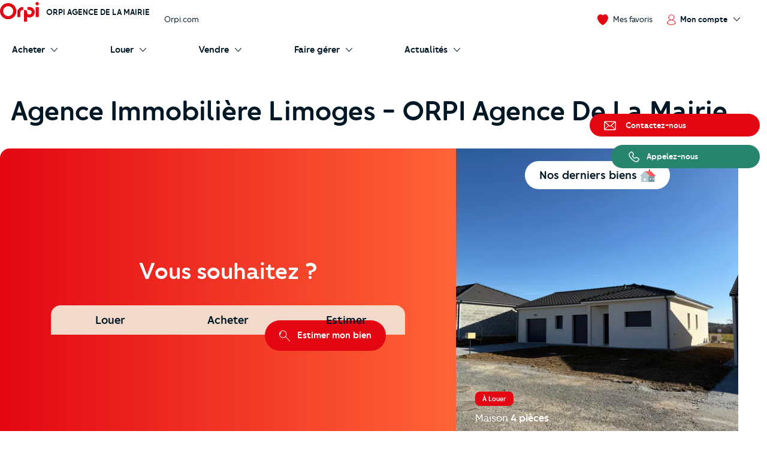

--- FILE ---
content_type: text/html; charset=UTF-8
request_url: https://www.orpi.com/agencedelamairie-limoges/
body_size: 63556
content:
<!doctype html>
<html lang="fr" id="document" class="c-document  js-document t-ocom">
<head>
    <meta charset="UTF-8">
    <meta name="viewport" content="width=device-width, initial-scale=1.0, shrink-to-fit=no">
    <meta name="facebook-domain-verification" content="nznicfmogaijpr1km0dtgpnikh238v">    
            <link rel="canonical" href="https://www.orpi.com/agencedelamairie-limoges/" />

    
    <title>Agence immobilière à Limoges - Immobilier à Limoges 87000 - Orpi Agence De La Mairie</title>

            <meta name="description" content="Achat, vente, location, gerance-locative à Limoges : faites-vous accompagner par l’agence immobilière ORPI Agence De La Mairie" />
    
    
    <meta property="og:title" content="Agence immobilière à Limoges - Immobilier à Limoges 87000 - Orpi Agence De La Mairie" />
    <meta property="og:description" content="Achat, vente, location, gerance-locative à Limoges : faites-vous accompagner par l’agence immobilière ORPI Agence De La Mairie" />

            <meta property="og:url" content="https://www.orpi.com/agencedelamairie-limoges/" />
    
            <meta property="og:image" content="https://cutjhqvjma.cloudimg.io/https%3A%2F%2Ftelemaque.orpi.coop%2Fagence%2F5343%2F20250710170856%2Fphoto?p=default&amp;ci_url_encoded=1&amp;ci_sign=5774d02cfae2be9e9b29862ddb0300a6fb6bc0bf" />
    

            <link rel="stylesheet" href="https://www.orpi.com/build/css/ocom.css?649a0787?ba6009fcd0">
    
    <link rel="apple-touch-icon" href="https://www.orpi.com/apple-touch-icon.png?ba6009fcd0">
    <link rel="apple-touch-icon" sizes="152x152" href="https://www.orpi.com/apple-touch-icon-152x152.png?ba6009fcd0">
    <link rel="apple-touch-icon" sizes="180x180" href="https://www.orpi.com/apple-touch-icon-180x180.png?ba6009fcd0">

    <link rel="icon" type="image/png" sizes="32x32" href="https://www.orpi.com/favicon-32x32.png?ba6009fcd0">
    <link rel="icon" type="image/png" sizes="16x16" href="https://www.orpi.com/favicon-16x16.png?ba6009fcd0">
    <link rel="manifest" href="https://www.orpi.com/site.webmanifest?ba6009fcd0">
    <link rel="mask-icon" href="https://www.orpi.com/safari-pinned-tab.svg?ba6009fcd0" color="#5bbad5">
    <meta name="msapplication-TileColor" content="#da532c">
    <meta name="theme-color" content="#ffffff">
</head>
<body class="c-page js-page  c-page--agency">
    
    <script>window.dataLayer = [{'mapagevirtuelle' :'https://www.orpi.com/agencedelamairie-limoges/'}];</script>

            <script>
    window.dataLayer = window.dataLayer || [];

        var data = {
        local_id: '',
        local_pagetype: 'other',
        local_totalvalue: '',
        email: '',
        uid: '',
    type_de_page: 'SAO',
    type_de_sao: '/agencedelamairie-limoges/',
    
    analytics_id: 'G-123QYEZ3QZ',
    adwords_id: 'AW-16665311664',
    
            path: 'pv|agences|agencedelamairie-limoges|',
        pageCategory: 'habitation',
        environnement: 'prod',
        eventType: 'pageviews',
    pageCategory: "agences",
    agenceRef: "119022",
    agenceNom: "orpi-agence-de-la-mairie",
    nomVille: "limoges",
    departementId: "87",
    departementNom: "haute-vienne",
    regionId: "",
    regionNom: "nouvelle-aquitaine",
    codePostal: "87000",
        };

                
            window.dataLayer.push(data);
</script>

        <noscript><iframe src="//www.googletagmanager.com/ns.html?id=GTM-MKPLHS"
                          height="0" width="0" style="display:none;visibility:hidden"></iframe></noscript>
        <script>(function(w,d,s,l,i){w[l]=w[l]||[];w[l].push({'gtm.start':
                    new Date().getTime(),event:'gtm.js'});var f=d.getElementsByTagName(s)[0],
                j=d.createElement(s),dl=l!='dataLayer'?'&l='+l:'';j.async=true;j.src=
                '//www.googletagmanager.com/gtm.js?id='+i+dl;f.parentNode.insertBefore(j,f);
            })(window,document,'script','dataLayer','GTM-MKPLHS');</script>
        
        <script type="text/javascript" src="https://try.abtasty.com/b71fc1a04b199ac22382181623028c61.js"></script>

                <script type="text/javascript">
            (function(e,t,o,n,p,r,i){e.visitorGlobalObjectAlias=n;e[e.visitorGlobalObjectAlias]=e[e.visitorGlobalObjectAlias]||function(){(e[e.visitorGlobalObjectAlias].q=e[e.visitorGlobalObjectAlias].q||[]).push(arguments)};e[e.visitorGlobalObjectAlias].l=(new Date).getTime();r=t.createElement("script");r.src=o;r.async=true;i=t.getElementsByTagName("script")[0];i.parentNode.insertBefore(r,i)})(window,document,'https://diffuser-cdn.app-us1.com/diffuser/diffuser.js',"vgo"); vgo('setAccount', '92073434'); vgo('setTrackByDefault', true); vgo('process');
        </script>
        
            <header class="c-header js-header">
            <div class="o-container">
            <a href="#main-content" class="c-header__skip-link c-link c-link--header-default u-text-sm">
                <strong>Aller au contenu principal</strong>
            </a>
        </div>
                <button type="button" id="burger-menu" class="c-burger c-header__burger">
            <span class="c-burger__inner">
                <span class="u-visually-hidden">menu</span>
            </span>
        </button>
        <div class="c-header__main">
        <div class="o-container">
                            <div class="o-grid o-grid--custom o-grid--nowrap o-grid--sm@sm u-flex-cross-center u-flex-nowrap">

                                            <div class="o-grid__col u-flex u-flex-cross-center">
                            <span class="c-logo u-flex-item-none">
                                <a href="/agencedelamairie-limoges/" class="c-logo__link">
                                                                             <svg width="85" height="44" viewBox="0 0 85 44" xmlns="http://www.w3.org/2000/svg" role="img" class="c-logo__svg" aria-label="Orpi">
  <path d="M81.199.251c-2.03 0-3.676 1.628-3.676 3.635 0 2.008 1.646 3.635 3.676 3.635 2.03 0 3.675-1.627 3.675-3.635 0-2.007-1.646-3.635-3.675-3.635M84.522 32.704c0 .314-.258.569-.576.569H78.45a.572.572 0 0 1-.575-.57V11.659c0-.314.257-.57.575-.57h5.496c.318 0 .576.256.576.57v21.046zM64.221 11.089h-3.91a.572.572 0 0 0-.576.57v3.284c0 1.502 1.232 2.72 2.75 2.72h1.736c2.565 0 4.96 2.031 4.96 4.901 0 3.007-2.569 4.905-4.96 4.905-2.471 0-5.421-1.504-5.421-4.905v-2.182c0-1.502-1.231-2.72-2.75-2.72h-3.322a.572.572 0 0 0-.575.57v24.601c0 .314.257.57.575.57h5.496a.572.572 0 0 0 .576-.57v-10.12c1.558.877 3.793 1.327 5.421 1.327 6.116 0 11.603-4.888 11.603-11.476 0-6.416-5.331-11.475-11.603-11.475M50.252 11.089h-.81c-6.272 0-11.603 5.059-11.603 11.475v10.14c0 .314.257.569.575.569h5.496a.572.572 0 0 0 .575-.57l-.002-10.139c0-2.87 2.395-4.901 4.959-4.901h.81a.572.572 0 0 0 .575-.57v-5.435a.572.572 0 0 0-.575-.57M17.855 31.076c-6.05 0-10.972-4.868-10.972-10.851 0-5.983 4.922-10.851 10.972-10.851s10.971 4.868 10.971 10.85c0 5.984-4.921 10.852-10.971 10.852m.015-28.514C8.016 2.562 0 10.491 0 20.236S8.016 37.91 17.87 37.91c9.854 0 17.87-7.929 17.87-17.674S27.724 2.562 17.87 2.562" />
</svg>

                                                                    </a>
                            </span>
                            <p class="u-mt-n u-ml-sm u-ml-md@md">
                                <a href="/agencedelamairie-limoges/" class="u-text-xs@sm u-text-sm@md-plus u-text-medium u-text-uppercase u-link-unstyled">
                                    ORPI Agence De La Mairie
                                </a>
                            </p>
                        </div>
                        <div class="o-grid__col u-flex-item-none u-none@md u-none@sm">
                            <ul class="o-grid o-grid--custom o-grid--nowrap u-flex-cross-center u-list-unstyled">
                                                                <li class="o-grid__col">
                                    <a href="/" class="c-link c-link--reverse u-text-sm">
                                        Orpi.com
                                    </a>
                                </li>
                            </ul>
                        </div>
                    
                    <div class="o-grid__col u-flex-item-none u-ml-auto u-mr-none">
                        <ul class="o-grid o-grid--custom o-grid--nowrap u-flex-cross-center u-list-unstyled">
                            
                            <li class="o-grid__col">
                                <a href="//moncompte.orpi.com/mon-compte/mes-favoris/" class="c-link c-link--reverse u-flex@md u-flex-column@md u-text-center@md" data-component="bookmarks-link">
                                                                            <i class="c-icon c-icon--close@sm u-text-icon-xs u-mr-xs@md-plus u-color-primary">
                                            <svg width="24" height="24" viewBox="0 0 17.4 17.4" xmlns="http://www.w3.org/2000/svg" class="c-icon__svg c-icon__svg--like" aria-hidden="true">
  <path d="M8.7 16.9C4.9 14.8 1 10.6.6 6.1.4 4.2.9 2.7 2.1 1.7 3 .9 4 .5 5 .5h.4c1.4.1 2.4 1 2.9 1.5l.4.3L9 2c.5-.5 1.5-1.3 2.9-1.5h.4c1 0 2 .4 2.9 1.2 1.2 1 1.7 2.5 1.6 4.4-.3 4.5-4.3 8.6-8.1 10.8z" fill="var(--btn-like-fill)" class="c-btn__like" />
  <path d="M12.4 1c.9 0 1.8.4 2.6 1.1 1 .9 1.5 2.3 1.4 4-.4 4.2-4.1 8.2-7.7 10.3C5.1 14.2 1.4 10.3 1 6c-.2-1.7.3-3.1 1.4-4 .9-.6 1.7-1 2.6-1h.3c1.3.1 2.2.9 2.7 1.4l.7.7.7-.7c.5-.5 1.4-1.3 2.6-1.4h.4m0-1H12c-1.5.2-2.7 1.1-3.2 1.6C8.1 1.1 7 .2 5.5 0H5C3.9 0 2.8.4 1.8 1.3.5 2.4-.2 4.1 0 6.1c.4 4.7 4.5 9 8.4 11.2.1 0 .2.1.2.1.1 0 .2 0 .2-.1 3.9-2.2 8-6.5 8.4-11.2.2-2-.4-3.7-1.7-4.8-.9-.9-2-1.3-3.1-1.3z" fill="var(--btn-like-stroke)" />
</svg>

                                        </i>
                                                                        <span class="u-visually-hidden@sm u-text-xs@md u-text-sm">Mes favoris</span>
                                </a>
                            </li>

                                                                                            <li class="o-grid__col">
                                    <div class="c-nav-popin" aria-haspopup="true">
                                        <a id="my-account-trigger" class="c-link c-link--reverse u-flex@md u-flex-column@md u-text-center@md u-text-sm c-arrow">
                                            <i class="c-icon c-icon--close@sm u-text-icon-xs u-mr-xs@md-plus u-color-primary">
                                                <svg width="19" height="24" viewBox="0 0 16 20" xmlns="http://www.w3.org/2000/svg" class="c-icon__svg" aria-hidden="true">
  <path d="M15.861 16.621a7.96 7.96 0 0 0-5.352-6.36 5.333 5.333 0 1 0-5.109 0 7.96 7.96 0 0 0-5.352 6.36L0 16.928l.243.192a12.336 12.336 0 0 0 15.426 0l.243-.192-.05-.307zM3.693 5.595a4.267 4.267 0 1 1 8.534.005 4.267 4.267 0 0 1-8.534-.008v.003zM7.96 18.763a11.168 11.168 0 0 1-6.8-2.283 6.933 6.933 0 0 1 13.6 0 11.165 11.165 0 0 1-6.805 2.283h.005z" />
</svg>

                                            </i>
                                            <span class="u-inline-flex u-flex-cross-center">
                                                <span class="u-visually-hidden@sm u-text-xs@md u-text-sm u-text-medium">Mon compte</span>
                                                <i class="c-icon c-icon--close c-nav-popin__arrow u-text-icon-xxs u-none@sm u-none@md">
                                                    <svg width="13" height="24" viewBox="0 0 11 20" xmlns="http://www.w3.org/2000/svg" class="c-icon__svg" aria-hidden="true">
  <path d="M.244 19.002a.832.832 0 0 1 0-1.178l8.2-8.2-8.2-8.202A.832.832 0 1 1 1.423.244l8.789 8.79a.832.832 0 0 1 0 1.178l-8.79 8.79a.831.831 0 0 1-1.178 0z" />
</svg>

                                                </i>
                                            </span>
                                        </a>
                                        <div id="my-account" class="c-nav-popin__submenu">
                                            <div class="c-nav-popin__inner">
                                                <header>
                                                    <button type="button" aria-label="Close this dialog" class="c-nav-popin__close u-btn-unstyled u-text-icon-xxs u-none@md-plus" data-dialog-hide>
                                                        <i class="c-icon c-icon--close">
                                                            <svg width="24" height="24" viewBox="0 0 14 14" xmlns="http://www.w3.org/2000/svg" class="c-icon__svg" aria-hidden="true">
  <path d="M7.557 6.85L13.552.852a.5.5 0 0 0-.707-.707L6.85 6.142.854.146a.5.5 0 0 0-.707.707L6.143 6.85.147 12.845a.5.5 0 0 0 .707.707L6.85 7.556l5.995 5.996a.5.5 0 1 0 .707-.707L7.557 6.85z" />
</svg>

                                                        </i>
                                                    </button>
                                                </header>
                                                <div>
                                                    <p class="u-text-medium u-text-md u-line-height-sm">
                                                        L'espace client
                                                        <i class="c-icon u-text-icon-sm u-color-primary u-ml-xs">
                                                            <svg xmlns="http://www.w3.org/2000/svg" width="176" height="50" viewBox="0 0 176 50" class="c-icon__svg" aria-hidden="true">
  <g>
    <path d="M92.0689655 0c-2.2413793 0-4.137931 1.89655172-4.137931 4.31034483 0 2.24137931 1.8965517 4.13793103 4.137931 4.13793103s4.1379311-1.89655172 4.1379311-4.13793103C96.2068966 1.89655172 94.4827586 0 92.0689655 0zM95.1724138 12.5862069h-6.2068966c-.3448275 0-.6896551.3448276-.6896551.6896552v24.3103448c0 .3448276.3448276.6896552.6896551.6896552h6.2068966c.3448276 0 .6896552-.3448276.6896552-.6896552V13.2758621c0-.3448276-.3448276-.6896552-.6896552-.6896552zM72.9310345 12.5862069h-4.4827586c-.3448276 0-.6896552.3448276-.6896552.6896552v3.7931034c0 1.7241379 1.3793103 3.1034483 3.1034483 3.1034483h1.8965517c2.9310345 0 5.6896552 2.4137931 5.6896552 5.6896552 0 3.4482758-2.9310345 5.6896551-5.6896552 5.6896551s-6.2068966-1.7241379-6.2068966-5.6896551v-2.5862069c0-1.724138-1.3793103-3.1034483-3.1034482-3.1034483h-3.7931035c-.3448276 0-.6896552.3448276-.6896552.6896552v28.4482758c0 .3448276.3448276.6896552.6896552.6896552h6.2068966c.3448276 0 .6896551-.3448276.6896551-.6896552V37.5862069c1.724138 1.0344828 4.3103449 1.5517241 6.2068966 1.5517241 6.8965517 0 13.1034483-5.6896551 13.1034483-13.275862C86.0344828 18.4482759 80 12.5862069 72.9310345 12.5862069zM57.0689655 12.5862069h-.8620689c-7.0689656 0-13.1034483 5.862069-13.1034483 13.2758621v11.7241379c0 .3448276.3448276.6896552.6896551.6896552H50c.3448276 0 .6896552-.3448276.6896552-.6896552V25.862069c0-3.2758621 2.7586207-5.6896552 5.6896551-5.6896552h.862069c.3448276 0 .6896552-.3448276.6896552-.6896552v-6.2068965c-.1724138-.3448276-.5172414-.6896552-.862069-.6896552zM20.5172414 2.75862069c-11.20689657 0-20.17241381 9.13793101-20.17241381 20.34482761 0 11.2068965 9.13793103 20.3448276 20.17241381 20.3448276 11.0344827 0 20.1724138-8.9655173 20.1724138-20.3448276 0-11.2068966-8.9655173-20.34482761-20.1724138-20.34482761zm0 32.93103451c-6.8965517 0-12.41379312-5.6896552-12.41379312-12.5862069 0-6.8965517 5.51724142-12.5862069 12.41379312-12.5862069 6.8965517 0 12.4137931 5.6896552 12.4137931 12.5862069 0 6.8965517-5.5172414 12.5862069-12.4137931 12.5862069zM123.62069 34.4827586c.689655-1.2068965 1.206896-2.7586207 1.37931-4.6551724 0-.1724138-.172414-.3448276-.344828-.3448276h-.344827c-.172414 0-.344828.1724138-.344828.3448276 0 1.3793104-.517241 2.7586207-1.034483 3.7931035l-5-5c3.275863-1.5517242 4.655173-3.1034483 4.655173-5.1724138 0-2.4137931-1.896552-4.1379311-4.482759-4.1379311-2.75862 0-4.482758 1.724138-4.482758 4.3103449 0 1.2068965.689655 2.5862069 2.586207 4.6551724-2.758621 1.5517241-4.137931 3.4482758-4.137931 5.5172413 0 2.7586207 2.241379 4.4827587 5.344827 4.4827587 2.413793 0 4.482759-1.0344828 5.862069-2.9310345l2.241379 2.2413793c.172414.1724138.344828.3448276.689656.3448276h.517241c.344828 0 .517241-.1724138.172414-.3448276l-3.275862-3.1034483zm-9.137931-10.6896552c0-1.8965517 1.37931-3.1034482 3.448275-3.1034482 1.896552 0 3.448276 1.2068965 3.448276 3.1034482 0 1.8965518-1.37931 3.1034483-4.310344 4.3103449-1.896552-2.0689655-2.586207-3.4482759-2.586207-4.3103449zm2.586207 13.4482759c-2.586207 0-4.137932-1.3793103-4.137932-3.4482759 0-1.8965517 1.379311-3.4482758 3.793104-4.6551724l5.517241 5.5172414c-1.37931 1.5517242-3.103448 2.5862069-5.172413 2.5862069zM152.586207 19.8275862h-.344828c-.172413 0-.344827 0-.517241.3448276l-6.551724 10.6896552-6.551724-10.6896552c-.172414-.1724138-.344828-.3448276-.517242-.3448276h-.344827c-.172414 0-.344828.1724138-.344828.3448276v17.4137931c0 .1724138.172414.3448276.344828.3448276h.344827c.172414 0 .344828-.1724138.344828-.3448276V21.8965517l6.034483 9.6551724c.172413.1724138.344827.3448276.517241.3448276h.344828c.172413 0 .517241-.1724138.517241-.3448276l6.034483-9.6551724v15.6896552c0 .1724138.172414.3448276.344827.3448276h.344828c.172414 0 .344827-.1724138.344827-.3448276V20.1724138c0-.3448276-.172413-.3448276-.344827-.3448276zM163.448276 24.4827586c-3.793104 0-6.896552 3.1034483-6.896552 6.8965517 0 3.7931035 3.103448 6.8965518 6.896552 6.8965518 3.793103 0 6.896552-3.1034483 6.896552-6.8965518 0-3.7931034-3.103449-6.8965517-6.896552-6.8965517zm0 12.7586207c-3.275862 0-5.862069-2.5862069-5.862069-5.862069 0-3.275862 2.586207-5.8620689 5.862069-5.8620689s5.862069 2.5862069 5.862069 5.8620689c0 3.2758621-2.586207 5.862069-5.862069 5.862069zM174.482759 18.6206897c-.517242 0-1.034483.3448275-1.034483 1.0344827s.517241 1.0344828 1.034483 1.0344828c.517241 0 1.034482-.3448276 1.034482-1.0344828 0-.6896552-.517241-1.0344827-1.034482-1.0344827zM174.655172 24.8275862h-.344827c-.172414 0-.344828.1724138-.344828.3448276v12.4137931c0 .1724138.172414.3448276.344828.3448276h.344827c.172414 0 .344828-.1724138.344828-.3448276V25.1724138c.172414-.1724138 0-.3448276-.344828-.3448276z"/>
  </g>
</svg>

                                                        </i>
                                                    </p>
                                                    <a href="//moncompte.orpi.com/connexion?agency=agencedelamairie-limoges" class="c-btn c-btn--senary c-btn--sm u-w-100 u-mt-sm">Mon compte</a>
                                                    <hr class="c-separator c-separator--light">
                                                    <p class="u-text-medium u-text-md u-line-height-sm u-mt-md">Vous êtes déjà client de l'agence ORPI Agence De La Mairie ?</p>
                                                                                                            <a href="https://www.moncompte.immo/Login?Client=MAIRIE6002632&amp;Societe=MAIRIE" target="_blank" rel="nofollow noreferrer noopener" class="c-btn c-btn--sm u-w-100 u-mt-sm">J&#039;accède à mon compte bailleur / J&#039;accède à mon compte locataire</a>
                                                                                                                                                        </div>
                                            </div>
                                        </div>
                                    </div>
                                </li>
                                                    </ul>
                    </div>
                </div>
                    </div>
    </div>

            <div class="c-header__additional   c-header__additional--shadow">
            <div class="o-container">
                                    <nav aria-label="Main Navigation" id="navigation-primary" class="c-nav c-nav--secondary c-header__nav">
    <ul role="menubar" class="c-nav__list c-header__nav-list">

                    <li role="menuitem" class="c-nav__item" aria-haspopup="true">
                <a href="/agencedelamairie-limoges/acheter" id="submenu-buy-trigger" class="c-nav__link">
                    <span class="c-nav__text c-nav__text--arrow c-arrow">
                        <span>Acheter</span>
                        <i class="c-icon c-icon--close c-nav__arrow u-text-icon-xxs">
                            <svg width="13" height="24" viewBox="0 0 11 20" xmlns="http://www.w3.org/2000/svg" class="c-icon__svg" aria-hidden="true">
  <path d="M.244 19.002a.832.832 0 0 1 0-1.178l8.2-8.2-8.2-8.202A.832.832 0 1 1 1.423.244l8.789 8.79a.832.832 0 0 1 0 1.178l-8.79 8.79a.831.831 0 0 1-1.178 0z" />
</svg>

                        </i>
                    </span>
                </a>

                <div id="submenu-buy" class="c-submenu c-nav__submenu" aria-label="Sous-menu: Acheter">
                    <ul role="menu" class="u-list-unstyled u-none@md-plus">
                        <li role="menuitem">
                            <button class="c-nav__link c-nav__link--reverse c-nav__link--return u-cursor-pointer" data-dialog-hide>
                                <span class="c-nav__text">
                                    <i class="c-icon c-icon--flip-horizontal u-text-icon-xxs u-mr-sm">
                                        <svg width="13" height="24" viewBox="0 0 11 20" xmlns="http://www.w3.org/2000/svg" class="c-icon__svg" aria-hidden="true">
  <path d="M.244 19.002a.832.832 0 0 1 0-1.178l8.2-8.2-8.2-8.202A.832.832 0 1 1 1.423.244l8.789 8.79a.832.832 0 0 1 0 1.178l-8.79 8.79a.831.831 0 0 1-1.178 0z" />
</svg>

                                    </i>
                                    Retour
                                </span>
                            </button>
                        </li>
                        <li role="menuitem">
                            <a href="/agencedelamairie-limoges/acheter" class="c-nav__link c-nav__link--reverse c-nav__link--header">
                                <span class="c-nav__text u-block">Acheter</span>
                            </a>
                        </li>
                    </ul>
                    <div>
                        <div class="c-submenu__col">
                            <div class="c-submenu__inner">
                                <div class="c-submenu__content c-submenu__content--header">
                                    <p>
                                        <i class="c-icon u-text-icon-sm u-mr-xs">
                                            <svg xmlns="http://www.w3.org/2000/svg"
	 width="123.3px" height="171.2px" viewBox="0 0 123.3 171.2"
	 class="c-icon__svg" aria-hidden="true">
	<polygon fill="#F5F5F5" points="123.3,34.2 123.3,171.2 0,171.2 0,0 89.4,0 		"/>
	<path fill="#B3CDD7"  style="opacity:0.5; enable-background:new;" d="M87.8,4l31.6,31.9v131.4H4V4H87.8 M89.4,0H0v171.2h123.3v-137L89.4,0z"/>
	<rect x="11.3" y="19" fill="#829CA7" width="90.7" height="4.3"/>
	<rect x="57" y="62.1" fill="#829CA7" width="55" height="5.8"/>
	<rect x="57" y="73.4" fill="#829CA7" width="27.5" height="5.8"/>
	<rect x="11.3" y="27.6" fill="#B3CDD7" width="100.7" height="24.2"/>
	<polygon fill="#FFFFFF" points="123.3,34.2 89.4,0 89.1,34.2 		"/>
	<path fill="#B3CDD7" d="M25.6,86.7c-6.8,0-12.3-5.5-12.3-12.3c0-6.8,5.5-12.3,12.3-12.3s12.3,5.5,12.3,12.3
		C37.9,81.2,32.4,86.7,25.6,86.7z M25.6,64.1c-5.7,0-10.3,4.6-10.3,10.3c0,5.7,4.6,10.3,10.3,10.3s10.3-4.6,10.3-10.3
		C35.9,68.7,31.3,64.1,25.6,64.1z"/>
	<rect x="57" y="98.7" fill="#829CA7" width="55" height="5.8"/>
	<rect x="57" y="110" fill="#829CA7" width="27.5" height="5.8"/>
	<path fill="#B3CDD7" d="M25.6,123.3c-6.8,0-12.3-5.5-12.3-12.3c0-6.8,5.5-12.3,12.3-12.3c6.8,0,12.3,5.5,12.3,12.3
		C37.9,117.8,32.4,123.3,25.6,123.3C25.6,123.3,25.6,123.3,25.6,123.3z M25.6,100.7c-5.7,0-10.3,4.6-10.3,10.3
		c0,5.7,4.6,10.3,10.3,10.3s10.3-4.6,10.3-10.3c0,0,0,0,0,0C35.9,105.3,31.3,100.7,25.6,100.7z"/>
	<rect x="57" y="135.4" fill="#829CA7" width="55" height="5.8"/>
	<rect x="57" y="146.7" fill="#829CA7" width="27.5" height="5.8"/>
	<path fill="#B3CDD7" d="M25.6,160c-6.8,0-12.3-5.5-12.3-12.3s5.5-12.3,12.3-12.3s12.3,5.5,12.3,12.3C37.9,154.5,32.4,160,25.6,160z
		 M25.6,137.4c-5.7,0-10.3,4.6-10.3,10.3S19.9,158,25.6,158s10.3-4.6,10.3-10.3C35.9,142,31.3,137.4,25.6,137.4L25.6,137.4
		L25.6,137.4z"/>
	<path fill="#195972" d="M22.9,81.8c-0.7,0-1.4-0.3-1.9-0.8l-8.9-8.9c-1.1-1.1-1.1-2.8,0-3.8s2.8-1.1,3.8,0l7,7l12.4-12.4
		c1-1.1,2.7-1.2,3.8-0.2c1.1,1,1.2,2.7,0.2,3.8c-0.1,0.1-0.1,0.1-0.2,0.2L24.8,81C24.3,81.5,23.6,81.8,22.9,81.8z"/>
	<path fill="#195972" d="M22.9,118.5c-0.7,0-1.4-0.3-1.9-0.8l-8.9-8.9c-1-1.1-1-2.8,0-3.8c1.1-1,2.8-1,3.8,0l7,7l12.4-12.5
		c1.1-1.1,2.8-1.1,3.8,0s1.1,2.8,0,3.8l-14.4,14.3C24.3,118.2,23.6,118.5,22.9,118.5z"/>
</svg>

                                        </i>
                                        Vos services
                                    </p>
                                </div>
                                <div class="c-submenu__content">
                                    <ul role="menu" class="u-list-unstyled">
                                        <li role="menuitem" class="c-submenu__item">
                                            <a href="/agencedelamairie-limoges/acheter" class="c-link c-link--reverse c-submenu__link">
                                                Acheter avec Orpi
                                            </a>
                                        </li>
                                                                            </ul>
                                </div>
                                <div class="c-submenu__content c-submenu__content--header">
                                    <p>
                                        <i class="c-icon u-text-icon-sm u-mr-xs">
                                            <svg xmlns="http://www.w3.org/2000/svg" width="82" height="82" viewBox="0 0 82 82" class="c-icon__svg" aria-hidden="true">
  <defs>
    <path d="M.34084154.23949826H32.9455271V32.7535217H.34084154z"/>
    <path d="M.00007465.39602075H54.7220866V54.9655466H.00007465z"/>
  </defs>
  <g fill="none" fill-rule="evenodd">
    <path fill="#F5F5F5" d="M45.6614197 9.53134611c10.1073028 10.07917479 10.1073028 26.42024169 0 36.49892029-10.1073027 10.0791748-26.4939726 10.0791748-36.60127532 0-10.1068051-10.0786786-10.1068051-26.4197455 0-36.49892029 10.10730272-10.07917482 26.49397262-10.07917482 36.60127532 0"/>
    <path fill="#E6A402" d="M79.590157 76.2474439l-3.2760401 3.2669231-32.3184862-32.2285461 3.2760401-3.2669231z"/>
    <path fill="#45322C" d="M81.157461 77.6858726l-3.7522926 3.7418502c-.743989.7419186-1.950794.7419186-2.6947831 0L49.66905757 56.45558704c-.7444867-.74191857-.7444867-1.9453651 0-2.68728368l3.75179494-3.74135396c.7444867-.74241485 1.95079403-.74241485 2.69478308 0L81.157461 74.9985889c.7439891.7424148.7439891 1.9453651 0 2.6872837"/>
    <path fill="#D67C00" d="M44.3783745 47.6673012l2.2777511 2.2719085 5.4607304-1.0888089-4.4918028-4.4793025z"/>
    <path fill="#E16D42" d="M44.5693732 44.9414576c-9.5041491 9.4776996-24.9129337 9.4776996-34.4165851 0-9.50414908-9.4776997-9.50414908-24.8436027 0-34.3213024 9.5036514-9.47720343 24.912436-9.47720343 34.4165851 0 9.5041491 9.4776997 9.5041491 24.8436027 0 34.3213024m2.1389063-36.45376002c-10.6855738-10.65534035-28.0093215-10.65534035-38.69439772 0-10.68507618 10.65534032-10.68507618 27.93137352 0 38.58621762 10.68507622 10.6558366 28.00882392 10.6558366 38.69439772 0 10.6850762-10.6548441 10.6850762-27.9308773 0-38.58621762"/>
    <path fill="#FFF" d="M15.9743656 41.9428162c-.7773317.7751684-2.0378831.7751684-2.8152148 0-7.8310446-7.8087551-7.8310446-20.5151653 0-28.3239204.7773317-.7751684 2.0378831-.7751684 2.8152148 0s.7773317 2.0322118 0 2.8073802c-6.27837185 6.2608995-6.27837185 16.4482605 0 22.70916.7773317.7751684.7773317 2.0322118 0 2.8073802"/>
    <path fill="#F5BC2B" d="M9.21476471 46.2269866c-.0975397.0977645-.25579289.0977645-.35383024 0-10.19936828-10.1709842-10.19936828-26.7209793 0-36.89196342.09803735-.09776452.25629054-.09776452.35383024 0 .09803735.09726826.09803735.25508104 0 .35284556-10.00428888 9.97644766-10.00428888 26.20982466 0 36.18627226.09803735.0972683.09803735.2555773 0 .3528456"/>
  </g>
</svg>

                                        </i>
                                        Vous recherchez
                                    </p>
                                </div>
                                <div class="c-submenu__content">
                                    <ul role="menu" class="u-list-unstyled">
                                        <li role="menuitem" class="c-submenu__item">
                                                                                            <a href="/agencedelamairie-limoges/acheter/biens-en-vente" class="c-link c-link--reverse c-submenu__link">
                                                    Nos biens à acheter
                                                </a>
                                                                                    </li>
                                    </ul>
                                    <p class="u-mt-md">
                                        <a href="/agencedelamairie-limoges/nous-contacter/?sujet=achat" class="c-btn c-btn--primary c-btn--sm">
                                            Contactez-nous
                                        </a>
                                    </p>
                                </div>
                            </div>
                        </div>
                    </div>
                </div>
            </li>
        
                    <li role="menuitem" class="c-nav__item" aria-haspopup="true">
                <a href="/agencedelamairie-limoges/louer" id="submenu-rent-trigger" class="c-nav__link">
                    <span class="c-nav__text c-nav__text--arrow c-arrow">
                        <span>Louer</span>
                        <i class="c-icon c-icon--close c-nav__arrow u-text-icon-xxs">
                            <svg width="13" height="24" viewBox="0 0 11 20" xmlns="http://www.w3.org/2000/svg" class="c-icon__svg" aria-hidden="true">
  <path d="M.244 19.002a.832.832 0 0 1 0-1.178l8.2-8.2-8.2-8.202A.832.832 0 1 1 1.423.244l8.789 8.79a.832.832 0 0 1 0 1.178l-8.79 8.79a.831.831 0 0 1-1.178 0z" />
</svg>

                        </i>
                    </span>
                </a>
                <div id="submenu-rent" class="c-submenu c-nav__submenu" aria-label="Sous-menu: Louer">
                    <ul role="menu" class="u-list-unstyled u-none@md-plus">
                        <li role="menuitem">
                            <button class="c-nav__link c-nav__link--reverse c-nav__link--return u-cursor-pointer" data-dialog-hide>
                                <span class="c-nav__text">
                                    <i class="c-icon c-icon--flip-horizontal u-text-icon-xxs u-mr-sm">
                                        <svg width="13" height="24" viewBox="0 0 11 20" xmlns="http://www.w3.org/2000/svg" class="c-icon__svg" aria-hidden="true">
  <path d="M.244 19.002a.832.832 0 0 1 0-1.178l8.2-8.2-8.2-8.202A.832.832 0 1 1 1.423.244l8.789 8.79a.832.832 0 0 1 0 1.178l-8.79 8.79a.831.831 0 0 1-1.178 0z" />
</svg>

                                    </i>
                                    Retour
                                </span>
                            </button>
                        </li>
                        <li role="menuitem">
                            <a href="/agencedelamairie-limoges/louer" class="c-nav__link c-nav__link--reverse c-nav__link--header">
                                <span class="c-nav__text u-block">Louer</span>
                            </a>
                        </li>
                    </ul>
                    <div>
                        <div class="c-submenu__col">
                            <div class="c-submenu__inner">
                                <div class="c-submenu__content c-submenu__content--header">
                                    <p>
                                        <i class="c-icon u-text-icon-sm u-mr-xs">
                                            <svg xmlns="http://www.w3.org/2000/svg"
	 width="123.3px" height="171.2px" viewBox="0 0 123.3 171.2"
	 class="c-icon__svg" aria-hidden="true">
	<polygon fill="#F5F5F5" points="123.3,34.2 123.3,171.2 0,171.2 0,0 89.4,0 		"/>
	<path fill="#B3CDD7"  style="opacity:0.5; enable-background:new;" d="M87.8,4l31.6,31.9v131.4H4V4H87.8 M89.4,0H0v171.2h123.3v-137L89.4,0z"/>
	<rect x="11.3" y="19" fill="#829CA7" width="90.7" height="4.3"/>
	<rect x="57" y="62.1" fill="#829CA7" width="55" height="5.8"/>
	<rect x="57" y="73.4" fill="#829CA7" width="27.5" height="5.8"/>
	<rect x="11.3" y="27.6" fill="#B3CDD7" width="100.7" height="24.2"/>
	<polygon fill="#FFFFFF" points="123.3,34.2 89.4,0 89.1,34.2 		"/>
	<path fill="#B3CDD7" d="M25.6,86.7c-6.8,0-12.3-5.5-12.3-12.3c0-6.8,5.5-12.3,12.3-12.3s12.3,5.5,12.3,12.3
		C37.9,81.2,32.4,86.7,25.6,86.7z M25.6,64.1c-5.7,0-10.3,4.6-10.3,10.3c0,5.7,4.6,10.3,10.3,10.3s10.3-4.6,10.3-10.3
		C35.9,68.7,31.3,64.1,25.6,64.1z"/>
	<rect x="57" y="98.7" fill="#829CA7" width="55" height="5.8"/>
	<rect x="57" y="110" fill="#829CA7" width="27.5" height="5.8"/>
	<path fill="#B3CDD7" d="M25.6,123.3c-6.8,0-12.3-5.5-12.3-12.3c0-6.8,5.5-12.3,12.3-12.3c6.8,0,12.3,5.5,12.3,12.3
		C37.9,117.8,32.4,123.3,25.6,123.3C25.6,123.3,25.6,123.3,25.6,123.3z M25.6,100.7c-5.7,0-10.3,4.6-10.3,10.3
		c0,5.7,4.6,10.3,10.3,10.3s10.3-4.6,10.3-10.3c0,0,0,0,0,0C35.9,105.3,31.3,100.7,25.6,100.7z"/>
	<rect x="57" y="135.4" fill="#829CA7" width="55" height="5.8"/>
	<rect x="57" y="146.7" fill="#829CA7" width="27.5" height="5.8"/>
	<path fill="#B3CDD7" d="M25.6,160c-6.8,0-12.3-5.5-12.3-12.3s5.5-12.3,12.3-12.3s12.3,5.5,12.3,12.3C37.9,154.5,32.4,160,25.6,160z
		 M25.6,137.4c-5.7,0-10.3,4.6-10.3,10.3S19.9,158,25.6,158s10.3-4.6,10.3-10.3C35.9,142,31.3,137.4,25.6,137.4L25.6,137.4
		L25.6,137.4z"/>
	<path fill="#195972" d="M22.9,81.8c-0.7,0-1.4-0.3-1.9-0.8l-8.9-8.9c-1.1-1.1-1.1-2.8,0-3.8s2.8-1.1,3.8,0l7,7l12.4-12.4
		c1-1.1,2.7-1.2,3.8-0.2c1.1,1,1.2,2.7,0.2,3.8c-0.1,0.1-0.1,0.1-0.2,0.2L24.8,81C24.3,81.5,23.6,81.8,22.9,81.8z"/>
	<path fill="#195972" d="M22.9,118.5c-0.7,0-1.4-0.3-1.9-0.8l-8.9-8.9c-1-1.1-1-2.8,0-3.8c1.1-1,2.8-1,3.8,0l7,7l12.4-12.5
		c1.1-1.1,2.8-1.1,3.8,0s1.1,2.8,0,3.8l-14.4,14.3C24.3,118.2,23.6,118.5,22.9,118.5z"/>
</svg>

                                        </i>
                                        Vos services
                                    </p>
                                </div>
                                <div class="c-submenu__content">
                                    <ul role="menu" class="u-list-unstyled">
                                        <li role="menuitem" class="c-submenu__item">
                                            <a href="/agencedelamairie-limoges/louer" class="c-link c-link--reverse c-submenu__link">
                                                Louer avec Orpi
                                            </a>
                                        </li>
                                                                                                                    </ul>
                                </div>
                                <div class="c-submenu__content c-submenu__content--header">
                                    <p>
                                        <i class="c-icon u-text-icon-sm u-mr-xs">
                                            <svg xmlns="http://www.w3.org/2000/svg" width="82" height="82" viewBox="0 0 82 82" class="c-icon__svg" aria-hidden="true">
  <defs>
    <path d="M.34084154.23949826H32.9455271V32.7535217H.34084154z"/>
    <path d="M.00007465.39602075H54.7220866V54.9655466H.00007465z"/>
  </defs>
  <g fill="none" fill-rule="evenodd">
    <path fill="#F5F5F5" d="M45.6614197 9.53134611c10.1073028 10.07917479 10.1073028 26.42024169 0 36.49892029-10.1073027 10.0791748-26.4939726 10.0791748-36.60127532 0-10.1068051-10.0786786-10.1068051-26.4197455 0-36.49892029 10.10730272-10.07917482 26.49397262-10.07917482 36.60127532 0"/>
    <path fill="#E6A402" d="M79.590157 76.2474439l-3.2760401 3.2669231-32.3184862-32.2285461 3.2760401-3.2669231z"/>
    <path fill="#45322C" d="M81.157461 77.6858726l-3.7522926 3.7418502c-.743989.7419186-1.950794.7419186-2.6947831 0L49.66905757 56.45558704c-.7444867-.74191857-.7444867-1.9453651 0-2.68728368l3.75179494-3.74135396c.7444867-.74241485 1.95079403-.74241485 2.69478308 0L81.157461 74.9985889c.7439891.7424148.7439891 1.9453651 0 2.6872837"/>
    <path fill="#D67C00" d="M44.3783745 47.6673012l2.2777511 2.2719085 5.4607304-1.0888089-4.4918028-4.4793025z"/>
    <path fill="#E16D42" d="M44.5693732 44.9414576c-9.5041491 9.4776996-24.9129337 9.4776996-34.4165851 0-9.50414908-9.4776997-9.50414908-24.8436027 0-34.3213024 9.5036514-9.47720343 24.912436-9.47720343 34.4165851 0 9.5041491 9.4776997 9.5041491 24.8436027 0 34.3213024m2.1389063-36.45376002c-10.6855738-10.65534035-28.0093215-10.65534035-38.69439772 0-10.68507618 10.65534032-10.68507618 27.93137352 0 38.58621762 10.68507622 10.6558366 28.00882392 10.6558366 38.69439772 0 10.6850762-10.6548441 10.6850762-27.9308773 0-38.58621762"/>
    <path fill="#FFF" d="M15.9743656 41.9428162c-.7773317.7751684-2.0378831.7751684-2.8152148 0-7.8310446-7.8087551-7.8310446-20.5151653 0-28.3239204.7773317-.7751684 2.0378831-.7751684 2.8152148 0s.7773317 2.0322118 0 2.8073802c-6.27837185 6.2608995-6.27837185 16.4482605 0 22.70916.7773317.7751684.7773317 2.0322118 0 2.8073802"/>
    <path fill="#F5BC2B" d="M9.21476471 46.2269866c-.0975397.0977645-.25579289.0977645-.35383024 0-10.19936828-10.1709842-10.19936828-26.7209793 0-36.89196342.09803735-.09776452.25629054-.09776452.35383024 0 .09803735.09726826.09803735.25508104 0 .35284556-10.00428888 9.97644766-10.00428888 26.20982466 0 36.18627226.09803735.0972683.09803735.2555773 0 .3528456"/>
  </g>
</svg>

                                        </i>
                                        Vous recherchez
                                    </p>
                                </div>
                                <div class="c-submenu__content">
                                    <ul role="menu" class="u-list-unstyled">
                                                                                    <li role="menuitem" class="c-submenu__item">
                                                <a href="/agencedelamairie-limoges/louer/biens-en-location" class="c-link c-link--reverse c-submenu__link">
                                                    Nos biens à louer
                                                </a>
                                            </li>
                                                                                <li role="menuitem" class="c-submenu__item">
                                            <a href="/estimer/estimation-valeur-locative/?agency=agencedelamairie-limoges" class="c-link c-link--reverse c-submenu__link">
                                                Estimer en ligne le loyer de mon bien
                                            </a>
                                        </li>
                                    </ul>
                                    <p class="u-mt-md">
                                        <a href="/agencedelamairie-limoges/nous-contacter/?sujet=location" class="c-btn c-btn--primary c-btn--sm">
                                            Contactez-nous
                                        </a>
                                    </p>
                                </div>
                            </div>
                        </div>
                    </div>
                </div>
            </li>
        
                    <li role="menuitem" class="c-nav__item" aria-haspopup="true">
                <a href="/agencedelamairie-limoges/vendre" id="submenu-sale-trigger" class="c-nav__link">
                    <span class="c-nav__text c-nav__text--arrow c-arrow">
                        <span>Vendre</span>
                        <i class="c-icon c-icon--close c-nav__arrow u-text-icon-xxs">
                            <svg width="13" height="24" viewBox="0 0 11 20" xmlns="http://www.w3.org/2000/svg" class="c-icon__svg" aria-hidden="true">
  <path d="M.244 19.002a.832.832 0 0 1 0-1.178l8.2-8.2-8.2-8.202A.832.832 0 1 1 1.423.244l8.789 8.79a.832.832 0 0 1 0 1.178l-8.79 8.79a.831.831 0 0 1-1.178 0z" />
</svg>

                        </i>
                    </span>
                </a>
                <div id="submenu-sale" class="c-submenu c-nav__submenu" aria-label="Sous-menu: Vendre">
                    <ul role="menu" class="u-list-unstyled u-none@md-plus">
                        <li role="menuitem">
                            <button class="c-nav__link c-nav__link--reverse c-nav__link--return u-cursor-pointer" data-dialog-hide>
                                <span class="c-nav__text">
                                    <i class="c-icon c-icon--flip-horizontal u-text-icon-xxs u-mr-sm">
                                        <svg width="13" height="24" viewBox="0 0 11 20" xmlns="http://www.w3.org/2000/svg" class="c-icon__svg" aria-hidden="true">
  <path d="M.244 19.002a.832.832 0 0 1 0-1.178l8.2-8.2-8.2-8.202A.832.832 0 1 1 1.423.244l8.789 8.79a.832.832 0 0 1 0 1.178l-8.79 8.79a.831.831 0 0 1-1.178 0z" />
</svg>

                                    </i>
                                    Retour
                                </span>
                            </button>
                        </li>
                        <li role="menuitem">
                            <a href="/agencedelamairie-limoges/vendre" class="c-nav__link c-nav__link--reverse c-nav__link--header">
                                <span class="c-nav__text u-block">Vendre</span>
                            </a>
                        </li>
                    </ul>
                    <div>
                        <div class="c-submenu__col">
                            <div class="c-submenu__inner">
                                <div class="c-submenu__content c-submenu__content--header">
                                    <p>
                                        <i class="c-icon u-text-icon-sm u-mr-xs">
                                            <svg xmlns="http://www.w3.org/2000/svg"
	 width="121.1px" height="176.2px" viewBox="0 0 121.1 176.2"
	 class="c-icon__svg" aria-hidden="true">
	<g>
		<path fill="#829CA7" d="M8,6.3h105.1c4.4,0,8,3.6,8,8v153.9c0,4.4-3.6,8-8,8H8c-4.4,0-8-3.6-8-8V14.3C0,9.9,3.6,6.3,8,6.3z"/>
		<path fill="#B3CDD7" d="M8,0h105.1c4.4,0,8,3.6,8,8v153.9c0,4.4-3.6,8-8,8H8c-4.4,0-8-3.6-8-8V8C0,3.6,3.6,0,8,0z"/>
		<path fill="#083749" d="M11.6,9.7h97.9c1.3,0,2.4,1.1,2.4,2.4v26.7c0,1.3-1.1,2.4-2.4,2.4H11.6c-1.3,0-2.4-1.1-2.4-2.4V12.1
			C9.2,10.7,10.3,9.7,11.6,9.7z"/>
		<path fill="#F5F5F5" d="M13.3,47.6h38.9c2.3,0,4.1,1.8,4.1,4.1v38.9c0,2.3-1.8,4.1-4.1,4.1H13.3c-2.3,0-4.1-1.8-4.1-4.1V51.7
			C9.2,49.4,11,47.6,13.3,47.6z"/>
		<path fill="#F5F5F5" d="M68.9,47.6h38.9c2.3,0,4.1,1.8,4.1,4.1v38.9c0,2.3-1.8,4.1-4.1,4.1H68.9c-2.3,0-4.1-1.8-4.1-4.1V51.7
			C64.8,49.4,66.7,47.6,68.9,47.6z"/>
		<path fill="#F5F5F5" d="M13.3,101.1h38.9c2.3,0,4.1,1.8,4.1,4.1v38.9c0,2.3-1.8,4.1-4.1,4.1H13.3c-2.3,0-4.1-1.8-4.1-4.1v-38.9
			C9.2,102.9,11,101.1,13.3,101.1z"/>
		<path fill="#F5F5F5" d="M68.9,101.1h38.9c2.3,0,4.1,1.8,4.1,4.1v38.9c0,2.3-1.8,4.1-4.1,4.1H68.9c-2.3,0-4.1-1.8-4.1-4.1v-38.9
			C64.8,102.9,66.7,101.1,68.9,101.1z"/>
		<path fill="#E16D42" d="M11.4,155.3h98.3c1.2,0,2.2,1,2.2,2.2l0,0c0,1.2-1,2.2-2.2,2.2H11.4c-1.2,0-2.2-1-2.2-2.2l0,0
			C9.2,156.3,10.2,155.3,11.4,155.3z"/>
		<path fill="#FF5A5F" d="M98.2,135.8c0.4,0.5,0.2,0.9-0.4,0.9h-2.2c-0.7,0-1.3-0.3-1.8-0.9l-5.5-7.8l-5.5,7.8c-0.4,0.6-1,0.9-1.7,0.9
			H79c-0.7,0-0.8-0.3-0.5-0.9l7.7-10.8l-7.7-10.8c-0.3-0.5-0.2-0.9,0.5-0.9h2.2c0.7,0,1.3,0.3,1.7,0.9l5.5,7.8l5.5-7.8
			c0.4-0.6,1.1-0.9,1.8-0.9h2.2c0.7,0,0.8,0.3,0.4,0.9L90.6,125L98.2,135.8z"/>
		<path fill="#FF5A5F" d="M44,71.2v1.3c0,0.6-0.4,1.1-1,1.1c0,0-0.1,0-0.1,0h-8.4v8.3c0.1,0.5-0.3,1.1-0.8,1.1c-0.1,0-0.2,0-0.3,0h-1.2
			c-0.6,0-1.1-0.4-1.1-1c0,0,0-0.1,0-0.1v-8.3h-8.3c-0.6,0.1-1.1-0.4-1.1-1c0,0,0-0.1,0-0.1v-1.3c0-0.6,0.4-1.1,1-1.1
			c0,0,0.1,0,0.1,0H31v-8.4c-0.1-0.5,0.3-1.1,0.8-1.1c0.1,0,0.2,0,0.2,0h1.2c0.6,0,1.1,0.4,1.1,1c0,0.1,0,0.1,0,0.2v8.4h8.3
			c0.6-0.1,1.1,0.3,1.2,0.9C44,71.1,44,71.1,44,71.2z"/>
		<path fill="#FF5A5F" d="M24.9,125.4v-1.5c0-0.6,0.4-1,1-1h13.6c0.6,0,1,0.4,1,1v1.5c0,0.6-0.4,1-1,1H26C25.4,126.4,25,126,24.9,125.4
			C24.9,125.4,24.9,125.4,24.9,125.4z"/>
		<path fill="#FF5A5F" d="M76.6,66.1c0-2.8,1.4-5.8,4.6-5.8s4.6,2.9,4.6,5.8c0,2.8-1.4,5.8-4.6,5.8S76.6,68.9,76.6,66.1z M83.8,66.1
			c0-2-0.8-3.8-2.5-3.8s-2.6,1.7-2.6,3.8s0.8,3.7,2.6,3.7S83.8,68.1,83.8,66.1L83.8,66.1z M82.9,83l-0.6-0.2
			c-0.3-0.1-0.5-0.4-0.4-0.8c0,0,0-0.1,0.1-0.1l11-22.3c0.2-0.4,0.6-0.6,1-0.4c0,0,0,0,0,0l0.5,0.2c0.3,0.1,0.5,0.4,0.4,0.7
			c0,0.1,0,0.1-0.1,0.2l-11,22.3C83.7,83,83.2,83.2,82.9,83C82.9,83,82.9,83,82.9,83z M91,76.1c0-2.8,1.4-5.8,4.6-5.8
			s4.6,2.9,4.6,5.8s-1.4,5.8-4.6,5.8S91,78.9,91,76.1z M98.1,76.1c0-2-0.8-3.8-2.5-3.8S93,74,93,76.1s0.8,3.7,2.6,3.7
			S98.1,78.1,98.1,76.1L98.1,76.1z"/>
		<path fill="#B3CDD7" d="M90.8,25.5c0-4.9,2.3-9.3,7.3-9.3s7.3,4.4,7.3,9.3s-2.3,9.2-7.3,9.2S90.8,30.3,90.8,25.5z M103.3,25.5
			c0-3.8-1.7-7.2-5.2-7.2s-5.2,3.4-5.2,7.2s1.7,7.1,5.2,7.1S103.3,29.2,103.3,25.5z"/>
	</g>
</svg>

                                        </i>
                                        Vous souhaitez vendre votre bien ?
                                    </p>
                                </div>
                                <div class="c-submenu__content">
                                    <ul role="menu" class="u-list-unstyled">
                                                                                    <li role="menuitem" class="c-submenu__item">
                                                <a href="/agencedelamairie-limoges/vendre" class="c-link c-link--reverse c-submenu__link">
                                                    Vendre avec Orpi
                                                </a>
                                            </li>
                                                                                                                                                            </ul>
                                </div>
                                                                <div class="c-submenu__content c-submenu__content--header">
                                    <p>
                                        <i class="c-icon u-text-icon-sm u-mr-xs">
                                            <svg xmlns="http://www.w3.org/2000/svg"
	 width="121.1px" height="176.2px" viewBox="0 0 121.1 176.2"
	 class="c-icon__svg" aria-hidden="true">
	<g>
		<path fill="#829CA7" d="M8,6.3h105.1c4.4,0,8,3.6,8,8v153.9c0,4.4-3.6,8-8,8H8c-4.4,0-8-3.6-8-8V14.3C0,9.9,3.6,6.3,8,6.3z"/>
		<path fill="#B3CDD7" d="M8,0h105.1c4.4,0,8,3.6,8,8v153.9c0,4.4-3.6,8-8,8H8c-4.4,0-8-3.6-8-8V8C0,3.6,3.6,0,8,0z"/>
		<path fill="#083749" d="M11.6,9.7h97.9c1.3,0,2.4,1.1,2.4,2.4v26.7c0,1.3-1.1,2.4-2.4,2.4H11.6c-1.3,0-2.4-1.1-2.4-2.4V12.1
			C9.2,10.7,10.3,9.7,11.6,9.7z"/>
		<path fill="#F5F5F5" d="M13.3,47.6h38.9c2.3,0,4.1,1.8,4.1,4.1v38.9c0,2.3-1.8,4.1-4.1,4.1H13.3c-2.3,0-4.1-1.8-4.1-4.1V51.7
			C9.2,49.4,11,47.6,13.3,47.6z"/>
		<path fill="#F5F5F5" d="M68.9,47.6h38.9c2.3,0,4.1,1.8,4.1,4.1v38.9c0,2.3-1.8,4.1-4.1,4.1H68.9c-2.3,0-4.1-1.8-4.1-4.1V51.7
			C64.8,49.4,66.7,47.6,68.9,47.6z"/>
		<path fill="#F5F5F5" d="M13.3,101.1h38.9c2.3,0,4.1,1.8,4.1,4.1v38.9c0,2.3-1.8,4.1-4.1,4.1H13.3c-2.3,0-4.1-1.8-4.1-4.1v-38.9
			C9.2,102.9,11,101.1,13.3,101.1z"/>
		<path fill="#F5F5F5" d="M68.9,101.1h38.9c2.3,0,4.1,1.8,4.1,4.1v38.9c0,2.3-1.8,4.1-4.1,4.1H68.9c-2.3,0-4.1-1.8-4.1-4.1v-38.9
			C64.8,102.9,66.7,101.1,68.9,101.1z"/>
		<path fill="#E16D42" d="M11.4,155.3h98.3c1.2,0,2.2,1,2.2,2.2l0,0c0,1.2-1,2.2-2.2,2.2H11.4c-1.2,0-2.2-1-2.2-2.2l0,0
			C9.2,156.3,10.2,155.3,11.4,155.3z"/>
		<path fill="#FF5A5F" d="M98.2,135.8c0.4,0.5,0.2,0.9-0.4,0.9h-2.2c-0.7,0-1.3-0.3-1.8-0.9l-5.5-7.8l-5.5,7.8c-0.4,0.6-1,0.9-1.7,0.9
			H79c-0.7,0-0.8-0.3-0.5-0.9l7.7-10.8l-7.7-10.8c-0.3-0.5-0.2-0.9,0.5-0.9h2.2c0.7,0,1.3,0.3,1.7,0.9l5.5,7.8l5.5-7.8
			c0.4-0.6,1.1-0.9,1.8-0.9h2.2c0.7,0,0.8,0.3,0.4,0.9L90.6,125L98.2,135.8z"/>
		<path fill="#FF5A5F" d="M44,71.2v1.3c0,0.6-0.4,1.1-1,1.1c0,0-0.1,0-0.1,0h-8.4v8.3c0.1,0.5-0.3,1.1-0.8,1.1c-0.1,0-0.2,0-0.3,0h-1.2
			c-0.6,0-1.1-0.4-1.1-1c0,0,0-0.1,0-0.1v-8.3h-8.3c-0.6,0.1-1.1-0.4-1.1-1c0,0,0-0.1,0-0.1v-1.3c0-0.6,0.4-1.1,1-1.1
			c0,0,0.1,0,0.1,0H31v-8.4c-0.1-0.5,0.3-1.1,0.8-1.1c0.1,0,0.2,0,0.2,0h1.2c0.6,0,1.1,0.4,1.1,1c0,0.1,0,0.1,0,0.2v8.4h8.3
			c0.6-0.1,1.1,0.3,1.2,0.9C44,71.1,44,71.1,44,71.2z"/>
		<path fill="#FF5A5F" d="M24.9,125.4v-1.5c0-0.6,0.4-1,1-1h13.6c0.6,0,1,0.4,1,1v1.5c0,0.6-0.4,1-1,1H26C25.4,126.4,25,126,24.9,125.4
			C24.9,125.4,24.9,125.4,24.9,125.4z"/>
		<path fill="#FF5A5F" d="M76.6,66.1c0-2.8,1.4-5.8,4.6-5.8s4.6,2.9,4.6,5.8c0,2.8-1.4,5.8-4.6,5.8S76.6,68.9,76.6,66.1z M83.8,66.1
			c0-2-0.8-3.8-2.5-3.8s-2.6,1.7-2.6,3.8s0.8,3.7,2.6,3.7S83.8,68.1,83.8,66.1L83.8,66.1z M82.9,83l-0.6-0.2
			c-0.3-0.1-0.5-0.4-0.4-0.8c0,0,0-0.1,0.1-0.1l11-22.3c0.2-0.4,0.6-0.6,1-0.4c0,0,0,0,0,0l0.5,0.2c0.3,0.1,0.5,0.4,0.4,0.7
			c0,0.1,0,0.1-0.1,0.2l-11,22.3C83.7,83,83.2,83.2,82.9,83C82.9,83,82.9,83,82.9,83z M91,76.1c0-2.8,1.4-5.8,4.6-5.8
			s4.6,2.9,4.6,5.8s-1.4,5.8-4.6,5.8S91,78.9,91,76.1z M98.1,76.1c0-2-0.8-3.8-2.5-3.8S93,74,93,76.1s0.8,3.7,2.6,3.7
			S98.1,78.1,98.1,76.1L98.1,76.1z"/>
		<path fill="#B3CDD7" d="M90.8,25.5c0-4.9,2.3-9.3,7.3-9.3s7.3,4.4,7.3,9.3s-2.3,9.2-7.3,9.2S90.8,30.3,90.8,25.5z M103.3,25.5
			c0-3.8-1.7-7.2-5.2-7.2s-5.2,3.4-5.2,7.2s1.7,7.1,5.2,7.1S103.3,29.2,103.3,25.5z"/>
	</g>
</svg>

                                        </i>
                                        Vous souhaitez estimer le prix de votre bien ?
                                    </p>
                                </div>
                                <div class="c-submenu__content">
                                    <ul role="menu" class="u-list-unstyled">
                                                                                    <li role="menuitem" class="c-submenu__item">
                                                <a href="/vendre/estimer-son-bien/?agency=agencedelamairie-limoges" class="c-link c-link--reverse c-submenu__link">
                                                    Estimer en ligne la valeur de mon bien
                                                </a>
                                            </li>
                                                                                <li role="menuitem" class="c-submenu__item">
                                            <a href="/agencedelamairie-limoges/nous-contacter/?sujet=vente" class="c-link c-link--reverse c-submenu__link">
                                                Demander une estimation de mon bien
                                            </a>
                                        </li>
                                        <li role="menuitem" class="c-submenu__item">
                                            <a href="/agencedelamairie-limoges/vendre/biens-vendus" class="c-link c-link--reverse c-submenu__link">
                                                Historique des biens vendus
                                            </a>
                                        </li>
                                    </ul>
                                    <p class="u-mt-md">
                                        <a href="/agencedelamairie-limoges/nous-contacter/?sujet=vente" class="c-btn c-btn--primary c-btn--sm">
                                            Contactez-nous
                                        </a>
                                    </p>
                                </div>
                            </div>
                        </div>
                    </div>
                </div>
            </li>
        
                    <li role="menuitem" class="c-nav__item" aria-haspopup="true">
                <a href="/agencedelamairie-limoges/faire-gerer" id="submenu-manage-trigger" class="c-nav__link">
                    <span class="c-nav__text c-nav__text--arrow c-arrow">
                        <span>Faire gérer</span>
                        <i class="c-icon c-icon--close c-nav__arrow u-text-icon-xxs">
                            <svg width="13" height="24" viewBox="0 0 11 20" xmlns="http://www.w3.org/2000/svg" class="c-icon__svg" aria-hidden="true">
  <path d="M.244 19.002a.832.832 0 0 1 0-1.178l8.2-8.2-8.2-8.202A.832.832 0 1 1 1.423.244l8.789 8.79a.832.832 0 0 1 0 1.178l-8.79 8.79a.831.831 0 0 1-1.178 0z" />
</svg>

                        </i>
                    </span>
                </a>
                <div id="submenu-manage" class="c-submenu c-nav__submenu" aria-label="Sous-menu: Faire gérer">
                    <ul role="menu" class="u-list-unstyled u-none@md-plus">
                        <li role="menuitem">
                            <button class="c-nav__link c-nav__link--reverse c-nav__link--return u-cursor-pointer" data-dialog-hide>
                                <span class="c-nav__text">
                                    <i class="c-icon c-icon--flip-horizontal u-text-icon-xxs u-mr-sm">
                                        <svg width="13" height="24" viewBox="0 0 11 20" xmlns="http://www.w3.org/2000/svg" class="c-icon__svg" aria-hidden="true">
  <path d="M.244 19.002a.832.832 0 0 1 0-1.178l8.2-8.2-8.2-8.202A.832.832 0 1 1 1.423.244l8.789 8.79a.832.832 0 0 1 0 1.178l-8.79 8.79a.831.831 0 0 1-1.178 0z" />
</svg>

                                    </i>
                                    Retour
                                </span>
                            </button>
                        </li>
                        <li role="menuitem">
                            <a href="/agencedelamairie-limoges/faire-gerer" class="c-nav__link c-nav__link--reverse c-nav__link--header">
                                <span class="c-nav__text u-block">Faire gérer</span>
                            </a>
                        </li>
                    </ul>
                    <div>
                        <div class="c-submenu__col">
                            <div class="c-submenu__inner">
                                <div class="c-submenu__content c-submenu__content--header">
                                    <p>
                                        <i class="c-icon u-text-icon-sm u-mr-xs">
                                            <svg xmlns="http://www.w3.org/2000/svg"
	 width="123.3px" height="171.2px" viewBox="0 0 123.3 171.2"
	 class="c-icon__svg" aria-hidden="true">
	<polygon fill="#F5F5F5" points="123.3,34.2 123.3,171.2 0,171.2 0,0 89.4,0 		"/>
	<path fill="#B3CDD7"  style="opacity:0.5; enable-background:new;" d="M87.8,4l31.6,31.9v131.4H4V4H87.8 M89.4,0H0v171.2h123.3v-137L89.4,0z"/>
	<rect x="11.3" y="19" fill="#829CA7" width="90.7" height="4.3"/>
	<rect x="57" y="62.1" fill="#829CA7" width="55" height="5.8"/>
	<rect x="57" y="73.4" fill="#829CA7" width="27.5" height="5.8"/>
	<rect x="11.3" y="27.6" fill="#B3CDD7" width="100.7" height="24.2"/>
	<polygon fill="#FFFFFF" points="123.3,34.2 89.4,0 89.1,34.2 		"/>
	<path fill="#B3CDD7" d="M25.6,86.7c-6.8,0-12.3-5.5-12.3-12.3c0-6.8,5.5-12.3,12.3-12.3s12.3,5.5,12.3,12.3
		C37.9,81.2,32.4,86.7,25.6,86.7z M25.6,64.1c-5.7,0-10.3,4.6-10.3,10.3c0,5.7,4.6,10.3,10.3,10.3s10.3-4.6,10.3-10.3
		C35.9,68.7,31.3,64.1,25.6,64.1z"/>
	<rect x="57" y="98.7" fill="#829CA7" width="55" height="5.8"/>
	<rect x="57" y="110" fill="#829CA7" width="27.5" height="5.8"/>
	<path fill="#B3CDD7" d="M25.6,123.3c-6.8,0-12.3-5.5-12.3-12.3c0-6.8,5.5-12.3,12.3-12.3c6.8,0,12.3,5.5,12.3,12.3
		C37.9,117.8,32.4,123.3,25.6,123.3C25.6,123.3,25.6,123.3,25.6,123.3z M25.6,100.7c-5.7,0-10.3,4.6-10.3,10.3
		c0,5.7,4.6,10.3,10.3,10.3s10.3-4.6,10.3-10.3c0,0,0,0,0,0C35.9,105.3,31.3,100.7,25.6,100.7z"/>
	<rect x="57" y="135.4" fill="#829CA7" width="55" height="5.8"/>
	<rect x="57" y="146.7" fill="#829CA7" width="27.5" height="5.8"/>
	<path fill="#B3CDD7" d="M25.6,160c-6.8,0-12.3-5.5-12.3-12.3s5.5-12.3,12.3-12.3s12.3,5.5,12.3,12.3C37.9,154.5,32.4,160,25.6,160z
		 M25.6,137.4c-5.7,0-10.3,4.6-10.3,10.3S19.9,158,25.6,158s10.3-4.6,10.3-10.3C35.9,142,31.3,137.4,25.6,137.4L25.6,137.4
		L25.6,137.4z"/>
	<path fill="#195972" d="M22.9,81.8c-0.7,0-1.4-0.3-1.9-0.8l-8.9-8.9c-1.1-1.1-1.1-2.8,0-3.8s2.8-1.1,3.8,0l7,7l12.4-12.4
		c1-1.1,2.7-1.2,3.8-0.2c1.1,1,1.2,2.7,0.2,3.8c-0.1,0.1-0.1,0.1-0.2,0.2L24.8,81C24.3,81.5,23.6,81.8,22.9,81.8z"/>
	<path fill="#195972" d="M22.9,118.5c-0.7,0-1.4-0.3-1.9-0.8l-8.9-8.9c-1-1.1-1-2.8,0-3.8c1.1-1,2.8-1,3.8,0l7,7l12.4-12.5
		c1.1-1.1,2.8-1.1,3.8,0s1.1,2.8,0,3.8l-14.4,14.3C24.3,118.2,23.6,118.5,22.9,118.5z"/>
</svg>

                                        </i>
                                        Vos services
                                    </p>
                                </div>
                                <div class="c-submenu__content">
                                    <ul role="menu" class="u-list-unstyled">
                                        <li role="menuitem" class="c-submenu__item">
                                            <a href="/agencedelamairie-limoges/faire-gerer" class="c-link c-link--reverse c-submenu__link">
                                                Faire gérer avec Orpi
                                            </a>
                                        </li>
                                                                            </ul>
                                </div>
                                <div class="c-submenu__content c-submenu__content--header">
                                    <p>
                                        <i class="c-icon u-text-icon-sm u-mr-xs">
                                            <svg xmlns="http://www.w3.org/2000/svg"
	 width="121.1px" height="176.2px" viewBox="0 0 121.1 176.2"
	 class="c-icon__svg" aria-hidden="true">
	<g>
		<path fill="#829CA7" d="M8,6.3h105.1c4.4,0,8,3.6,8,8v153.9c0,4.4-3.6,8-8,8H8c-4.4,0-8-3.6-8-8V14.3C0,9.9,3.6,6.3,8,6.3z"/>
		<path fill="#B3CDD7" d="M8,0h105.1c4.4,0,8,3.6,8,8v153.9c0,4.4-3.6,8-8,8H8c-4.4,0-8-3.6-8-8V8C0,3.6,3.6,0,8,0z"/>
		<path fill="#083749" d="M11.6,9.7h97.9c1.3,0,2.4,1.1,2.4,2.4v26.7c0,1.3-1.1,2.4-2.4,2.4H11.6c-1.3,0-2.4-1.1-2.4-2.4V12.1
			C9.2,10.7,10.3,9.7,11.6,9.7z"/>
		<path fill="#F5F5F5" d="M13.3,47.6h38.9c2.3,0,4.1,1.8,4.1,4.1v38.9c0,2.3-1.8,4.1-4.1,4.1H13.3c-2.3,0-4.1-1.8-4.1-4.1V51.7
			C9.2,49.4,11,47.6,13.3,47.6z"/>
		<path fill="#F5F5F5" d="M68.9,47.6h38.9c2.3,0,4.1,1.8,4.1,4.1v38.9c0,2.3-1.8,4.1-4.1,4.1H68.9c-2.3,0-4.1-1.8-4.1-4.1V51.7
			C64.8,49.4,66.7,47.6,68.9,47.6z"/>
		<path fill="#F5F5F5" d="M13.3,101.1h38.9c2.3,0,4.1,1.8,4.1,4.1v38.9c0,2.3-1.8,4.1-4.1,4.1H13.3c-2.3,0-4.1-1.8-4.1-4.1v-38.9
			C9.2,102.9,11,101.1,13.3,101.1z"/>
		<path fill="#F5F5F5" d="M68.9,101.1h38.9c2.3,0,4.1,1.8,4.1,4.1v38.9c0,2.3-1.8,4.1-4.1,4.1H68.9c-2.3,0-4.1-1.8-4.1-4.1v-38.9
			C64.8,102.9,66.7,101.1,68.9,101.1z"/>
		<path fill="#E16D42" d="M11.4,155.3h98.3c1.2,0,2.2,1,2.2,2.2l0,0c0,1.2-1,2.2-2.2,2.2H11.4c-1.2,0-2.2-1-2.2-2.2l0,0
			C9.2,156.3,10.2,155.3,11.4,155.3z"/>
		<path fill="#FF5A5F" d="M98.2,135.8c0.4,0.5,0.2,0.9-0.4,0.9h-2.2c-0.7,0-1.3-0.3-1.8-0.9l-5.5-7.8l-5.5,7.8c-0.4,0.6-1,0.9-1.7,0.9
			H79c-0.7,0-0.8-0.3-0.5-0.9l7.7-10.8l-7.7-10.8c-0.3-0.5-0.2-0.9,0.5-0.9h2.2c0.7,0,1.3,0.3,1.7,0.9l5.5,7.8l5.5-7.8
			c0.4-0.6,1.1-0.9,1.8-0.9h2.2c0.7,0,0.8,0.3,0.4,0.9L90.6,125L98.2,135.8z"/>
		<path fill="#FF5A5F" d="M44,71.2v1.3c0,0.6-0.4,1.1-1,1.1c0,0-0.1,0-0.1,0h-8.4v8.3c0.1,0.5-0.3,1.1-0.8,1.1c-0.1,0-0.2,0-0.3,0h-1.2
			c-0.6,0-1.1-0.4-1.1-1c0,0,0-0.1,0-0.1v-8.3h-8.3c-0.6,0.1-1.1-0.4-1.1-1c0,0,0-0.1,0-0.1v-1.3c0-0.6,0.4-1.1,1-1.1
			c0,0,0.1,0,0.1,0H31v-8.4c-0.1-0.5,0.3-1.1,0.8-1.1c0.1,0,0.2,0,0.2,0h1.2c0.6,0,1.1,0.4,1.1,1c0,0.1,0,0.1,0,0.2v8.4h8.3
			c0.6-0.1,1.1,0.3,1.2,0.9C44,71.1,44,71.1,44,71.2z"/>
		<path fill="#FF5A5F" d="M24.9,125.4v-1.5c0-0.6,0.4-1,1-1h13.6c0.6,0,1,0.4,1,1v1.5c0,0.6-0.4,1-1,1H26C25.4,126.4,25,126,24.9,125.4
			C24.9,125.4,24.9,125.4,24.9,125.4z"/>
		<path fill="#FF5A5F" d="M76.6,66.1c0-2.8,1.4-5.8,4.6-5.8s4.6,2.9,4.6,5.8c0,2.8-1.4,5.8-4.6,5.8S76.6,68.9,76.6,66.1z M83.8,66.1
			c0-2-0.8-3.8-2.5-3.8s-2.6,1.7-2.6,3.8s0.8,3.7,2.6,3.7S83.8,68.1,83.8,66.1L83.8,66.1z M82.9,83l-0.6-0.2
			c-0.3-0.1-0.5-0.4-0.4-0.8c0,0,0-0.1,0.1-0.1l11-22.3c0.2-0.4,0.6-0.6,1-0.4c0,0,0,0,0,0l0.5,0.2c0.3,0.1,0.5,0.4,0.4,0.7
			c0,0.1,0,0.1-0.1,0.2l-11,22.3C83.7,83,83.2,83.2,82.9,83C82.9,83,82.9,83,82.9,83z M91,76.1c0-2.8,1.4-5.8,4.6-5.8
			s4.6,2.9,4.6,5.8s-1.4,5.8-4.6,5.8S91,78.9,91,76.1z M98.1,76.1c0-2-0.8-3.8-2.5-3.8S93,74,93,76.1s0.8,3.7,2.6,3.7
			S98.1,78.1,98.1,76.1L98.1,76.1z"/>
		<path fill="#B3CDD7" d="M90.8,25.5c0-4.9,2.3-9.3,7.3-9.3s7.3,4.4,7.3,9.3s-2.3,9.2-7.3,9.2S90.8,30.3,90.8,25.5z M103.3,25.5
			c0-3.8-1.7-7.2-5.2-7.2s-5.2,3.4-5.2,7.2s1.7,7.1,5.2,7.1S103.3,29.2,103.3,25.5z"/>
	</g>
</svg>

                                        </i>
                                        Vous souhaitez estimer le loyer de votre bien ?
                                    </p>
                                </div>
                                <div class="c-submenu__content">
                                    <ul role="menu" class="u-list-unstyled">
                                        <li role="menuitem" class="c-submenu__item">
                                            <a href="/estimer/estimation-valeur-locative/?agency=agencedelamairie-limoges" class="c-link c-link--reverse c-submenu__link">
                                                Estimer en ligne le loyer de mon bien
                                            </a>
                                        </li>
                                        <li role="menuitem" class="c-submenu__item">
                                            <a href="/agencedelamairie-limoges/nous-contacter/?sujet=gerance-locative" class="c-link c-link--reverse c-submenu__link">
                                                Demander une estimation de mon bien
                                            </a>
                                        </li>
                                    </ul>
                                    <p class="u-mt-md">
                                        <a href="/agencedelamairie-limoges/nous-contacter/?sujet=gerance-locative" class="c-btn c-btn--primary c-btn--sm">
                                            Contactez-nous
                                        </a>
                                    </p>
                                </div>
                            </div>
                        </div>
                    </div>
                </div>
            </li>
        
        
        
        
        
                    <li role="menuitem" class="c-nav__item" aria-haspopup="true">
                <a href="/agencedelamairie-limoges/actualites/" id="submenu-news-trigger" class="c-nav__link">
                    <span class="c-nav__text c-nav__text--arrow c-arrow">
                        <span>Actualités</span>
                                                    <i class="c-icon c-icon--close c-nav__arrow u-text-icon-xxs">
                                <svg width="13" height="24" viewBox="0 0 11 20" xmlns="http://www.w3.org/2000/svg" class="c-icon__svg" aria-hidden="true">
  <path d="M.244 19.002a.832.832 0 0 1 0-1.178l8.2-8.2-8.2-8.202A.832.832 0 1 1 1.423.244l8.789 8.79a.832.832 0 0 1 0 1.178l-8.79 8.79a.831.831 0 0 1-1.178 0z" />
</svg>

                            </i>
                                            </span>
                </a>
                                    <div id="submenu-news" class="c-submenu c-nav__submenu" aria-label="Sous-menu: Actualités et Conseils">
                        <ul role="menu" class="u-list-unstyled u-none@md-plus">
                            <li role="menuitem">
                                <button class="c-nav__link c-nav__link--reverse c-nav__link--return u-cursor-pointer" data-dialog-hide>
                                    <span class="c-nav__text">
                                        <i class="c-icon c-icon--flip-horizontal u-text-icon-xxs u-mr-sm">
                                            <svg width="13" height="24" viewBox="0 0 11 20" xmlns="http://www.w3.org/2000/svg" class="c-icon__svg" aria-hidden="true">
  <path d="M.244 19.002a.832.832 0 0 1 0-1.178l8.2-8.2-8.2-8.202A.832.832 0 1 1 1.423.244l8.789 8.79a.832.832 0 0 1 0 1.178l-8.79 8.79a.831.831 0 0 1-1.178 0z" />
</svg>

                                        </i>
                                        Retour
                                    </span>
                                </button>
                            </li>
                            <li role="menuitem">
                                <a href="/agencedelamairie-limoges/actualites/" class="c-nav__link c-nav__link--reverse c-nav__link--header">
                                    <span class="c-nav__text u-block">Actualités</span>
                                </a>
                            </li>
                        </ul>
                        <div>
                            <div class="c-submenu__col">
                                <div class="c-submenu__inner">
                                    <div class="c-submenu__content">
                                        <ul role="menu" class="u-list-unstyled">
                                            <li role="menuitem" class="c-submenu__item">
                                                <a href="/agencedelamairie-limoges/actualites/" class="c-link c-link--reverse c-submenu__link">Nos actualités</a>
                                            </li>
                                            <li role="menuitem" class="c-submenu__item">
                                                <a href="/agencedelamairie-limoges/dossiers/" class="c-link c-link--reverse c-submenu__link">Nos conseils</a>
                                            </li>
                                        </ul>
                                    </div>
                                </div>
                            </div>
                        </div>
                    </div>
                            </li>
        
        
        <li role="menuitem" class="c-nav__item u-mb-sm u-mb-md@md u-none@md-plus">
            <a href="/" class="c-nav__link c-nav__link--additional">
                <span class="c-nav__text">Orpi.com</span>
            </a>
        </li>
    </ul>
</nav>

                            </div>
        </div>
    
    
</header>


        <main id="main-content" class="c-page__main c-page__main--close">
        <section class="c-section">
            <div class="c-section__inner">
                <div class="o-container">
                    <h1 class="u-h1 u-text-center">Agence Immobilière Limoges - ORPI Agence De La Mairie</h1>
                </div>
            </div>
        </section>

        
<section class="c-section">
    <div class="c-section__inner u-pt-n u-pb-n">
        <div class="o-container">
            <div class="u-flex u-w-100">

                                
                    <div class="c-agency-hero o-golden-ratio">
                        <div class="c-box c-box--nonary c-box--nonary--alt o-golden-ratio__big
                                    u-flex u-flex-column u-flex-item-auto u-flex-main-center
                                    u-rounded--none u-rounded u-rounded--top u-rounded--left@md-plus u-rounded--right@sm u-rounded--right@md
                                                                        u-pl-sm@sm u-pr-sm@sm
                                                                        ">

                                                                                        <span class="u-h2 u-text-center u-color-white u-pb-md u-pb-md@md u-pb-lg@md-plus u-pt-n">
                                    Vous souhaitez ?
                                </span>
                                <div class="u-w-100 u-pb-md u-pb-md@md u-pb-lg@md-plus">
                                    <div
                                        data-component="new-booking"
                                        data-is-full-width="true"
                                        data-buy-counts="29"
                                        data-rent-counts="24"
                                        data-agency="agencedelamairie-limoges"
                                        data-has-buy="true"
                                        data-has-sale-estimate="true"
                                        data-has-rental-estimate="true"
                                    ></div>
                                </div>
                            
                                                        
                                                                                </div>

                                                                            <div class="c-kudos o-golden-ratio__small u-flex u-flex-column u-flex-main-stretch u-flex-cross-stretch u-rounded u-rounded--bottom u-rounded--right@md-plus u-rounded--left@sm u-rounded--left@md">
    <span class="c-kudos__title u-h5">
        <span class="c-kudos__title__content">
                            Nos derniers biens
                <i class="c-icon u-text-icon-sm u-text-icon-xs@sm">
                    <svg xmlns="http://www.w3.org/2000/svg" width="88" height="72" viewBox="0 0 88 72" class="c-icon__svg" aria-hidden="true">
  <defs>
    <path id="a" d="M.01555942.159588h3.18524326v13.1507532H.01555942z"/>
    <path id="b" d="M.3797808.3805308h44.2981035V33.696H.3797808z"/>
    <path id="c" d="M0 .2967588h54.7902888V62.244H0z"/>
  </defs>
  <g fill="none" fill-rule="evenodd">
    <path fill="#E16D42" d="M56.0000994 13.6188h-6.3704865V1.461096c0-.548496.4434202-.993096.9915045-.993096h4.3874775c.547617 0 .9915045.4446.9915045.993096V13.6188z"/>
    <path fill="#45322C" d="M55.00808093.4679532h-2.1932715v13.1508h3.18524325V1.4615172c0-.548964-.4438875-.993564-.99197175-.993564"/>
    <path fill="#829CA7" d="M42.7827183 71.9124588H79.220275c1.5578115 0 2.8207883-1.265004 2.8207883-2.825316v-27.664884c0-1.560312 1.2625095-2.825316 2.820321-2.825316H40.5632808v32.230224c.51631125.65988 1.317645 1.085292 2.2194375 1.085292"/>
    <path fill="#829CA7" d="M84.861431 38.5969428H40.5633275v5.44752H82.04111v-2.622204c0-1.560312 1.2625095-2.825316 2.820321-2.825316"/>
    <path fill="#FF5A5F" d="M87.9040696 35.7407388l-5.863053-5.872464v-.102024h-.1023278l-18.9427822-18.973656c-.5504205-.551304-1.2723218-.827424-1.994223-.827424h-33.606489v23.341032h9.1342702l-2.4301672 2.434536c-1.0527143 1.053936-.3074505 2.856672 1.1807407 2.856672h1.861524c1.5578115 0 2.8207883 1.264536 2.8207883 2.824848v27.664884c0 .657072.2256817 1.260324.6013507 1.740024v-32.229756h46.1591603"/>
    <path fill="#B3CDD7" d="M53.1165127 38.5971768c1.4881913 0 2.2334551-1.802268 1.181208-2.856672l-5.8635202-5.871996v-.102492H48.33234l-18.9427822-18.973188c-1.1013083-1.103544-2.8871378-1.103544-3.9889133 0L6.45786225 29.7660168H6.3555345v.102492l-5.863053 5.871996c-1.052247 1.054404-.30698325 2.856672 1.181208 2.856672h1.861524c1.5578115 0 2.820321 1.265004 2.820321 2.825316v27.664884c0 1.560312 1.26297675 2.825316 2.82078825 2.825316H45.6138795c1.5578115 0 2.820321-1.265004 2.820321-2.825316v-27.664884c0-1.560312 1.2629767-2.825316 2.8207883-2.825316h1.8615239z"/>
    <path fill="#FFF" d="M31.5479724 68.0062032h-8.3053688c-.6041542 0-1.0938322-.489996-1.0938322-1.09512v-16.860636c0-.604656.489678-1.09512 1.0938322-1.09512h8.3053688c.603687 0 1.093365.490464 1.093365 1.09512v16.860636c0 .605124-.489678 1.09512-1.093365 1.09512"/>
    <path fill="#829CA7" d="M31.5479724 47.5513272h-8.3053688c-1.3760512 0-2.4955822 1.121328-2.4955822 2.49912v16.860636c0 1.37826 1.119531 2.49912 2.4955822 2.49912h8.3053688c1.375584 0 2.495115-1.12086 2.495115-2.49912v-16.860636c0-1.377792-1.119531-2.49912-2.495115-2.49912m0 1.404c.603687 0 1.093365.490464 1.093365 1.09512v16.860636c0 .605124-.489678 1.09512-1.093365 1.09512h-8.3053688c-.6041542 0-1.0938322-.489996-1.0938322-1.09512v-16.860636c0-.604656.489678-1.09512 1.0938322-1.09512h8.3053688"/>
    <path fill="#FFF" d="M62.0994407 58.4807652H55.883614c-.6041543 0-1.093365-.490464-1.093365-1.09512v-7.334964c0-.605124.4892107-1.095588 1.093365-1.095588h6.2158267c.6041543 0 1.0938323.490464 1.0938323 1.095588v7.334964c0 .604656-.489678 1.09512-1.0938323 1.09512"/>
    <path fill="#195972" d="M62.0994407 47.5513272H55.883614c-1.375584 0-2.495115 1.121328-2.495115 2.49912v7.334964c0 1.37826 1.119531 2.499588 2.495115 2.499588h6.2158267c1.375584 0 2.4955823-1.121328 2.4955823-2.499588v-7.334964c0-1.377792-1.1199983-2.49912-2.4955823-2.49912m0 1.404c.6041543 0 1.0938323.490464 1.0938323 1.09512v7.334964c0 .605124-.489678 1.095588-1.0938323 1.095588H55.883614c-.6041543 0-1.093365-.490464-1.093365-1.095588v-7.334964c0-.604656.4892107-1.09512 1.093365-1.09512h6.2158267"/>
    <path fill="#FFF" d="M76.369723 58.4807652h-6.216294c-.603687 0-1.093365-.490464-1.093365-1.09512v-7.334964c0-.605124.489678-1.095588 1.093365-1.095588h6.216294c.603687 0 1.093365.490464 1.093365 1.095588v7.334964c0 .604656-.489678 1.09512-1.093365 1.09512"/>
    <path fill="#195972" d="M76.369723 47.5513272h-6.216294c-1.375584 0-2.495115 1.121328-2.495115 2.49912v7.334964c0 1.37826 1.119531 2.499588 2.495115 2.499588h6.216294c1.375584 0 2.495115-1.121328 2.495115-2.499588v-7.334964c0-1.377792-1.119531-2.49912-2.495115-2.49912m0 1.404c.603687 0 1.093365.490464 1.093365 1.09512v7.334964c0 .605124-.489678 1.095588-1.093365 1.095588h-6.216294c-.603687 0-1.093365-.490464-1.093365-1.095588v-7.334964c0-.604656.489678-1.09512 1.093365-1.09512h6.216294"/>
    <path fill="#829CA7" d="M34.0137908 32.6660256c0 3.661164-2.9632995 6.62922-6.6185962 6.62922-3.6552968 0-6.6185963-2.968056-6.6185963-6.62922 0-3.661164 2.9632995-6.62922 6.6185963-6.62922 3.6552967 0 6.6185962 2.968056 6.6185962 6.62922"/>
    <path fill="#FFF" d="M28.4095476 32.0627736h3.7253842c.252315 0 .4396823-.234468.386883-.481572-.4303372-2.015208-2.012913-3.600792-4.0248915-4.03182-.246708-.052416-.4808002.135252-.4808002.387972v3.731364c0 .21762.1761532.394056.3934245.394056M26.7743595 31.6685772v-3.731364c0-.25272-.2340923-.440388-.4808003-.387504-2.0119785.431028-3.5950215 2.016144-4.0253587 4.031352-.052332.247104.1350352.481572.3873502.481572h3.724917c.2177385 0 .3938918-.176436.3938918-.394056M28.0159829 33.7007736v3.731364c0 .25272.2340923.440388.4808003.387504 2.0119785-.431028 3.5950215-2.016144 4.0248915-4.03182.0527992-.246636-.134568-.481572-.386883-.481572h-3.7253843c-.2172712 0-.3934245.176904-.3934245.394524M26.3806079 33.3063432h-3.7253842c-.252315 0-.4396823.234468-.386883.481572.4303372 2.015208 2.012913 3.600792 4.0248915 4.03182.246708.052416.4812675-.135252.4812675-.387972v-3.730896c0-.218088-.1766205-.394524-.3938918-.394524"/>
  </g>
</svg>

                </i>
                    </span>
    </span>

    <div class="c-kudos__list c-swiper c-swiper--hero-kudos js-swiper-hero-kudos u-rounded u-rounded--bottom u-rounded--right@md-plus u-rounded--left@sm u-rounded--left@md">
        <ul class="c-swiper__wrapper c-kudos__swiper">

                        
            <li class="c-swiper__slide c-kudo">
                <article class="c-estate-thumb c-estate-thumb--secondary c-kudo__inner"
                         data-test-estate data-component="estate-thumb"
                         data-reference="17a5856f-1136-41a9-abdb-113bc1543560">
                    <a href="/annonce-location-maison-t4-panazol-87350-17a5856f-1136-41a9-abdb-113bc1543560/?agency=agencedelamairie-limoges" class="c-kudo__link">
                        <div class="c-kudo__img">
                                                            <img src="https://cutjhqvjma.cloudimg.io/_prod_/sweepbright-s3/17a5856f-1136-41a9-abdb-113bc1543560--9530a4be-4ac2-4eab-9c93-8ff102d9a0dd.jpg?p=agency-kudos&amp;ci_url_encoded=1&amp;ci_sign=02b3a5af75b622b44788f5528e61fccfa5ce4968" class="u-cover c-service-box__img" alt="">
                                                    </div>
                        <div class="c-kudo__desc u-color-white c-mask c-mask--reverse">
                            <p class="u-pb-xs">
                                <span class="c-badge c-badge--primary c-badge--md u-text-capitalize">
                                    <span class="c-badge__text u-text-medium">
                                        à louer                                    </span>
                                </span>
                            </p>
                            <p class="u-text-lg u-mt-xs">
                                <span class="u-text-capitalize">Maison</span>
                                <strong>
                                    4 pièces                                                                    </strong>
                            </p>
                            <p class="u-text-lg  u-mt-xs">
                                                                    <strong>1&nbsp;155&nbsp;&euro; par mois</strong>
                                                            </p>
                            <p class="u-text-lg u-mt-xs">
                                <i class="c-icon u-text-icon-xxs u-mr-xs">
                                    <svg width="18" height="24" viewBox="0 0 12 16" xmlns="http://www.w3.org/2000/svg" class="c-icon__svg" aria-hidden="true">
  <path d="M11.1669 3.73075C10.3864 2.03319 8.54053 0.32782 6.09371 0.32782H6.06249C3.62346 0.32782 1.7698 2.06831 0.989315 3.76977C0.509315 4.84294 0.524924 5.79904 0.544437 6.81367C0.588535 8.73559 1.14493 10.6109 2.15614 12.2459C3.03971 13.6849 4.24117 14.9023 5.66834 15.8049C5.78508 15.8788 5.92041 15.918 6.05858 15.9181C6.19618 15.9219 6.33188 15.8853 6.44883 15.8127C7.89002 14.9373 9.10411 13.7339 9.99224 12.3005C10.9737 10.6715 11.5243 8.81958 11.5922 6.91904C11.6235 5.77562 11.6547 4.82343 11.1669 3.73075ZM8.20883 5.9044C8.21041 6.77129 7.68942 7.5537 6.88897 7.88654C6.08852 8.21938 5.16638 8.03705 4.55284 7.42462C3.9393 6.8122 3.75528 5.89039 4.08666 5.08934C4.41804 4.28828 5.1995 3.76587 6.06639 3.76587C6.63424 3.76483 7.17919 3.98968 7.58109 4.39085C7.98298 4.79202 8.20883 5.33655 8.20883 5.9044Z" />
</svg>

                                </i>
                                                                    Panazol
                                                                                            </p>

                        </div>
                    </a>
                </article>
            </li>
            
            <li class="c-swiper__slide c-kudo">
                <article class="c-estate-thumb c-estate-thumb--secondary c-kudo__inner"
                         data-test-estate data-component="estate-thumb"
                         data-reference="599118fe-0651-4c07-8e12-329ba6d33d59">
                    <a href="/annonce-vente-appartement-t4-limoges-87000-599118fe-0651-4c07-8e12-329ba6d33d59/?agency=agencedelamairie-limoges" class="c-kudo__link">
                        <div class="c-kudo__img">
                                                            <img src="https://cutjhqvjma.cloudimg.io/_prod_/sweepbright-s3/599118fe-0651-4c07-8e12-329ba6d33d59--1045cd55-e493-4ae9-a512-1705a96a4772.jpg?p=agency-kudos&amp;ci_url_encoded=1&amp;ci_sign=6a540aa876310292041573824c72d3ffa057a147" class="u-cover c-service-box__img" alt="">
                                                    </div>
                        <div class="c-kudo__desc u-color-white c-mask c-mask--reverse">
                            <p class="u-pb-xs">
                                <span class="c-badge c-badge--primary c-badge--md u-text-capitalize">
                                    <span class="c-badge__text u-text-medium">
                                        à vendre                                    </span>
                                </span>
                            </p>
                            <p class="u-text-lg u-mt-xs">
                                <span class="u-text-capitalize">Appartement</span>
                                <strong>
                                    4 pièces                                    124,81 m<sup>2</sup>                                </strong>
                            </p>
                            <p class="u-text-lg  u-mt-xs">
                                                                    <strong>149&nbsp;900&nbsp;&euro;</strong>
                                                            </p>
                            <p class="u-text-lg u-mt-xs">
                                <i class="c-icon u-text-icon-xxs u-mr-xs">
                                    <svg width="18" height="24" viewBox="0 0 12 16" xmlns="http://www.w3.org/2000/svg" class="c-icon__svg" aria-hidden="true">
  <path d="M11.1669 3.73075C10.3864 2.03319 8.54053 0.32782 6.09371 0.32782H6.06249C3.62346 0.32782 1.7698 2.06831 0.989315 3.76977C0.509315 4.84294 0.524924 5.79904 0.544437 6.81367C0.588535 8.73559 1.14493 10.6109 2.15614 12.2459C3.03971 13.6849 4.24117 14.9023 5.66834 15.8049C5.78508 15.8788 5.92041 15.918 6.05858 15.9181C6.19618 15.9219 6.33188 15.8853 6.44883 15.8127C7.89002 14.9373 9.10411 13.7339 9.99224 12.3005C10.9737 10.6715 11.5243 8.81958 11.5922 6.91904C11.6235 5.77562 11.6547 4.82343 11.1669 3.73075ZM8.20883 5.9044C8.21041 6.77129 7.68942 7.5537 6.88897 7.88654C6.08852 8.21938 5.16638 8.03705 4.55284 7.42462C3.9393 6.8122 3.75528 5.89039 4.08666 5.08934C4.41804 4.28828 5.1995 3.76587 6.06639 3.76587C6.63424 3.76483 7.17919 3.98968 7.58109 4.39085C7.98298 4.79202 8.20883 5.33655 8.20883 5.9044Z" />
</svg>

                                </i>
                                                                    Limoges
                                                                                                    - Centre-ville
                                                            </p>

                        </div>
                    </a>
                </article>
            </li>
            
            <li class="c-swiper__slide c-kudo">
                <article class="c-estate-thumb c-estate-thumb--secondary c-kudo__inner"
                         data-test-estate data-component="estate-thumb"
                         data-reference="9bcb3fd5-461f-4c79-9004-bc0bb211166c">
                    <a href="/annonce-location-appartement-t4-limoges-87000-9bcb3fd5-461f-4c79-9004-bc0bb211166c/?agency=agencedelamairie-limoges" class="c-kudo__link">
                        <div class="c-kudo__img">
                                                            <img src="https://cutjhqvjma.cloudimg.io/_prod_/sweepbright-s3/9bcb3fd5-461f-4c79-9004-bc0bb211166c--f87a3721-4f4d-4e73-9b3a-aef1c4d706c8.jpg?p=agency-kudos&amp;ci_url_encoded=1&amp;ci_sign=cb55251ee99e5ddf63d87904976694741baa9821" class="u-cover c-service-box__img" alt="">
                                                    </div>
                        <div class="c-kudo__desc u-color-white c-mask c-mask--reverse">
                            <p class="u-pb-xs">
                                <span class="c-badge c-badge--primary c-badge--md u-text-capitalize">
                                    <span class="c-badge__text u-text-medium">
                                        à louer                                    </span>
                                </span>
                            </p>
                            <p class="u-text-lg u-mt-xs">
                                <span class="u-text-capitalize">Appartement</span>
                                <strong>
                                    4 pièces                                                                    </strong>
                            </p>
                            <p class="u-text-lg  u-mt-xs">
                                                                    <strong>850&nbsp;&euro; par mois</strong>
                                                            </p>
                            <p class="u-text-lg u-mt-xs">
                                <i class="c-icon u-text-icon-xxs u-mr-xs">
                                    <svg width="18" height="24" viewBox="0 0 12 16" xmlns="http://www.w3.org/2000/svg" class="c-icon__svg" aria-hidden="true">
  <path d="M11.1669 3.73075C10.3864 2.03319 8.54053 0.32782 6.09371 0.32782H6.06249C3.62346 0.32782 1.7698 2.06831 0.989315 3.76977C0.509315 4.84294 0.524924 5.79904 0.544437 6.81367C0.588535 8.73559 1.14493 10.6109 2.15614 12.2459C3.03971 13.6849 4.24117 14.9023 5.66834 15.8049C5.78508 15.8788 5.92041 15.918 6.05858 15.9181C6.19618 15.9219 6.33188 15.8853 6.44883 15.8127C7.89002 14.9373 9.10411 13.7339 9.99224 12.3005C10.9737 10.6715 11.5243 8.81958 11.5922 6.91904C11.6235 5.77562 11.6547 4.82343 11.1669 3.73075ZM8.20883 5.9044C8.21041 6.77129 7.68942 7.5537 6.88897 7.88654C6.08852 8.21938 5.16638 8.03705 4.55284 7.42462C3.9393 6.8122 3.75528 5.89039 4.08666 5.08934C4.41804 4.28828 5.1995 3.76587 6.06639 3.76587C6.63424 3.76483 7.17919 3.98968 7.58109 4.39085C7.98298 4.79202 8.20883 5.33655 8.20883 5.9044Z" />
</svg>

                                </i>
                                                                    Limoges
                                                                                                    - Centre-ville
                                                            </p>

                        </div>
                    </a>
                </article>
            </li>
            
            <li class="c-swiper__slide c-kudo">
                <article class="c-estate-thumb c-estate-thumb--secondary c-kudo__inner"
                         data-test-estate data-component="estate-thumb"
                         data-reference="1664d177-0fff-45a4-ba05-9d048a2315c6">
                    <a href="/annonce-vente-maison-t4-nantiat-87140-1664d177-0fff-45a4-ba05-9d048a2315c6/?agency=agencedelamairie-limoges" class="c-kudo__link">
                        <div class="c-kudo__img">
                                                            <img src="https://cutjhqvjma.cloudimg.io/_prod_/sweepbright-s3/1664d177-0fff-45a4-ba05-9d048a2315c6--ff3bccbc-90e3-498b-ac35-ca23a3947aab.jpg?p=agency-kudos&amp;ci_url_encoded=1&amp;ci_sign=eb24f3f08f9080ace59b4757f31fd29036a01a79" class="u-cover c-service-box__img" alt="">
                                                    </div>
                        <div class="c-kudo__desc u-color-white c-mask c-mask--reverse">
                            <p class="u-pb-xs">
                                <span class="c-badge c-badge--primary c-badge--md u-text-capitalize">
                                    <span class="c-badge__text u-text-medium">
                                        à vendre                                    </span>
                                </span>
                            </p>
                            <p class="u-text-lg u-mt-xs">
                                <span class="u-text-capitalize">Maison</span>
                                <strong>
                                    4 pièces                                    92 m<sup>2</sup>                                </strong>
                            </p>
                            <p class="u-text-lg  u-mt-xs">
                                                                    <strong>129&nbsp;500&nbsp;&euro;</strong>
                                                            </p>
                            <p class="u-text-lg u-mt-xs">
                                <i class="c-icon u-text-icon-xxs u-mr-xs">
                                    <svg width="18" height="24" viewBox="0 0 12 16" xmlns="http://www.w3.org/2000/svg" class="c-icon__svg" aria-hidden="true">
  <path d="M11.1669 3.73075C10.3864 2.03319 8.54053 0.32782 6.09371 0.32782H6.06249C3.62346 0.32782 1.7698 2.06831 0.989315 3.76977C0.509315 4.84294 0.524924 5.79904 0.544437 6.81367C0.588535 8.73559 1.14493 10.6109 2.15614 12.2459C3.03971 13.6849 4.24117 14.9023 5.66834 15.8049C5.78508 15.8788 5.92041 15.918 6.05858 15.9181C6.19618 15.9219 6.33188 15.8853 6.44883 15.8127C7.89002 14.9373 9.10411 13.7339 9.99224 12.3005C10.9737 10.6715 11.5243 8.81958 11.5922 6.91904C11.6235 5.77562 11.6547 4.82343 11.1669 3.73075ZM8.20883 5.9044C8.21041 6.77129 7.68942 7.5537 6.88897 7.88654C6.08852 8.21938 5.16638 8.03705 4.55284 7.42462C3.9393 6.8122 3.75528 5.89039 4.08666 5.08934C4.41804 4.28828 5.1995 3.76587 6.06639 3.76587C6.63424 3.76483 7.17919 3.98968 7.58109 4.39085C7.98298 4.79202 8.20883 5.33655 8.20883 5.9044Z" />
</svg>

                                </i>
                                                                    Nantiat
                                                                                            </p>

                        </div>
                    </a>
                </article>
            </li>
            
            <li class="c-swiper__slide c-kudo">
                <article class="c-estate-thumb c-estate-thumb--secondary c-kudo__inner"
                         data-test-estate data-component="estate-thumb"
                         data-reference="ecee0cbc-d105-471f-ad68-7cf0fb092369">
                    <a href="/annonce-location-appartement-t3-limoges-87000-ecee0cbc-d105-471f-ad68-7cf0fb092369/?agency=agencedelamairie-limoges" class="c-kudo__link">
                        <div class="c-kudo__img">
                                                            <img src="https://cutjhqvjma.cloudimg.io/_prod_/sweepbright-s3/ecee0cbc-d105-471f-ad68-7cf0fb092369--7653f51e-a0a1-4ba4-936f-14bc47140af3.jpg?p=agency-kudos&amp;ci_url_encoded=1&amp;ci_sign=aa3448a5f2981432973830a4b6a893fc9ff90644" class="u-cover c-service-box__img" alt="Cette cuisine lumineuse, située à Limoges, est proposée par ORPI Agence De La Mairie. Elle présente des équipements modernes et un agencement fonctionnel, idéal pour un bien immobilier. L&#039;espace est optimisé. ">
                                                    </div>
                        <div class="c-kudo__desc u-color-white c-mask c-mask--reverse">
                            <p class="u-pb-xs">
                                <span class="c-badge c-badge--primary c-badge--md u-text-capitalize">
                                    <span class="c-badge__text u-text-medium">
                                        à louer                                    </span>
                                </span>
                            </p>
                            <p class="u-text-lg u-mt-xs">
                                <span class="u-text-capitalize">Appartement</span>
                                <strong>
                                    3 pièces                                                                    </strong>
                            </p>
                            <p class="u-text-lg  u-mt-xs">
                                                                    <strong>800&nbsp;&euro; par mois</strong>
                                                            </p>
                            <p class="u-text-lg u-mt-xs">
                                <i class="c-icon u-text-icon-xxs u-mr-xs">
                                    <svg width="18" height="24" viewBox="0 0 12 16" xmlns="http://www.w3.org/2000/svg" class="c-icon__svg" aria-hidden="true">
  <path d="M11.1669 3.73075C10.3864 2.03319 8.54053 0.32782 6.09371 0.32782H6.06249C3.62346 0.32782 1.7698 2.06831 0.989315 3.76977C0.509315 4.84294 0.524924 5.79904 0.544437 6.81367C0.588535 8.73559 1.14493 10.6109 2.15614 12.2459C3.03971 13.6849 4.24117 14.9023 5.66834 15.8049C5.78508 15.8788 5.92041 15.918 6.05858 15.9181C6.19618 15.9219 6.33188 15.8853 6.44883 15.8127C7.89002 14.9373 9.10411 13.7339 9.99224 12.3005C10.9737 10.6715 11.5243 8.81958 11.5922 6.91904C11.6235 5.77562 11.6547 4.82343 11.1669 3.73075ZM8.20883 5.9044C8.21041 6.77129 7.68942 7.5537 6.88897 7.88654C6.08852 8.21938 5.16638 8.03705 4.55284 7.42462C3.9393 6.8122 3.75528 5.89039 4.08666 5.08934C4.41804 4.28828 5.1995 3.76587 6.06639 3.76587C6.63424 3.76483 7.17919 3.98968 7.58109 4.39085C7.98298 4.79202 8.20883 5.33655 8.20883 5.9044Z" />
</svg>

                                </i>
                                                                    Limoges
                                                                                                    - Limoges Nord
                                                            </p>

                        </div>
                    </a>
                </article>
            </li>
            
            <li class="c-swiper__slide c-kudo">
                <article class="c-estate-thumb c-estate-thumb--secondary c-kudo__inner"
                         data-test-estate data-component="estate-thumb"
                         data-reference="6f33c3c1-1cc2-4e45-aa09-972f217a590b">
                    <a href="/annonce-location-appartement-t1-limoges-87100-6f33c3c1-1cc2-4e45-aa09-972f217a590b/?agency=agencedelamairie-limoges" class="c-kudo__link">
                        <div class="c-kudo__img">
                                                            <img src="https://cutjhqvjma.cloudimg.io/_prod_/sweepbright-s3/6f33c3c1-1cc2-4e45-aa09-972f217a590b--d4b41648-d3fb-4e4e-a3af-a0617786be81.jpg?p=agency-kudos&amp;ci_url_encoded=1&amp;ci_sign=3f45370bc21fef4de18654def344d486a41a2edb" class="u-cover c-service-box__img" alt="Ce studio à Limoges, géré par ORPI Agence De La Mairie, présente une kitchenette fonctionnelle avec des rangements hauts et un coin repas. L&#039;espace est optimisé et lumineux, idéal pour un premier achat ou un investissement locatif.">
                                                    </div>
                        <div class="c-kudo__desc u-color-white c-mask c-mask--reverse">
                            <p class="u-pb-xs">
                                <span class="c-badge c-badge--primary c-badge--md u-text-capitalize">
                                    <span class="c-badge__text u-text-medium">
                                        à louer                                    </span>
                                </span>
                            </p>
                            <p class="u-text-lg u-mt-xs">
                                <span class="u-text-capitalize">Appartement</span>
                                <strong>
                                    1 pièce                                                                    </strong>
                            </p>
                            <p class="u-text-lg  u-mt-xs">
                                                                    <strong>390&nbsp;&euro; par mois</strong>
                                                            </p>
                            <p class="u-text-lg u-mt-xs">
                                <i class="c-icon u-text-icon-xxs u-mr-xs">
                                    <svg width="18" height="24" viewBox="0 0 12 16" xmlns="http://www.w3.org/2000/svg" class="c-icon__svg" aria-hidden="true">
  <path d="M11.1669 3.73075C10.3864 2.03319 8.54053 0.32782 6.09371 0.32782H6.06249C3.62346 0.32782 1.7698 2.06831 0.989315 3.76977C0.509315 4.84294 0.524924 5.79904 0.544437 6.81367C0.588535 8.73559 1.14493 10.6109 2.15614 12.2459C3.03971 13.6849 4.24117 14.9023 5.66834 15.8049C5.78508 15.8788 5.92041 15.918 6.05858 15.9181C6.19618 15.9219 6.33188 15.8853 6.44883 15.8127C7.89002 14.9373 9.10411 13.7339 9.99224 12.3005C10.9737 10.6715 11.5243 8.81958 11.5922 6.91904C11.6235 5.77562 11.6547 4.82343 11.1669 3.73075ZM8.20883 5.9044C8.21041 6.77129 7.68942 7.5537 6.88897 7.88654C6.08852 8.21938 5.16638 8.03705 4.55284 7.42462C3.9393 6.8122 3.75528 5.89039 4.08666 5.08934C4.41804 4.28828 5.1995 3.76587 6.06639 3.76587C6.63424 3.76483 7.17919 3.98968 7.58109 4.39085C7.98298 4.79202 8.20883 5.33655 8.20883 5.9044Z" />
</svg>

                                </i>
                                                                    Limoges
                                                                                                    - Limoges Nord
                                                            </p>

                        </div>
                    </a>
                </article>
            </li>
            
            <li class="c-swiper__slide c-kudo">
                <article class="c-estate-thumb c-estate-thumb--secondary c-kudo__inner"
                         data-test-estate data-component="estate-thumb"
                         data-reference="9542193e-208b-46d9-8896-3b92d9cdb642">
                    <a href="/annonce-vente-appartement-t4-limoges-87000-9542193e-208b-46d9-8896-3b92d9cdb642/?agency=agencedelamairie-limoges" class="c-kudo__link">
                        <div class="c-kudo__img">
                                                            <img src="https://cutjhqvjma.cloudimg.io/_prod_/sweepbright-s3/9542193e-208b-46d9-8896-3b92d9cdb642--c7d227df-d11c-4c71-a913-bccdda596f5b.jpg?p=agency-kudos&amp;ci_url_encoded=1&amp;ci_sign=bd52fa576b81323820b4d2f726166725a45cb156" class="u-cover c-service-box__img" alt="">
                                                    </div>
                        <div class="c-kudo__desc u-color-white c-mask c-mask--reverse">
                            <p class="u-pb-xs">
                                <span class="c-badge c-badge--primary c-badge--md u-text-capitalize">
                                    <span class="c-badge__text u-text-medium">
                                        à vendre                                    </span>
                                </span>
                            </p>
                            <p class="u-text-lg u-mt-xs">
                                <span class="u-text-capitalize">Appartement</span>
                                <strong>
                                    4 pièces                                    94,88 m<sup>2</sup>                                </strong>
                            </p>
                            <p class="u-text-lg  u-mt-xs">
                                                                    <strong>149&nbsp;900&nbsp;&euro;</strong>
                                                            </p>
                            <p class="u-text-lg u-mt-xs">
                                <i class="c-icon u-text-icon-xxs u-mr-xs">
                                    <svg width="18" height="24" viewBox="0 0 12 16" xmlns="http://www.w3.org/2000/svg" class="c-icon__svg" aria-hidden="true">
  <path d="M11.1669 3.73075C10.3864 2.03319 8.54053 0.32782 6.09371 0.32782H6.06249C3.62346 0.32782 1.7698 2.06831 0.989315 3.76977C0.509315 4.84294 0.524924 5.79904 0.544437 6.81367C0.588535 8.73559 1.14493 10.6109 2.15614 12.2459C3.03971 13.6849 4.24117 14.9023 5.66834 15.8049C5.78508 15.8788 5.92041 15.918 6.05858 15.9181C6.19618 15.9219 6.33188 15.8853 6.44883 15.8127C7.89002 14.9373 9.10411 13.7339 9.99224 12.3005C10.9737 10.6715 11.5243 8.81958 11.5922 6.91904C11.6235 5.77562 11.6547 4.82343 11.1669 3.73075ZM8.20883 5.9044C8.21041 6.77129 7.68942 7.5537 6.88897 7.88654C6.08852 8.21938 5.16638 8.03705 4.55284 7.42462C3.9393 6.8122 3.75528 5.89039 4.08666 5.08934C4.41804 4.28828 5.1995 3.76587 6.06639 3.76587C6.63424 3.76483 7.17919 3.98968 7.58109 4.39085C7.98298 4.79202 8.20883 5.33655 8.20883 5.9044Z" />
</svg>

                                </i>
                                                                    Limoges
                                                                                                    - Centre-ville
                                                            </p>

                        </div>
                    </a>
                </article>
            </li>
            
            <li class="c-swiper__slide c-kudo">
                <article class="c-estate-thumb c-estate-thumb--secondary c-kudo__inner"
                         data-test-estate data-component="estate-thumb"
                         data-reference="b24f9038-fd42-4c6f-a9ad-5c0e96498d6e">
                    <a href="/annonce-location-appartement-t3-feytiat-87220-b24f9038-fd42-4c6f-a9ad-5c0e96498d6e/?agency=agencedelamairie-limoges" class="c-kudo__link">
                        <div class="c-kudo__img">
                                                            <img src="https://cutjhqvjma.cloudimg.io/_prod_/sweepbright-s3/b24f9038-fd42-4c6f-a9ad-5c0e96498d6e--eceaacc3-731d-4b3a-884f-cc7b6e086dc6.jpg?p=agency-kudos&amp;ci_url_encoded=1&amp;ci_sign=58649a41cd3d815619cd952b3a8249984774450e" class="u-cover c-service-box__img" alt="">
                                                    </div>
                        <div class="c-kudo__desc u-color-white c-mask c-mask--reverse">
                            <p class="u-pb-xs">
                                <span class="c-badge c-badge--primary c-badge--md u-text-capitalize">
                                    <span class="c-badge__text u-text-medium">
                                        à louer                                    </span>
                                </span>
                            </p>
                            <p class="u-text-lg u-mt-xs">
                                <span class="u-text-capitalize">Appartement</span>
                                <strong>
                                    3 pièces                                    63,53 m<sup>2</sup>                                </strong>
                            </p>
                            <p class="u-text-lg  u-mt-xs">
                                                                    <strong>705&nbsp;&euro; par mois</strong>
                                                            </p>
                            <p class="u-text-lg u-mt-xs">
                                <i class="c-icon u-text-icon-xxs u-mr-xs">
                                    <svg width="18" height="24" viewBox="0 0 12 16" xmlns="http://www.w3.org/2000/svg" class="c-icon__svg" aria-hidden="true">
  <path d="M11.1669 3.73075C10.3864 2.03319 8.54053 0.32782 6.09371 0.32782H6.06249C3.62346 0.32782 1.7698 2.06831 0.989315 3.76977C0.509315 4.84294 0.524924 5.79904 0.544437 6.81367C0.588535 8.73559 1.14493 10.6109 2.15614 12.2459C3.03971 13.6849 4.24117 14.9023 5.66834 15.8049C5.78508 15.8788 5.92041 15.918 6.05858 15.9181C6.19618 15.9219 6.33188 15.8853 6.44883 15.8127C7.89002 14.9373 9.10411 13.7339 9.99224 12.3005C10.9737 10.6715 11.5243 8.81958 11.5922 6.91904C11.6235 5.77562 11.6547 4.82343 11.1669 3.73075ZM8.20883 5.9044C8.21041 6.77129 7.68942 7.5537 6.88897 7.88654C6.08852 8.21938 5.16638 8.03705 4.55284 7.42462C3.9393 6.8122 3.75528 5.89039 4.08666 5.08934C4.41804 4.28828 5.1995 3.76587 6.06639 3.76587C6.63424 3.76483 7.17919 3.98968 7.58109 4.39085C7.98298 4.79202 8.20883 5.33655 8.20883 5.9044Z" />
</svg>

                                </i>
                                                                    Feytiat
                                                                                            </p>

                        </div>
                    </a>
                </article>
            </li>
            
            <li class="c-swiper__slide c-kudo">
                <article class="c-estate-thumb c-estate-thumb--secondary c-kudo__inner"
                         data-test-estate data-component="estate-thumb"
                         data-reference="010ee024-8462-45a0-b5e4-0eb9e7ea17af">
                    <a href="/annonce-vente-maison-t6-condat-sur-vienne-87920-010ee024-8462-45a0-b5e4-0eb9e7ea17af/?agency=agencedelamairie-limoges" class="c-kudo__link">
                        <div class="c-kudo__img">
                                                            <img src="https://cutjhqvjma.cloudimg.io/_prod_/sweepbright-s3/010ee024-8462-45a0-b5e4-0eb9e7ea17af--d7afb95f-167a-4289-8a8e-3c42999f5e99.jpg?p=agency-kudos&amp;ci_url_encoded=1&amp;ci_sign=9a87147c5e27bde346485b1f5dfa7ebc71546f75" class="u-cover c-service-box__img" alt="">
                                                    </div>
                        <div class="c-kudo__desc u-color-white c-mask c-mask--reverse">
                            <p class="u-pb-xs">
                                <span class="c-badge c-badge--primary c-badge--md u-text-capitalize">
                                    <span class="c-badge__text u-text-medium">
                                        à vendre                                    </span>
                                </span>
                            </p>
                            <p class="u-text-lg u-mt-xs">
                                <span class="u-text-capitalize">Maison</span>
                                <strong>
                                    6 pièces                                    242 m<sup>2</sup>                                </strong>
                            </p>
                            <p class="u-text-lg  u-mt-xs">
                                                                    <strong>245&nbsp;500&nbsp;&euro;</strong>
                                                            </p>
                            <p class="u-text-lg u-mt-xs">
                                <i class="c-icon u-text-icon-xxs u-mr-xs">
                                    <svg width="18" height="24" viewBox="0 0 12 16" xmlns="http://www.w3.org/2000/svg" class="c-icon__svg" aria-hidden="true">
  <path d="M11.1669 3.73075C10.3864 2.03319 8.54053 0.32782 6.09371 0.32782H6.06249C3.62346 0.32782 1.7698 2.06831 0.989315 3.76977C0.509315 4.84294 0.524924 5.79904 0.544437 6.81367C0.588535 8.73559 1.14493 10.6109 2.15614 12.2459C3.03971 13.6849 4.24117 14.9023 5.66834 15.8049C5.78508 15.8788 5.92041 15.918 6.05858 15.9181C6.19618 15.9219 6.33188 15.8853 6.44883 15.8127C7.89002 14.9373 9.10411 13.7339 9.99224 12.3005C10.9737 10.6715 11.5243 8.81958 11.5922 6.91904C11.6235 5.77562 11.6547 4.82343 11.1669 3.73075ZM8.20883 5.9044C8.21041 6.77129 7.68942 7.5537 6.88897 7.88654C6.08852 8.21938 5.16638 8.03705 4.55284 7.42462C3.9393 6.8122 3.75528 5.89039 4.08666 5.08934C4.41804 4.28828 5.1995 3.76587 6.06639 3.76587C6.63424 3.76483 7.17919 3.98968 7.58109 4.39085C7.98298 4.79202 8.20883 5.33655 8.20883 5.9044Z" />
</svg>

                                </i>
                                                                    Condat-sur-Vienne
                                                                                            </p>

                        </div>
                    </a>
                </article>
            </li>
                                </ul>
        <div class="c-swiper__navigation c-swiper__navigation--tertiary c-swiper__navigation--tertiary--alt">
            <div class="c-swiper__btn c-swiper__btn--prev u-mr-lg js-swiper-hero-kudos-btn-prev is-disabled">
                <i class="c-icon c-icon--flip-horizontal c-icon--close u-text-icon-xs">
                    <svg width="13" height="24" viewBox="0 0 11 20" xmlns="http://www.w3.org/2000/svg" class="c-icon__svg" aria-hidden="true">
  <path d="M.244 19.002a.832.832 0 0 1 0-1.178l8.2-8.2-8.2-8.202A.832.832 0 1 1 1.423.244l8.789 8.79a.832.832 0 0 1 0 1.178l-8.79 8.79a.831.831 0 0 1-1.178 0z" />
</svg>

                </i>
            </div>
            <div class="c-swiper__btn c-swiper__btn--next u-ml-lg js-swiper-hero-kudos-btn-next">
                <i class="c-icon c-icon--close u-text-icon-xs">
                    <svg width="13" height="24" viewBox="0 0 11 20" xmlns="http://www.w3.org/2000/svg" class="c-icon__svg" aria-hidden="true">
  <path d="M.244 19.002a.832.832 0 0 1 0-1.178l8.2-8.2-8.2-8.202A.832.832 0 1 1 1.423.244l8.789 8.79a.832.832 0 0 1 0 1.178l-8.79 8.79a.831.831 0 0 1-1.178 0z" />
</svg>

                </i>
            </div>
        </div>
    </div>
</div>

                                            </div>
                            </div>
        </div>
    </div>
</section>


                    
<section class="c-section">
    <div class="c-section__inner">
        <div class="o-container">
            <div
                class="c-box u-overflow-hidden"
                style="--box-border-color: transparent; --box-background-color: var(--color-secondary-light-mandat);"
            >
                <div class="c-box__inner c-box__inner--xl u-pt-md@sm u-pb-md@sm">
                    <div class="o-grid u-flex-cross-center">
                        <div class="o-grid__col o-grid__col--12 o-grid__col--7@md-plus">
                            <h2>
                                <span class="u-color-secondary-dark-mandat">Nouveau</span><br />
                                Mandat OrpiMax :
                            </h2>
                            <p class="u-mt-sm">
                                Avec OrpiMax, vous profitez d’<strong>un max de services, d’un accompagnement
                                personnalisé et d’une liberté optimale : votre mandat est sans engagement*.</strong>
                            </p>
                            <p>
                                <a href="/agencedelamairie-limoges/vendre" class="c-btn c-btn--lg">
                                    Découvrez le mandat OrpiMax
                                </a>
                            </p>
                        </div>
                        <div class="o-grid__col o-grid__col--12 o-grid__col--5@md-plus u-pos-relative u-flex">
                            <img
                                src="https://www.orpi.com/build/images/ocom/mandat/m.svg?ba6009fcd0"
                                width="297"
                                height="259"
                                alt=""
                                loading="lazy"
                                class="c-orpimax-block--m u-pos-absolute u-w-50@sm u-flex-self-end@md-plus u-mt-n-sm@sm u-mt-n-sm@md u-mb-n-xxxl@md-plus js-scroll-reveal"
                                data-scroll-reveal-options="{&quot;distance&quot;:&quot;-2.4rem&quot;,&quot;origin&quot;:&quot;top&quot;,&quot;duration&quot;:1600,&quot;easing&quot;:&quot;ease-out&quot;,&quot;opacity&quot;:1,&quot;mobile&quot;:false}"
                            />
                            <div class="u-pos-absolute u-w-100 u-flex-self-end@sm u-flex-self-end@md u-text-right">
                                <div
                                    class="c-circle c-circle--lg u-mt-n-xxxxl@md-plus u-mr-n-xxxxl js-scroll-reveal"
                                    style="--circle-opacity: 1; --circle-offset-x: 0;"
                                    data-scroll-reveal-options="{&quot;distance&quot;:&quot;2.4rem&quot;,&quot;origin&quot;:&quot;right&quot;,&quot;duration&quot;:3200,&quot;easing&quot;:&quot;ease-out&quot;,&quot;opacity&quot;:1,&quot;mobile&quot;:false}"></div>
                            </div>
                            <div class="c-box c-box--no-box c-box--radius-md-bis u-pos-relative">
                                <div class="c-box__inner u-pt-sm-bis@sm u-pb-sm-bis@sm">
                                    <div class="u-text-center">
                                        <img
                                            src="https://www.orpi.com/build/images/ocom/mandat/logo-inline.svg?ba6009fcd0"
                                            width="344"
                                            height="52"
                                            alt="Mandat OrpiMax"
                                            loading="lazy"
                                        />
                                        <p class="u-mt-xs u-text-sm">
                                            <strong>Un max de services.
                                                <span class="c-ribbon">Sans engagement.</span>
                                            </strong>
                                        </p>
                                    </div>
                                    <ul class="c-list c-list--bullet">
                                        <li class="c-list__item">
                                            Vous <strong>confiez votre bien à un professionnel</strong> de l'immobilier
                                        </li>
                                        <li class="c-list__item">
                                            Votre bien bénéficie d'une <strong>visibilité optimale</strong> : portails
                                            immobiliers, fichier commun, communication locale, réseaux sociaux
                                        </li>
                                        <li class="c-list__item">
                                            <strong>Suivi ultra personnalisé</strong> : vous êtes
                                            <strong>accompagné à chaque étape</strong>
                                        </li>
                                        <li class="c-list__item">
                                            Vous bénéficiez de <strong>services premium</strong>
                                        </li>
                                        <li class="c-list__item">
                                            <strong>Vous êtes libre de tout engagement de durée</strong>
                                        </li>
                                    </ul>
                                </div>
                            </div>
                        </div>
                        <div class="o-grid__col o-grid__col--12 o-grid__col--7@md-plus u-mt-n-sm@sm u-mt-n-xxl@md-plus">
                            <p class="u-text-xs u-color-dark-grey u-mr-xxxxl">
                                *Mandat exclusif sans engagement de durée sous réserve du respect d'un délai de préavis
                                contractuel
                            </p>
                        </div>
                    </div>
                </div>
            </div>
        </div>
    </div>
</section>

                                    
<section class="c-section">
    <div class="c-section__inner">
        <div class="o-container">
            <div class="o-grid o-grid--custom o-grid--sm@sm  jss-scroll-reveal"
                 data-scroll-reveal-options="{&quot;distance&quot;:&quot;3.2rem&quot;,&quot;duration&quot;:1600,&quot;easing&quot;:&quot;ease-out&quot;,&quot;opacity&quot;:1,&quot;origin&quot;:&quot;right&quot;,&quot;mobile&quot;:false}">
                <div class="o-grid__col o-grid__col--5@md o-grid__col--12@sm u-w-38@md-plus">
                    <div class="c-box c-box--radius-md u-mod u-h-100">
                        <div class="c-box__inner c-box__inner--close u-h-100">
                            <img src="https://cutjhqvjma.cloudimg.io/_prod_/orpibackend/da35e_SAO_jeu+concours_Estimations+gagnantes_600x400px.png?p=communication-image-box&amp;ci_url_encoded=1&amp;ci_sign=a6aa82a119a1b45e721fb6f5e5d030ff3ac8405b"
                                 width="459"
                                 height="280"
                                 alt=""
                                 loading="lazy"
                                 class="u-cover" />
                        </div>
                    </div>
                </div>
                <div class="o-grid__col o-grid__col--7@md o-grid__col--12@sm u-flex-item-fluid@md-plus
                        ">
                    <div class="c-box c-box--radius-md c-box--shadow-secondary u-flex u-h-100">
                        <div class="c-box__inner u-p-xl@md-plus u-p-lg@md u-p-md@sm u-flex-item-fluid u-my-auto">
                            <h3>
                                <br />
                                                            </h3>
                            <p class="u-mt-sm@sm u-text-center@sm">
                                <a href="https://www.orpi.com/agencedelamairie-limoges/acheter" class="c-btn c-btn--secondary c-btn--lg">Nos biens à la vente</a>
                            </p>
                        </div>
                    </div>
                </div>
            </div>
        </div>
    </div>
</section>



        
        <section class="c-section c-section--ghost">
    <div class="c-section__inner c-section__inner--lg">
        <div class="o-container">
            <div class="o-grid o-grid--custom o-grid--xl@md o-grid--xxl@md-plus u-flex-main-center">
                <div class="o-grid__col o-grid__col--12 o-grid__col--7@md-plus">
                    <h2 class="u-h2 u-text-center">Bienvenue dans notre agence !</h2>
                </div>
                <div class="o-grid__col o-grid__col--12">
                    <div class="o-grid">
                        <div class="o-grid__col o-grid__col--12 o-grid__col--6@md o-grid__col--5@md-plus o-grid__col--offset-1@md-plus">
                            <div class="c-circle-pattern c-circle-pattern--gradient c-circle-pattern--bottom-left-sm">
                                <div class="c-box c-box--radius-md">
                                    <div class="c-box__inner">
                                                                                    <img src="https://cutjhqvjma.cloudimg.io/https%3A%2F%2Ftelemaque.orpi.coop%2Fagence%2F5343%2F20250710170856%2Fphoto?p=agency-home&ci_url_encoded=1&ci_sign=28cdfd6379444f4a43585498bec370c89c115761" class="c-box__image c-image u-w-100" loading="lazy" alt="Photo de notre agence à Limoges"/>
                                                                                <p class="u-h3 u-mt-sm@sm">
                                            <i class="c-icon u-text-icon-sm u-text-icon-xs@sm u-mr-xs u-color-primary">
                                                <svg width="18" height="24" viewBox="0 0 12 16" xmlns="http://www.w3.org/2000/svg" class="c-icon__svg" aria-hidden="true">
  <path d="M11.1669 3.73075C10.3864 2.03319 8.54053 0.32782 6.09371 0.32782H6.06249C3.62346 0.32782 1.7698 2.06831 0.989315 3.76977C0.509315 4.84294 0.524924 5.79904 0.544437 6.81367C0.588535 8.73559 1.14493 10.6109 2.15614 12.2459C3.03971 13.6849 4.24117 14.9023 5.66834 15.8049C5.78508 15.8788 5.92041 15.918 6.05858 15.9181C6.19618 15.9219 6.33188 15.8853 6.44883 15.8127C7.89002 14.9373 9.10411 13.7339 9.99224 12.3005C10.9737 10.6715 11.5243 8.81958 11.5922 6.91904C11.6235 5.77562 11.6547 4.82343 11.1669 3.73075ZM8.20883 5.9044C8.21041 6.77129 7.68942 7.5537 6.88897 7.88654C6.08852 8.21938 5.16638 8.03705 4.55284 7.42462C3.9393 6.8122 3.75528 5.89039 4.08666 5.08934C4.41804 4.28828 5.1995 3.76587 6.06639 3.76587C6.63424 3.76483 7.17919 3.98968 7.58109 4.39085C7.98298 4.79202 8.20883 5.33655 8.20883 5.9044Z" />
</svg>

                                            </i>
                                            <span class="c-link__text">Notre agence à Limoges</span>
                                        </p>
                                    </div>
                                </div>
                            </div>
                        </div>

                        <div class="o-grid__col o-grid__col--12 o-grid__col--6@md o-grid__col--5@md-plus o-grid__col--offset-1@md-plus">
                                                            <div class="o-grid o-grid--custom o-grid--xl@md-plus u-flex-nowrap u-flex-cross-end">
                                                                            <div class="o-grid__col u-text-center u-flex u-flex-column-reverse">
                                            
    



<i class="c-icon c-icon--close u-text-icon-xxl c-macaroon__icon u-color-duodenary">
    <svg width="28" height="24" viewBox="0 0 39.9 34.3" xmlns="http://www.w3.org/2000/svg" class="c-icon__svg" aria-hidden="true">
  <path d="M30.1 13.8c.4-1.2 1.8-3.7 7.1-4.2-3 4.4-5.8 4.4-7.1 4.2m1.5 4.5c-3.7 3.9-6.6 3.5-7.7 3 .5-1.1 2.3-3.3 7.7-3m2.6-15.4c.1 2.7-.9 3.9-1.5 4.4-.2-.8-.2-2.4 1.5-4.4m-19 24.8c.9-.9 3.4-2.3 8.3 0-4.9 2.3-7.3.9-8.3 0m-6.5 3.2c.8-.2 2.3-.2 4.3 1.6-2.6.1-3.8-.9-4.3-1.6m3.8-9.6c0 3.8-1.5 5.2-2.3 5.7-.3-1-.4-3.1 2.3-5.7m6.3-7.6c2.2 5 .8 7.5 0 8.5-.9-1-2.3-3.6 0-8.5m7.7-6.6c1.7 5.2 0 7.6-.9 8.4-.8-1-1.9-3.7.9-8.4m13.3 1c-.2-.3-.5-.5-.8-.5-1.8 0-3.3.2-4.6.6C35.5 7 36.5 4.8 35.8.7c-.1-.3-.3-.6-.6-.7-.3-.1-.6 0-.9.2C30.1 4 30.6 7 31.1 8.4c-.7 1.2-1.4 2.4-2.2 3.5.1-1.8-.2-4.1-1.4-7.1-.1-.3-.4-.5-.7-.6-.3 0-.6.1-.8.4-5.6 7.9-2.1 12-1.3 12.7-1 1.2-2.1 2.2-3.1 3.2.5-2.1.3-5.1-2-9.3-.3-.6-1.3-.6-1.6 0-4.1 7.4-1.6 11.2-.3 12.4-1.5 1.1-3.1 2-4.6 2.8.9-1.5 1.5-3.7 1.1-7.2 0-.3-.2-.6-.5-.7-.3-.1-.6-.1-.9.1-5.9 4.7-4.5 8.7-3.9 9.8-2.9 1.1-5.6 1.7-8.1 2-.5.1-.8.5-.8 1 .1.5.4.8.9.8H1c1.8-.2 3.8-.6 5.8-1.2.3.9 1.6 3.3 5.9 3.3.7 0 1.5-.1 2.4-.2.3-.1.6-.3.7-.6.1-.3 0-.7-.2-.9-1.6-1.8-3-2.8-4.2-3.3.7-.3 1.3-.6 2-.9.4.6 2.1 2.4 5.3 2.4 1.8 0 4.2-.6 7.2-2.3.3-.2.5-.5.5-.8s-.2-.6-.5-.8c-2.6-1.5-4.8-2.1-6.5-2.2.9-.7 1.8-1.4 2.7-2.2 0 0 0 .1.1.1.1.1 1.3 1 3.3 1 2.1 0 5.2-1 8.6-5.3.2-.3.3-.6.2-.9s-.4-.5-.7-.6c-2.5-.4-4.4-.3-6 0l1.2-1.5c.2.1 1 .5 2.3.5 2.2 0 5.5-1.1 8.7-6.7.1-.4.1-.7 0-1"/>
</svg>

</i>

    <span class="u-text-xs-bis">Trophée réussite 2025</span>

                                        </div>
                                                                                                                <div class="o-grid__col">
                                            <img src="/build/images/ocom/agency/SAO_Vesta-transaction-gestion.png?83184fd8" width="126" height="45" alt="" loading="lazy" />
                                        </div>
                                                                                                        </div>
                            
                                                                <div class="s-cms u-p"><p align="center" style="text-align:center;margin-bottom:11px;"><span style="font-size:11pt;"><span style="line-height:107%;"><span style="font-family:Calibri, sans-serif;"><span style="font-size:10.5pt;"><span style="background:#FFFFFF;"><span style="line-height:107%;"><span style="font-family:'Segoe UI Emoji', sans-serif;"><span style="color:#000000;">Bienvenue chez nous ! Premiers agents immobiliers en Haute-Vienne sous l’enseigne d’Orpi, cela fait 15 ans maintenant que nous vous accueillons dans nos deux agences Orpi de la Mairie et Orpi du Centre à Limoges. Notre expérience et notre ancienneté sur le marché immobilier Limougeaud nous permettent de vos proposer un service fiable et de qualité.</span></span></span></span></span></span></span></span></p>

<p align="center" style="text-align:center;margin-bottom:11px;"><span style="font-size:11pt;"><span style="line-height:107%;"><span style="font-family:Calibri, sans-serif;"><span style="font-size:10.5pt;"><span style="background:#FFFFFF;"><span style="line-height:107%;"><span style="font-family:'Segoe UI Emoji', sans-serif;"><span style="color:#000000;">Nos équipes </span></span></span></span></span><span style="font-size:10.5pt;"><span style="background:#FFFFFF;"><span style="line-height:107%;"><span style="font-family:'Segoe UI', sans-serif;"><span style="color:#000000;">vous accompagnent tout au long de votre projet immobilier pour vendre, acheter, louer ou gérer votre bien, tout cela grâce à leur expertise, leur bienveillance et leur engagement.</span></span></span></span></span></span></span></span></p>

<p align="center" style="text-align:center;margin-bottom:11px;"><span style="font-size:11pt;"><span style="line-height:107%;"><span style="font-family:Calibri, sans-serif;"><span style="font-size:10.5pt;"><span style="background:#FFFFFF;"><span style="line-height:107%;"><span style="font-family:'Segoe UI', sans-serif;"><span style="color:#000000;">« Se réunir est un début ; rester ensemble est un progrès ; travailler ensemble est la réussite. »</span></span></span></span></span><br />
<span style="font-size:10.5pt;"><span style="line-height:107%;"><span style="font-family:'Segoe UI', sans-serif;"><span style="background:#FFFFFF;"><span style="color:#000000;">Henry Ford</span></span></span></span></span></span></span></span></p></div>
                            

                                                            <div class="o-grid o-grid--custom o-grid--xs u-mt-md">
                                                                            <div class="o-grid__col o-grid__col--12@sm">
                                            <a href="/agencedelamairie-limoges/#equipe" class="c-btn u-w-100@sm">Découvrir notre équipe</a>
                                        </div>
                                                                                                        </div>
                                                    </div>
                    </div>
                </div>

                <div class="o-grid__col o-grid__col--12">
                    <div class="o-grid">
                        <div class="o-grid__col o-grid__col--12">
                            <div class="u-mt-n-xl@md-plus u-mt-md@md u-mt-md@sm">
                                <p class="u-text-center u-h3 u-mt-n-xl@md-plus">
                                    Derrière notre agence, c'est <span class="u-color-primary">1250 agences Orpi</span> qui travaillent<br class="u-none@sm">
                                    pour <span class="u-color-primary">la réussite de votre projet</span>
                                </p>
                            </div>
                        </div>
                    </div>
                </div>
            </div>
        </div>
    </div>
</section>


        
        

    


<section class="c-section c-section--illustration c-section--expertises">
    <div class="c-section__inner u-pt-lg@sm u-pt-xl">
        <div class="o-container">
            <div class="o-grid o-grid--custom o-grid--sm u-flex-main-center">
                <div class="o-grid__col o-grid__col--12 o-grid__col--7@md-plus">
                    <h2 class="u-h2 u-text-center">Nos métiers</h2>
                </div>

                <div class="o-grid__col o-grid__col--12">
                    <div class="c-swiper c-swiper--expertises js-swiper-expertises u-pt-lg u-pb-lg u-close@sm u-close@md u-close--right@sm u-close--right@md">
                        <ul class="c-swiper__wrapper u-flex-main-center@md-plus">
                                                            <li class="c-swiper__slide">
                                        <div class="c-image-box c-image-box--cover c-image-box--noframe c-image-box--expertise c-mask c-mask--dark c-overlay c-overlay--translate c-overlay--box-shadow u-flex u-flex-cross-end u-flex-main-center"
        style="--image-box-background: url('/build/images/ocom/agency/lame_metiers/achat.jpg?f0f66555');">
        <div class="c-image-box__content u-text-center">
            <a href="/agencedelamairie-limoges/acheter" class="c-overlay__link u-link-unstyled">
                <p class="c-image-box__text u-h2 u-text-xxxxl@md u-text-xxxl@sm">Achat</p>
                <i class="c-icon c-icon--close u-text-icon-xl u-text-icon-xxxxl@md">
                    <svg width="25" height="24" viewBox="0 0 80.32 76.13" xmlns="http://www.w3.org/2000/svg" class="c-icon__svg" aria-hidden="true">
  <path d="M66.07 76.13H14.25a6.82 6.82 0 0 1-6.81-6.81V37.47h-.66a6.76 6.76 0 0 1-3.93-12.26l33.55-24a6.48 6.48 0 0 1 7.54 0l33.55 24a6.76 6.76 0 0 1-3.93 12.26h-.66v31.85a6.82 6.82 0 0 1-6.83 6.81zM40.16 4a2.48 2.48 0 0 0-1.44.46l-33.55 24a2.76 2.76 0 0 0 1.61 5h4.66v35.85a2.82 2.82 0 0 0 2.81 2.81h51.82a2.82 2.82 0 0 0 2.81-2.81V33.47h4.66a2.76 2.76 0 0 0 1.61-5l-33.55-24A2.47 2.47 0 0 0 40.16 4z"/><path d="M44.42 63.27a20.75 20.75 0 0 1-18.88-11.9h-3.27a3.49 3.49 0 0 1-3.54-3.6V46.7a3.49 3.49 0 0 1 3.54-3.6h1.29v-.58h-1.27a3.49 3.49 0 0 1-3.54-3.6v-1.07a3.49 3.49 0 0 1 3.54-3.6h2.89a21.05 21.05 0 0 1 19.3-12.68 23.5 23.5 0 0 1 13.65 4.49l.12.1A3.7 3.7 0 0 1 58.8 31l-2.23 3.09a3.37 3.37 0 0 1-4.83.72 13.75 13.75 0 0 0-7.26-2.08 10.23 10.23 0 0 0-5.6 1.59h8.94a3.49 3.49 0 0 1 3.54 3.6v1.07a3.49 3.49 0 0 1-3.54 3.6H34.71v.58h10.63a3.56 3.56 0 0 1 3.6 3.6v1.07a3.56 3.56 0 0 1-3.6 3.6h-4.79c3.35 1.38 7.83.7 11.08-1.32a3.53 3.53 0 0 1 2.62-.68 3.43 3.43 0 0 1 2.28 1.44l2.09 2.88a3.8 3.8 0 0 1-.62 5.07l-.08.06a22.71 22.71 0 0 1-13.5 4.38zM22.27 46.11a.53.53 0 0 0-.54.6v1.07a.53.53 0 0 0 .54.6h5.25l.38.93a17.75 17.75 0 0 0 16.51 11 20 20 0 0 0 11.67-3.79.79.79 0 0 0 .13-1l-2.1-2.89a.48.48 0 0 0-.29-.21.53.53 0 0 0-.41.14l-.07.01a17.18 17.18 0 0 1-8.9 2.55c-7.88 0-11.45-6.74-11.45-6.74h12.35a.56.56 0 0 0 .6-.6v-1.07a.56.56 0 0 0-.6-.6H32.13l-.22-1.24a18.24 18.24 0 0 1-.17-3.94l.09-1.41h16a.53.53 0 0 0 .54-.6v-1.07a.53.53 0 0 0-.54-.6H32.6a12.92 12.92 0 0 1 11.88-7.59 16.85 16.85 0 0 1 9 2.62c.32.24.51.21.7 0l2.19-3a.67.67 0 0 0-.1-.87 20.41 20.41 0 0 0-11.79-3.84 18 18 0 0 0-16.89 11.76l-.36 1h-5a.53.53 0 0 0-.54.6V39a.53.53 0 0 0 .54.6h4.44l-.13 1.62a16.91 16.91 0 0 0 .1 3.21l.3 1.75z"/>
</svg>

                </i>
            </a>
        </div>
    </div>

                                </li>
                                                                                        <li class="c-swiper__slide">
                                        <div class="c-image-box c-image-box--cover c-image-box--noframe c-image-box--expertise c-mask c-mask--dark c-overlay c-overlay--translate c-overlay--box-shadow u-flex u-flex-cross-end u-flex-main-center"
        style="--image-box-background: url('/build/images/ocom/agency/lame_metiers/vente.jpg?c1b17cfe');">
        <div class="c-image-box__content u-text-center">
            <a href="/agencedelamairie-limoges/vendre" class="c-overlay__link u-link-unstyled">
                <p class="c-image-box__text u-h2 u-text-xxxxl@md u-text-xxxl@sm">Vente</p>
                <i class="c-icon c-icon--close u-text-icon-xl u-text-icon-xxxxl@md">
                    <svg width="30" height="24" viewBox="0 0 91 73.6" xmlns="http://www.w3.org/2000/svg" class="c-icon__svg" aria-hidden="true">
  <path d="M85 38.8l6-2.5L78.5 0l-1.9.7c-.7.3-1.4.5-2 .8-2.5 1.2-5.4 1.6-8.1 1.2-5.1-.5-16.9-1.6-17.8-1.7S42 .2 38.6 3.6l-1.1 1.1c-9.6 1.1-14.9-2.3-14.9-2.3L21 1.3 0 30.6l1.6 1.2c1 .7 1.8 1.7 2.3 2.9l2.6 8c-1.9 3.7-.5 8.2 3.2 10.2 1.1.6 2.3.8 3.5.8h.3v.6c.2 4 3.5 7.2 7.5 7.2.5 0 1 0 1.5-.1.4 3.8 3.6 6.7 7.5 6.8h.3c1 0 1.9-.3 2.8-.7.8 3.2 3.7 5.4 7 5.4h.3c1.9-.1 3.8-.9 5.1-2.3l1-1.1 4.3 2.9c1.2.8 2.6 1.3 4.1 1.3.5 0 .9 0 1.4-.1 3.4-.6 5.8-3.6 5.9-7 4.1.8 8-1.8 8.8-5.8.1-.4.1-.9.2-1.4 4 .9 8.1-1.6 9-5.6.3-1.4.2-2.9-.2-4.2 3.9-1 6.3-4.8 5.6-8.7-.2-.9-.4-1.5-.6-2.1zM41.6 6.4C43.3 4.7 47 4.8 48.3 5h.1c.1 0 12.5 1.1 17.7 1.7 3.4.5 6.9-.1 10-1.5L86 34l-3.9 1.7-11.5-7.8c-.1-.1-.2-.1-.3-.2-6.5-4.4-13.6-9.2-15.9-11-3.3-2.7-8.3-2.3-11.1.9 0 .1-5.1 5.6-10.7 3.7-1.1-.4-2.4-1-2.7-2.1-.1-1.2.3-2.3 1.2-3.1.5-.4 1.3-1.2 2.3-2.1 2.6-2.3 6.2-5.6 8.2-7.6zM15.9 48.5c-1.4 1.4-3.6 1.4-5 0-1.3-1.3-1.4-3.4-.2-4.8l6-6.5c.6-.7 1.5-1.1 2.5-1.1h.1c2 0 3.5 1.6 3.5 3.5 0 .9-.3 1.7-.9 2.4l-3.5 3.8-2.5 2.7zm8.6 7l-.9.9c-1.3 1.4-3.6 1.5-5 .2s-1.5-3.6-.2-5l6-6.5c.6-.7 1.5-1.1 2.5-1.1h.2c2 0 3.5 1.6 3.5 3.5 0 .9-.3 1.7-.9 2.4l-2.2 2.4-3 3.2zm8.2 7.5c-1.4 1.4-3.6 1.4-5 0-1.3-1.3-1.4-3.4-.2-4.8l5.8-6.3c1.4-1.4 3.6-1.4 5 0 1.3 1.3 1.4 3.4.2 4.8l-.6.7-2 2.2-3.2 3.4zm13 1.6l-3 3.3c-.6.6-1.4 1-2.3 1.1-.9 0-1.7-.3-2.4-.9-1.3-1.2-1.4-3.3-.2-4.7l3-3.3c1.3-1.3 3.4-1.3 4.7 0 1.2 1.2 1.3 3.1.2 4.5zm35.4-20.5c-1.1 1.6-3.3 2-4.9 1L70 40.8l-.9-.6c-.9-.6-2.2-.3-2.8.6-.5.9-.3 2 .5 2.7l.9.6.3.2 5.9 4 .9.6c1.6 1.1 2 3.3.9 4.9s-3.3 2-4.9.9l-3-2-6-4.1c-.9-.6-2.2-.3-2.8.6-.5.9-.3 2 .5 2.7l1.8 1.2 4.2 2.8c1.6 1.1 2 3.3.9 4.9-1.1 1.6-3.3 2-4.9.9l-2.6-1.8-1-.7-3.3-2.2c-.9-.7-2.1-.5-2.8.4-.7.9-.5 2.1.4 2.8l.1.1 4.4 2.9c1.5 1.1 1.8 3.2.7 4.6-1 1.4-2.9 1.7-4.4.8L49.1 66c2.3-3.3 1.4-7.8-1.9-10.1-1.2-.8-2.6-1.3-4-1.3v-1c-.2-4.2-3.6-7.4-7.8-7.2-.4 0-.7.1-1.1.1-.3-4-3.8-7-7.8-6.9V39c-.2-4.2-3.7-7.4-7.8-7.2-2 .1-3.9 1-5.2 2.4L9.6 39l-1.8-5.6v-.1c-.5-1.3-1.3-2.4-2.2-3.4L22.1 6.7C25.6 8.2 29.3 9 33 9l-2.3 2.1c-1.1 1-2 1.8-2.4 2.2-1.1 1-3 3.8-2.3 6.9.4 1.6 1.6 3.8 5.3 5 8 2.6 14.6-4.5 14.9-4.9 1.4-1.7 4-1.9 5.6-.5l.1.1c4.4 3.3 24.7 16.9 28.3 19.3 1.6 1.1 2 3.3.9 4.9z"/>
</svg>

                </i>
            </a>
        </div>
    </div>

                                </li>
                                                                                        <li class="c-swiper__slide">
                                        <div class="c-image-box c-image-box--cover c-image-box--noframe c-image-box--expertise c-mask c-mask--dark c-overlay c-overlay--translate c-overlay--box-shadow u-flex u-flex-cross-end u-flex-main-center"
        style="--image-box-background: url('/build/images/ocom/agency/lame_metiers/location.jpg?312d0c42');">
        <div class="c-image-box__content u-text-center">
            <a href="/agencedelamairie-limoges/louer" class="c-overlay__link u-link-unstyled">
                <p class="c-image-box__text u-h2 u-text-xxxxl@md u-text-xxxl@sm">Location</p>
                <i class="c-icon c-icon--close u-text-icon-xl u-text-icon-xxxxl@md">
                    <svg width="28" height="24" viewBox="0 0 107.1 90.6" xmlns="http://www.w3.org/2000/svg" class="c-icon__svg" aria-hidden="true">
  <path d="M107 67.5l-2-10.1c-.2-.9-.7-1.8-1.5-2.4l-31-25c3.4-12.7-4.2-25.8-17-29.2-2-.5-4.1-.8-6.1-.8h-.1C36.2 0 25.5 10.8 25.5 23.9c0 .9.1 1.8.2 2.7-1.2 2.2-2 4.6-2.2 7.1L2 51.8c-2.4 2-2.7 5.5-.7 7.9 1.2 1.4 2.9 2.1 4.7 2l1.9 23.7c.2 2.9 2.7 5.2 5.6 5.2h.5l39.2-3c3.1-.2 5.4-3 5.2-6.1l-1.8-23.6c3.1-.2 5.4-2.9 5.2-6-.1-1.8-1.1-3.4-2.7-4.4l-1.7-1c1-.4 2-.8 2.9-1.2l11.9 9.6c.8.7 1.9 1 3 .9l4.5-.5.5 4.5c.2 1.6 1.6 2.7 3.2 2.6l4.5-.5.5 4.5c.1 1.1.7 2.1 1.5 2.8l1.6 1.3c.7.6 1.6.9 2.6.9l10.3-.1c1.6 0 2.9-1.3 2.9-2.9-.2-.4-.2-.6-.3-.9zM28.2 35c.6 1.2 1.4 2.4 2.2 3.5h-.9c-.7.1-1.3.2-2 .4-.2-1-.3-1.9-.3-2.9v-.2l1-.8zm.7 14.5c.8.8 2 .8 2.8 0 .8-.8.8-2 0-2.8-1.2-1.2-2.2-2.6-2.9-4 .3-.1.7-.1 1-.2h.4c3.1 0 5.6 2.5 5.6 5.7 0 3.1-2.5 5.6-5.7 5.6-2.9 0-5.4-2.3-5.6-5.2-.1-1.2.2-2.5.9-3.5 1.1 1.6 2.2 3.1 3.5 4.4zm28 1.4c.8.4 1 1.4.6 2.2-.3.5-.8.8-1.3.8l-4 .3 2.1 27.6c.1.9-.6 1.7-1.5 1.8l-39.2 3c-.4 0-.9-.1-1.2-.4-.3-.3-.5-.7-.6-1.1L9.7 57.4l-4 .3c-.9.1-1.7-.6-1.7-1.5 0-.5.2-1 .6-1.4l19-16c.1.7.2 1.3.4 2-.4.3-.7.6-1 1-3.5 4-3 10.1 1 13.6 1.7 1.5 4 2.3 6.3 2.3h.8c5.3-.4 9.3-5 8.9-10.3 0-.6-.1-1.2-.3-1.7 3.1 1.4 6.4 2.1 9.7 2h.1c.7 0 1.5 0 2.2-.1l5.2 3.3zm37 16.2l-1.6-1.4-.6-5.6c-.2-1.5-1.4-2.6-2.9-2.6h-.3l-4.5.6-.5-4.5c-.2-1.6-1.6-2.7-3.2-2.6l-5.7.6-14-11.3-1.2.7c-3 1.8-6.5 2.7-10 2.7-9.6 0-17.8-6.8-19.5-16.3 1.2-1.8 2.7-3.3 4.5-4.4 1.6 3.2 5 5.3 8.6 5.3.6 0 1.2-.1 1.8-.2 5.2-1 8.7-6 7.8-11.2-1-5.2-6-8.7-11.2-7.8-4.7.9-8.1 5.1-7.9 9.8-1.3.7-2.6 1.6-3.7 2.6C30.9 10.8 40.7 3 51.6 4.2c10.9 1.2 18.7 11.1 17.5 22-.2 1.3-.4 2.6-.8 3.9l-.4 1.3L101 58.2v.1l1.8 8.8h-8.9zM43 16.7h-.5c-1.7 0-3.4.2-5 .7.7-3.1 3.8-5 6.9-4.3s5 3.8 4.3 6.9c-.7 3.1-3.8 5-6.9 4.3-1.6-.4-3-1.4-3.8-2.9 1.5-.5 3-.7 4.5-.7h.5c1.1 0 2-.9 2-2 0-1-.9-1.9-2-2z"/>
</svg>

                </i>
            </a>
        </div>
    </div>

                                </li>
                                                                                        <li class="c-swiper__slide">
                                        <div class="c-image-box c-image-box--cover c-image-box--noframe c-image-box--expertise c-mask c-mask--dark c-overlay c-overlay--translate c-overlay--box-shadow u-flex u-flex-cross-end u-flex-main-center"
        style="--image-box-background: url('/build/images/ocom/agency/lame_metiers/gerance-locative.jpg?50748828');">
        <div class="c-image-box__content u-text-center">
            <a href="/agencedelamairie-limoges/faire-gerer" class="c-overlay__link u-link-unstyled">
                <p class="c-image-box__text u-h2 u-text-xxxxl@md u-text-xxxl@sm">Gestion</p>
                <i class="c-icon c-icon--close u-text-icon-xl u-text-icon-xxxxl@md">
                    <svg width="21" height="24" viewBox="0 0 79.5 92.4" xmlns="http://www.w3.org/2000/svg" class="c-icon__svg" aria-hidden="true">
  <path d="M79 31.6c-.7-1.8-2-3.2-3.8-4-3.6-1.6-7.9-.1-9.6 3.4l-3.2 6.4V26.6c2.9-.1 5.1-2.5 5-5.4-.1-1.6-.9-3.1-2.2-4.1L42.6.9c-1.7-1.3-4.1-1.3-5.9 0L14.1 17.1c-2.3 1.7-2.9 4.9-1.2 7.3 1 1.3 2.5 2.1 4.1 2.2v20.9c-4.3.4-8.2 2.5-11 5.8l-6 7.2v32l14.5-15c1.2-1.2 2.7-1.9 4.4-1.9h27.5c9.1 0 17.4-5.4 21.2-13.7l11.2-24.7c.8-1.8.9-3.8.2-5.6zm-63-9.9c-.2-.5 0-1.1.5-1.4L39.1 4.2c.4-.3.8-.3 1.2 0l22.6 16.2c.5.4.7 1.1.3 1.7-.2.3-.6.5-1 .5h-3.8v22.8l-1.7 3.3h-.2c-1.2-.9-2.6-1.3-4-1.3h-5.2V36.2c0-2.7-2.2-4.9-4.9-4.9h-5.6c-2.7 0-4.9 2.2-4.9 4.9v11.1H21V22.6h-3.8c-.6 0-1.1-.3-1.2-.9zm27.4 25.6H36V36.2c0-.5.4-.9.9-.9h5.6c.5 0 .9.4.9.9v11.1zm31.8-11.9L64 60.2c-3.1 6.9-10 11.3-17.6 11.3H18.9c-2.7 0-5.4 1.1-7.3 3.1L4 82.5V61.9l5.1-6.1c2.4-2.8 5.9-4.5 9.5-4.5h34c1.1 0 2.1.7 2.5 1.8v.1c.4 1.4-.4 2.9-1.8 3.3-.2.1-.4.1-.7.1l-29.9 1.1c-1.1 0-2 .9-2 2s.9 2 2 2h.3l29.9-1.1c3.6-.1 6.4-3.1 6.4-6.7 0-.4 0-.8-.1-1.2l10-20c.8-1.6 2.8-2.3 4.4-1.6 1.6.8 2.3 2.7 1.6 4.3z"/>
</svg>

                </i>
            </a>
        </div>
    </div>

                                </li>
                                                                                                                                                                                                </ul>
                        <div class="c-swiper__navigation c-swiper__navigation--tertiary u-none@sm u-none@md">
                            <div class="c-swiper__btn c-swiper__btn--prev u-mr-lg js-swiper-expertises-btn-prev">
                                <i class="c-icon c-icon--flip-horizontal c-icon--close u-text-icon-xs">
                                    <svg width="13" height="24" viewBox="0 0 11 20" xmlns="http://www.w3.org/2000/svg" class="c-icon__svg" aria-hidden="true">
  <path d="M.244 19.002a.832.832 0 0 1 0-1.178l8.2-8.2-8.2-8.202A.832.832 0 1 1 1.423.244l8.789 8.79a.832.832 0 0 1 0 1.178l-8.79 8.79a.831.831 0 0 1-1.178 0z" />
</svg>

                                </i>
                            </div>
                            <div class="c-swiper__btn c-swiper__btn--next u-ml-lg js-swiper-expertises-btn-next">
                                <i class="c-icon c-icon--close u-text-icon-xs">
                                    <svg width="13" height="24" viewBox="0 0 11 20" xmlns="http://www.w3.org/2000/svg" class="c-icon__svg" aria-hidden="true">
  <path d="M.244 19.002a.832.832 0 0 1 0-1.178l8.2-8.2-8.2-8.202A.832.832 0 1 1 1.423.244l8.789 8.79a.832.832 0 0 1 0 1.178l-8.79 8.79a.831.831 0 0 1-1.178 0z" />
</svg>

                                </i>
                            </div>
                        </div>
                    </div>
                </div>
            </div>
        </div>
    </div>
</section>


        <div class="c-section c-section--septenary c-section--illustration c-section--testimony u-mb-lg u-mb-xl@md u-mb-xxl@md-plus" itemscope itemtype="http://schema.org/LocalBusiness">
        <span class="u-none" itemprop="name">ORPI Agence De La Mairie</span>
    <address class="u-none" itemprop="address" itemscope itemtype="http://schema.org/PostalAddress">
        <span itemprop="streetAddress">38 Avenue Georges Dumas </span>
        <span itemprop="postalCode">87000</span> <span itemprop="addressLocality">Limoges</span>
    </address>
    <span class="u-none" itemprop="telephone">05 55 34 19 22</span>
    <img class="u-none" itemprop="image" src="https://cutjhqvjma.cloudimg.io/_prod_/orpibackend/a780f_Design+sans+titre+%2810%29.png?p=agency-card&ci_url_encoded=1&ci_sign=a50b7f0351a9069e55e21c1ee353a0825b542faa" alt="ORPI Agence De La Mairie"/>
        <div class="c-section__inner">
        <div class="o-container">
            <div class="o-grid o-grid--custom o-grid--lg u-flex-main-center u-flex-main-between@md-plus">
                <div class="o-grid__col o-grid__col--12 o-grid__col--10@md o-grid__col--4@md-plus">
                    <div class="u-mt-md@md-plus">
                        <h3 class="u-text-xxxxl u-text-xxxxxl@md-plus u-text-center@md">
                            Nos clients témoignent
                        </h3>
                        <p class="u-text-lg u-text-center@md">100% des clients de notre agence sont invités à donner leur avis. Nos avis sont collectés par Opinion System, No1 des avis clients contrôlés pour les professionnels du service et de l'immobilier !</p>
                    </div>

                    <div class="o-grid o-grid--custom o-grid--lg u-flex-nowrap u-flex-main-center@md u-mt-md u-mt-xl@md-plus">
                        <div class="o-grid__col" itemprop="aggregateRating" itemtype="https://schema.org/AggregateRating" itemscope>
                            <div class="u-text-center@md">

                                <p class="u-text-xxxl u-text-medium u-color-primary">
                                    <span class="u-none">0</span>
                                    <span class="u-text-xxxxxxl">4.7</span> /<span>5</span>
                                </p>

                                <ul class="c-rating u-flex-main-center u-mt-n">
            <li class="c-rating__item">
            <i class="c-icon c-icon--close">
                                    <svg width="25" height="24" viewBox="0 0 19.5 18.5" xmlns="http://www.w3.org/2000/svg" class="c-icon__svg" aria-hidden="true">
  <path d="M19.2 7.9c.2-.2.3-.5.2-.8-.1-.3-.3-.5-.7-.6L13 5.6s-.1 0-.1-.1L10.3.4c0-.2-.3-.4-.6-.4s-.6.2-.8.4L6.4 5.5l-.1.1-5.6.8c-.3.1-.6.3-.7.6-.1.3 0 .6.2.8l4.1 3.8v.1l-1 5.8c-.1.3.1.6.3.8.1.1.3.2.5.2.1 0 .3 0 .4-.1l5-2.8h.1l5 2.7c.3.2.6.1.9-.1.3-.2.4-.5.3-.8l-.8-5.6v-.1l4.2-3.8z" />
</svg>

                            </i>
        </li>
            <li class="c-rating__item">
            <i class="c-icon c-icon--close">
                                    <svg width="25" height="24" viewBox="0 0 19.5 18.5" xmlns="http://www.w3.org/2000/svg" class="c-icon__svg" aria-hidden="true">
  <path d="M19.2 7.9c.2-.2.3-.5.2-.8-.1-.3-.3-.5-.7-.6L13 5.6s-.1 0-.1-.1L10.3.4c0-.2-.3-.4-.6-.4s-.6.2-.8.4L6.4 5.5l-.1.1-5.6.8c-.3.1-.6.3-.7.6-.1.3 0 .6.2.8l4.1 3.8v.1l-1 5.8c-.1.3.1.6.3.8.1.1.3.2.5.2.1 0 .3 0 .4-.1l5-2.8h.1l5 2.7c.3.2.6.1.9-.1.3-.2.4-.5.3-.8l-.8-5.6v-.1l4.2-3.8z" />
</svg>

                            </i>
        </li>
            <li class="c-rating__item">
            <i class="c-icon c-icon--close">
                                    <svg width="25" height="24" viewBox="0 0 19.5 18.5" xmlns="http://www.w3.org/2000/svg" class="c-icon__svg" aria-hidden="true">
  <path d="M19.2 7.9c.2-.2.3-.5.2-.8-.1-.3-.3-.5-.7-.6L13 5.6s-.1 0-.1-.1L10.3.4c0-.2-.3-.4-.6-.4s-.6.2-.8.4L6.4 5.5l-.1.1-5.6.8c-.3.1-.6.3-.7.6-.1.3 0 .6.2.8l4.1 3.8v.1l-1 5.8c-.1.3.1.6.3.8.1.1.3.2.5.2.1 0 .3 0 .4-.1l5-2.8h.1l5 2.7c.3.2.6.1.9-.1.3-.2.4-.5.3-.8l-.8-5.6v-.1l4.2-3.8z" />
</svg>

                            </i>
        </li>
            <li class="c-rating__item">
            <i class="c-icon c-icon--close">
                                    <svg width="25" height="24" viewBox="0 0 19.5 18.5" xmlns="http://www.w3.org/2000/svg" class="c-icon__svg" aria-hidden="true">
  <path d="M19.2 7.9c.2-.2.3-.5.2-.8-.1-.3-.3-.5-.7-.6L13 5.6s-.1 0-.1-.1L10.3.4c0-.2-.3-.4-.6-.4s-.6.2-.8.4L6.4 5.5l-.1.1-5.6.8c-.3.1-.6.3-.7.6-.1.3 0 .6.2.8l4.1 3.8v.1l-1 5.8c-.1.3.1.6.3.8.1.1.3.2.5.2.1 0 .3 0 .4-.1l5-2.8h.1l5 2.7c.3.2.6.1.9-.1.3-.2.4-.5.3-.8l-.8-5.6v-.1l4.2-3.8z" />
</svg>

                            </i>
        </li>
            <li class="c-rating__item">
            <i class="c-icon c-icon--close">
                                    <svg width="25" height="24" xmlns="http://www.w3.org/2000/svg" viewBox="0 0 19.4 18.5" class="c-icon__svg" aria-hidden="true">
  <path d="M19.4 7.1c-.1-.4-.4-.6-.8-.7l-5.5-.9-2.5-5C10.4.2 10 0 9.7 0c-.4 0-.7.2-.9.5l-2.5 5-5.4.8c-.4.1-.7.3-.9.7s0 .8.3 1l4 3.7-1 5.7c-.1.4.1.8.4 1 .3.2.7.2 1 .1l4.9-2.7 4.9 2.6c.3.2.8.2 1.1 0 .3-.2.5-.6.4-1l-.9-5.5 4.1-3.7c.2-.3.3-.7.2-1.1zM14.3 11c-.3.2-.4.6-.3.9l.9 5.4-4.7-2.5c-.1-.1-.3-.1-.4-.1V1.3l2.5 4.9c.1.3.4.5.7.5l5.4.8-4.1 3.5z" />
</svg>

                            </i>
        </li>
    </ul>

<span class="u-none" itemprop="ratingValue">4.7</span>
<span itemprop="itemReviewed" class="u-none">https://www.orpi.com/agencedelamairie-limoges/</span>
<span itemprop="worstRating" class="u-none">0</span>
<span itemprop="bestRating" class="u-none">5</span>


                                <div class="u-mt-sm u-text-sm u-text-medium u-flex u-flex-main-center u-flex-cross-center">

            <a href="https://www.opinionsystem.fr/fr-fr/certificate/247" class="u-ml-xs u-text-medium u-text-md c-link c-link--tertiary" target="_blank" rel="nofollow noreferrer noopener">
    
        <span class="c-link__text u-text-xl">
            <span itemprop="reviewCount">881</span>
            avis clients
        </span>

            </a>
    </div>

                            </div>
                        </div>

                        <div class="o-grid__col">
                            <img src="/build/images/orpi-reputation.svg?f3a063be" width="100" height="100" alt="Opinion System" loading="lazy"/>
                        </div>
                    </div>
                </div>

                <div class="o-grid__col o-grid__col--12 o-grid__col--10@md o-grid__col--6@md-plus">
                                                                <div class="c-testimony c-testimony--secondary">
                                                            <span class="c-testimony__quote c-testimony__quote--open c-icon">
                                    <svg width="117" height="82" viewBox="0 0 117 82" xmlns="http://www.w3.org/2000/svg" class="c-icon__svg" aria-hidden="true">
    <g transform="translate(58.500000, 41.000000) scale(-1, -1) translate(-58.500000, -41.000000)">
        <path d="M26,0 C40.3364,0 52,11.6478896 52,25.9649789 C52,48.6531775 39.4238,71.9541496 22.0974,81.369051 C21.307,81.7974732 20.4542,82 19.617,82 C17.7736,82 15.9848,81.0185238 15.0436,79.2892562 C13.6708,76.7680567 14.6042,73.6159083 17.1262,72.2449574 C25.0692,67.9295779 31.8916,59.6181882 36.3012,49.7956366 C33.1396,51.1613945 29.6582,51.9299579 26,51.9299579 C11.6636,51.9299579 0,40.2820683 0,25.9649789 C0,11.6478896 11.6636,0 26,0 Z M91,0 C105.3364,0 117,11.6478896 117,25.9649789 C117,48.6531775 104.4238,71.9541496 87.0974,81.369051 C86.307,81.7974732 85.4568,82 84.617,82 C82.771,82 80.9874,81.0185238 80.0436,79.2892562 C78.6708,76.7680567 79.6042,73.6159083 82.1262,72.2449574 C90.0666,67.9295779 96.889,59.6181882 101.3012,49.7956366 C98.1396,51.163991 94.6582,51.9299579 91,51.9299579 C76.6636,51.9299579 65,40.2820683 65,25.9649789 C65,11.6478896 76.6636,0 91,0 Z" fill-rule="evenodd"/>
    </g>
</svg>

                                </span>
                                                                                    <blockquote class="c-testimony__box c-box c-box--shadow">
                                <div class="c-testimony__box-inner c-box__inner c-box__inner--md" itemprop="review" itemscope itemtype="https://schema.org/Review">
                                    <p class="c-testimony__text" itemprop="name">
                                        Madame Sabrina Jarry est très organisée,  elle connaît parfaitement le marché de l’immobilier sur Limoges. Ses compétences lui permettent d’accompagner, avec méthode,  acheteurs et vendeurs sur toutes les étapes du processus achat/vente, jusqu&#039;à la signat
                                    </p>
                                    <span itemprop="itemReviewed" class="u-none">https://www.orpi.com/agencedelamairie-limoges/</span>
                                    <footer class="c-testimony__footer u-flex u-flex-cross-start@sm u-flex-cross-center">
                                        <span class="c-rating c-rating--single">
                                            <span class="c-rating__value" itemprop="ratingValue">4.7</span>
                                            <span class="c-rating__item">
                                                <i class="c-icon c-icon--close">
                                                    <svg width="25" height="24" viewBox="0 0 19.5 18.5" xmlns="http://www.w3.org/2000/svg" class="c-icon__svg" aria-hidden="true">
  <path d="M19.2 7.9c.2-.2.3-.5.2-.8-.1-.3-.3-.5-.7-.6L13 5.6s-.1 0-.1-.1L10.3.4c0-.2-.3-.4-.6-.4s-.6.2-.8.4L6.4 5.5l-.1.1-5.6.8c-.3.1-.6.3-.7.6-.1.3 0 .6.2.8l4.1 3.8v.1l-1 5.8c-.1.3.1.6.3.8.1.1.3.2.5.2.1 0 .3 0 .4-.1l5-2.8h.1l5 2.7c.3.2.6.1.9-.1.3-.2.4-.5.3-.8l-.8-5.6v-.1l4.2-3.8z" />
</svg>

                                                </i>
                                            </span>
                                        </span>
                                        <p class="u-flex-item-fluid u-ml-sm u-mt-n">
                                            <span itemprop="author" itemscope itemtype="https://schema.org/Person">
                                                <span itemprop="name">Marie-Martine L.</span>
                                            </span>
                                            <span class="u-block@sm u-color-text-grey" itemprop="datePublished">28 janvier 2026</span>
                                        </p>
                                    </footer>
                                </div>
                            </blockquote>
                        </div>
                                            <div class="c-testimony c-testimony--secondary">
                                                                                        <span class="c-testimony__quote c-testimony__quote--close c-icon">
                                    <svg width="117" height="82" viewBox="0 0 117 82" xmlns="http://www.w3.org/2000/svg" class="c-icon__svg" aria-hidden="true">
    <g transform="translate(58.500000, 41.000000) scale(-1, -1) translate(-58.500000, -41.000000)">
        <path d="M26,0 C40.3364,0 52,11.6478896 52,25.9649789 C52,48.6531775 39.4238,71.9541496 22.0974,81.369051 C21.307,81.7974732 20.4542,82 19.617,82 C17.7736,82 15.9848,81.0185238 15.0436,79.2892562 C13.6708,76.7680567 14.6042,73.6159083 17.1262,72.2449574 C25.0692,67.9295779 31.8916,59.6181882 36.3012,49.7956366 C33.1396,51.1613945 29.6582,51.9299579 26,51.9299579 C11.6636,51.9299579 0,40.2820683 0,25.9649789 C0,11.6478896 11.6636,0 26,0 Z M91,0 C105.3364,0 117,11.6478896 117,25.9649789 C117,48.6531775 104.4238,71.9541496 87.0974,81.369051 C86.307,81.7974732 85.4568,82 84.617,82 C82.771,82 80.9874,81.0185238 80.0436,79.2892562 C78.6708,76.7680567 79.6042,73.6159083 82.1262,72.2449574 C90.0666,67.9295779 96.889,59.6181882 101.3012,49.7956366 C98.1396,51.163991 94.6582,51.9299579 91,51.9299579 C76.6636,51.9299579 65,40.2820683 65,25.9649789 C65,11.6478896 76.6636,0 91,0 Z" fill-rule="evenodd"/>
    </g>
</svg>

                                </span>
                                                        <blockquote class="c-testimony__box c-box c-box--shadow">
                                <div class="c-testimony__box-inner c-box__inner c-box__inner--md" itemprop="review" itemscope itemtype="https://schema.org/Review">
                                    <p class="c-testimony__text" itemprop="name">
                                        Professionnel sérieux disponible 
                                    </p>
                                    <span itemprop="itemReviewed" class="u-none">https://www.orpi.com/agencedelamairie-limoges/</span>
                                    <footer class="c-testimony__footer u-flex u-flex-cross-start@sm u-flex-cross-center">
                                        <span class="c-rating c-rating--single">
                                            <span class="c-rating__value" itemprop="ratingValue">4.9</span>
                                            <span class="c-rating__item">
                                                <i class="c-icon c-icon--close">
                                                    <svg width="25" height="24" viewBox="0 0 19.5 18.5" xmlns="http://www.w3.org/2000/svg" class="c-icon__svg" aria-hidden="true">
  <path d="M19.2 7.9c.2-.2.3-.5.2-.8-.1-.3-.3-.5-.7-.6L13 5.6s-.1 0-.1-.1L10.3.4c0-.2-.3-.4-.6-.4s-.6.2-.8.4L6.4 5.5l-.1.1-5.6.8c-.3.1-.6.3-.7.6-.1.3 0 .6.2.8l4.1 3.8v.1l-1 5.8c-.1.3.1.6.3.8.1.1.3.2.5.2.1 0 .3 0 .4-.1l5-2.8h.1l5 2.7c.3.2.6.1.9-.1.3-.2.4-.5.3-.8l-.8-5.6v-.1l4.2-3.8z" />
</svg>

                                                </i>
                                            </span>
                                        </span>
                                        <p class="u-flex-item-fluid u-ml-sm u-mt-n">
                                            <span itemprop="author" itemscope itemtype="https://schema.org/Person">
                                                <span itemprop="name">Sébastien B.</span>
                                            </span>
                                            <span class="u-block@sm u-color-text-grey" itemprop="datePublished">23 janvier 2026</span>
                                        </p>
                                    </footer>
                                </div>
                            </blockquote>
                        </div>
                                    </div>
            </div>
        </div>
    </div>
</div>


        <section class="c-section">
    <div class="c-section__inner u-pb-lg u-pb-xl@md u-pb-xxl@md-plus u-pt-n">
        <div class="o-container">
            <div class="o-grid u-flex-main-center">
                <div class="o-grid__col o-grid__col--12 o-grid__col--10@md o-grid__col--9@md-plus">
                    <div class="c-box c-box--double-shadow c-box--radius-md">
                        <div class="c-box__inner c-box__inner--close c-aspect-ratio-16-9">
                            <picture>
                                                                <source srcset="https://cutjhqvjma.cloudimg.io/_prod_/orpibackend/a780f_Design+sans+titre+%2810%29.png?p=team-photo-desktop&ci_url_encoded=1&ci_sign=5be8417441225431b53b0d8a05be65fe3a50957a" media="(min-width: 48em)">
                                <img src="https://cutjhqvjma.cloudimg.io/_prod_/orpibackend/a780f_Design+sans+titre+%2810%29.png?p=team-photo-mobile&ci_url_encoded=1&ci_sign=95883864e1ffa35900c67e3ec1f4a22985402d5c" class="c-box__image c-image c-image--cover" alt="Photo de l'agence" loading="lazy"/>
                            </picture>
                        </div>
                    </div>
                </div>
            </div>
        </div>
    </div>
</section>


        
    <section class="c-section" id="equipe">
        <div class="c-section__inner c-section__inner--lg">
            <div class="o-container">
                <div class="o-grid o-grid--custom o-grid--lg@md o-grid--xl@md-plus u-flex-main-center">
                    <div class="o-grid__col o-grid__col--12 o-grid__col--7@md-plus">
                        <h2 class="u-h2 u-text-center">Notre équipe dédiée pour vous accompagner</h2>
                    </div>
                    <div class="o-grid__col o-grid__col--12">
                        <div class="o-grid o-grid--custom o-grid--lg@md-plus">
                                                        <div class="o-grid__col o-grid__col--12 ">
                                <div class="c-swiper c-swiper--team-agency js-swiper-team-agency u-close@sm u-close@md u-close--right@sm u-close--right@md" data-slides="6">
                                    <ul class="c-swiper__wrapper">
                                                                                                                                    <li class="c-swiper__slide">
                                                        <article class="c-box c-box--senary">
        <div class="c-box__inner c-box__inner--close u-flex">
                            <img
                    src="https://cutjhqvjma.cloudimg.io/https%3A%2F%2Ftelemaque.orpi.coop%2Fcontact%2F29051%2F20230516094707%2Fphoto?p=agency-team-item&ci_url_encoded=1&ci_sign=f99f2af16fd4278bc0663f70c956e59bfb2ce971"
                    class="c-box__image c-image c-image--cover u-aspect-4-3"
                    width="188" height="150"
                    alt="Sébastien CHILLOU"
                    loading="lazy"
                />
                    </div>

        <div class="c-box__inner c-box__inner--close u-mt-sm">
            <h4 class="u-text-md">Sébastien CHILLOU</h4>
            <p class="u-mt-n u-mb-xs ">
                Directeur(ice)
            </p>
                                        <a
                    data-tm-action="{&quot;category&quot;:&quot;SAO&quot;,&quot;action&quot;:&quot;ORPI Agence De La Mairie&quot;,&quot;label&quot;:&quot;contact tel-employes_S\u00e9bastien CHILLOU&quot;}"
                    data-collect-action="{&quot;a&quot;:&quot;g&quot;,&quot;b&quot;:&quot;agencedelamairie-limoges&quot;}"
                    data-eulerian-action="{&quot;event&quot;:&quot;declenche-eulerian-contact-agence&quot;,&quot;path&quot;:&quot;ev|contact|agence|conseiller|clic_tel&quot;,&quot;pageCategory&quot;:&quot;agences&quot;,&quot;environnement&quot;:&quot;prod&quot;,&quot;uid&quot;:&quot;&quot;,&quot;email&quot;:&quot;&quot;,&quot;eventType&quot;:&quot;events&quot;,&quot;eventName&quot;:&quot;contact_agence_conseiller_clic_tel&quot;,&quot;timestamp&quot;:&quot;1769656156&quot;,&quot;estimate&quot;:&quot;1&quot;,&quot;type&quot;:&quot;contact_agence_conseiller_clic_tel&quot;,&quot;agenceRef&quot;:&quot;119022&quot;,&quot;agenceNom&quot;:&quot;ORPI Agence De La Mairie&quot;,&quot;departementId&quot;:&quot;87&quot;,&quot;departementNom&quot;:&quot;Haute-Vienne&quot;,&quot;nomVille&quot;:&quot;Limoges&quot;,&quot;codePostal&quot;:&quot;87000&quot;,&quot;regionId&quot;:&quot;&quot;,&quot;regionNom&quot;:&quot;Nouvelle-Aquitaine&quot;}"
                    href="tel:0768991759"
                    class="c-link c-link--reverse">
                        <i class="c-icon u-text-icon-xxs u-mr-xs">
                            <svg xmlns="http://www.w3.org/2000/svg" width="30" height="30" viewBox="0 0 24.01 24.05" class="c-icon__svg" aria-hidden="true">
  <path d="M6.81.04a2.57 2.57 0 0 0-1.2.08 5.92 5.92 0 0 0-2.28 1.63l-.42.42c-.35.35-.88.79-1.35 1.31l-.1.1A5 5 0 0 0 .03 6.21a6.18 6.18 0 0 0 .88 3.83 31.62 31.62 0 0 0 13.12 13.13c2.12 1.13 3.9 1.07 5.18.4a10.65 10.65 0 0 0 2.68-2.4l.42-.42a5.9 5.9 0 0 0 1.59-2.27 2.73 2.73 0 0 0-.35-2.29c-.84-1.28-2.35-2.11-4.3-3.56a2.72 2.72 0 0 0-2.13-.64 3 3 0 0 0-1.56 1l-1 1a1.41 1.41 0 0 1-.49.2.83.83 0 0 1-.79-.28c-.55-.47-1.09-1-1.6-1.49s-1-1.05-1.49-1.61a.82.82 0 0 1-.3-.77 1.46 1.46 0 0 1 .22-.52l1-1a3 3 0 0 0 1-1.56 2.74 2.74 0 0 0-.63-2.13C10.03 2.85 9.17 1.33 7.9.48A2.79 2.79 0 0 0 6.81.04zm-.29 1.88a.92.92 0 0 1 .31.12 24.48 24.48 0 0 1 3.08 3.9.78.78 0 0 1 .29.61 1.87 1.87 0 0 1-.46.59L8.61 8.28a.94.94 0 0 0-.15.2 3.53 3.53 0 0 0-.43 1.24 2.94 2.94 0 0 0 .68 2.32 21.17 21.17 0 0 0 1.59 1.72c.59.56 1.12 1.07 1.7 1.57a3 3 0 0 0 2.35.72 3.45 3.45 0 0 0 1.23-.48 1 1 0 0 0 .2-.14l1.14-1.14a1.91 1.91 0 0 1 .57-.46.8.8 0 0 1 .62.29 24.51 24.51 0 0 1 3.84 3.08.56.56 0 0 1 .11.65 4.52 4.52 0 0 1-1.11 1.5l-.42.42a11.26 11.26 0 0 1-2.21 2c-.76.4-1.64.55-3.4-.38A29.74 29.74 0 0 1 2.61 9.14a4.27 4.27 0 0 1-.65-2.65 3 3 0 0 1 .86-1.6c.42-.45.94-.85 1.44-1.38l.42-.47a4.66 4.66 0 0 1 1.51-1.08.68.68 0 0 1 .32 0z"/>
</svg>
                        </i>
                        <span class="c-link__text">07 68 99 17 59 </span>
                </a>
                <br>
                        <a
                data-tm-action="{&quot;category&quot;:&quot;SAO&quot;,&quot;action&quot;:&quot;ORPI Agence De La Mairie&quot;,&quot;label&quot;:&quot;contact mail-employes_S\u00e9bastien CHILLOU&quot;}"
                data-collect-action="{&quot;a&quot;:&quot;h&quot;,&quot;b&quot;:&quot;agencedelamairie-limoges&quot;}"
                data-eulerian-action="{&quot;event&quot;:&quot;declenche-eulerian-contact-agence&quot;,&quot;path&quot;:&quot;ev|contact|agence|conseiller|email&quot;,&quot;pageCategory&quot;:&quot;agences&quot;,&quot;environnement&quot;:&quot;prod&quot;,&quot;uid&quot;:&quot;&quot;,&quot;email&quot;:&quot;&quot;,&quot;eventType&quot;:&quot;events&quot;,&quot;eventName&quot;:&quot;ev_contact_agence_conseiller_email&quot;,&quot;timestamp&quot;:&quot;1769656156&quot;,&quot;estimate&quot;:&quot;1&quot;,&quot;type&quot;:&quot;ev_contact_agence_conseiller_email&quot;,&quot;agenceRef&quot;:&quot;119022&quot;,&quot;agenceNom&quot;:&quot;ORPI Agence De La Mairie&quot;,&quot;departementId&quot;:&quot;87&quot;,&quot;departementNom&quot;:&quot;Haute-Vienne&quot;,&quot;nomVille&quot;:&quot;Limoges&quot;,&quot;codePostal&quot;:&quot;87000&quot;,&quot;regionId&quot;:&quot;&quot;,&quot;regionNom&quot;:&quot;Nouvelle-Aquitaine&quot;}"
                href="/agencedelamairie-limoges/nous-contacter/?agentId=630684"
                class="c-link">
                    <i class="c-icon u-text-icon-xxs u-mr-xs">
                        <svg width="13" height="24" viewBox="0 0 11 20" xmlns="http://www.w3.org/2000/svg" class="c-icon__svg" aria-hidden="true">
  <path d="M.244 19.002a.832.832 0 0 1 0-1.178l8.2-8.2-8.2-8.202A.832.832 0 1 1 1.423.244l8.789 8.79a.832.832 0 0 1 0 1.178l-8.79 8.79a.831.831 0 0 1-1.178 0z" />
</svg>

                    </i>
                    <span class="c-link__text">Nous contacter</span>
            </a>
        </div>
    </article>

                                                </li>
                                                                                                                                                                                <li class="c-swiper__slide">
                                                        <article class="c-box c-box--senary">
        <div class="c-box__inner c-box__inner--close u-flex">
                            <img
                    src="https://cutjhqvjma.cloudimg.io/https%3A%2F%2Ftelemaque.orpi.coop%2Fcontact%2F36199%2F20240410175552%2Fphoto?p=agency-team-item&ci_url_encoded=1&ci_sign=29b66b75c1985b8ac9b9e377e72720b277c1d008"
                    class="c-box__image c-image c-image--cover u-aspect-4-3"
                    width="188" height="150"
                    alt="christophe coussy"
                    loading="lazy"
                />
                    </div>

        <div class="c-box__inner c-box__inner--close u-mt-sm">
            <h4 class="u-text-md">christophe coussy</h4>
            <p class="u-mt-n u-mb-xs ">
                Directeur(ice)
            </p>
                                        <a
                    data-tm-action="{&quot;category&quot;:&quot;SAO&quot;,&quot;action&quot;:&quot;ORPI Agence De La Mairie&quot;,&quot;label&quot;:&quot;contact tel-employes_christophe coussy&quot;}"
                    data-collect-action="{&quot;a&quot;:&quot;g&quot;,&quot;b&quot;:&quot;agencedelamairie-limoges&quot;}"
                    data-eulerian-action="{&quot;event&quot;:&quot;declenche-eulerian-contact-agence&quot;,&quot;path&quot;:&quot;ev|contact|agence|conseiller|clic_tel&quot;,&quot;pageCategory&quot;:&quot;agences&quot;,&quot;environnement&quot;:&quot;prod&quot;,&quot;uid&quot;:&quot;&quot;,&quot;email&quot;:&quot;&quot;,&quot;eventType&quot;:&quot;events&quot;,&quot;eventName&quot;:&quot;contact_agence_conseiller_clic_tel&quot;,&quot;timestamp&quot;:&quot;1769656156&quot;,&quot;estimate&quot;:&quot;1&quot;,&quot;type&quot;:&quot;contact_agence_conseiller_clic_tel&quot;,&quot;agenceRef&quot;:&quot;119022&quot;,&quot;agenceNom&quot;:&quot;ORPI Agence De La Mairie&quot;,&quot;departementId&quot;:&quot;87&quot;,&quot;departementNom&quot;:&quot;Haute-Vienne&quot;,&quot;nomVille&quot;:&quot;Limoges&quot;,&quot;codePostal&quot;:&quot;87000&quot;,&quot;regionId&quot;:&quot;&quot;,&quot;regionNom&quot;:&quot;Nouvelle-Aquitaine&quot;}"
                    href="tel:0672291636"
                    class="c-link c-link--reverse">
                        <i class="c-icon u-text-icon-xxs u-mr-xs">
                            <svg xmlns="http://www.w3.org/2000/svg" width="30" height="30" viewBox="0 0 24.01 24.05" class="c-icon__svg" aria-hidden="true">
  <path d="M6.81.04a2.57 2.57 0 0 0-1.2.08 5.92 5.92 0 0 0-2.28 1.63l-.42.42c-.35.35-.88.79-1.35 1.31l-.1.1A5 5 0 0 0 .03 6.21a6.18 6.18 0 0 0 .88 3.83 31.62 31.62 0 0 0 13.12 13.13c2.12 1.13 3.9 1.07 5.18.4a10.65 10.65 0 0 0 2.68-2.4l.42-.42a5.9 5.9 0 0 0 1.59-2.27 2.73 2.73 0 0 0-.35-2.29c-.84-1.28-2.35-2.11-4.3-3.56a2.72 2.72 0 0 0-2.13-.64 3 3 0 0 0-1.56 1l-1 1a1.41 1.41 0 0 1-.49.2.83.83 0 0 1-.79-.28c-.55-.47-1.09-1-1.6-1.49s-1-1.05-1.49-1.61a.82.82 0 0 1-.3-.77 1.46 1.46 0 0 1 .22-.52l1-1a3 3 0 0 0 1-1.56 2.74 2.74 0 0 0-.63-2.13C10.03 2.85 9.17 1.33 7.9.48A2.79 2.79 0 0 0 6.81.04zm-.29 1.88a.92.92 0 0 1 .31.12 24.48 24.48 0 0 1 3.08 3.9.78.78 0 0 1 .29.61 1.87 1.87 0 0 1-.46.59L8.61 8.28a.94.94 0 0 0-.15.2 3.53 3.53 0 0 0-.43 1.24 2.94 2.94 0 0 0 .68 2.32 21.17 21.17 0 0 0 1.59 1.72c.59.56 1.12 1.07 1.7 1.57a3 3 0 0 0 2.35.72 3.45 3.45 0 0 0 1.23-.48 1 1 0 0 0 .2-.14l1.14-1.14a1.91 1.91 0 0 1 .57-.46.8.8 0 0 1 .62.29 24.51 24.51 0 0 1 3.84 3.08.56.56 0 0 1 .11.65 4.52 4.52 0 0 1-1.11 1.5l-.42.42a11.26 11.26 0 0 1-2.21 2c-.76.4-1.64.55-3.4-.38A29.74 29.74 0 0 1 2.61 9.14a4.27 4.27 0 0 1-.65-2.65 3 3 0 0 1 .86-1.6c.42-.45.94-.85 1.44-1.38l.42-.47a4.66 4.66 0 0 1 1.51-1.08.68.68 0 0 1 .32 0z"/>
</svg>
                        </i>
                        <span class="c-link__text">06 72 29 16 36 </span>
                </a>
                <br>
                        <a
                data-tm-action="{&quot;category&quot;:&quot;SAO&quot;,&quot;action&quot;:&quot;ORPI Agence De La Mairie&quot;,&quot;label&quot;:&quot;contact mail-employes_christophe coussy&quot;}"
                data-collect-action="{&quot;a&quot;:&quot;h&quot;,&quot;b&quot;:&quot;agencedelamairie-limoges&quot;}"
                data-eulerian-action="{&quot;event&quot;:&quot;declenche-eulerian-contact-agence&quot;,&quot;path&quot;:&quot;ev|contact|agence|conseiller|email&quot;,&quot;pageCategory&quot;:&quot;agences&quot;,&quot;environnement&quot;:&quot;prod&quot;,&quot;uid&quot;:&quot;&quot;,&quot;email&quot;:&quot;&quot;,&quot;eventType&quot;:&quot;events&quot;,&quot;eventName&quot;:&quot;ev_contact_agence_conseiller_email&quot;,&quot;timestamp&quot;:&quot;1769656156&quot;,&quot;estimate&quot;:&quot;1&quot;,&quot;type&quot;:&quot;ev_contact_agence_conseiller_email&quot;,&quot;agenceRef&quot;:&quot;119022&quot;,&quot;agenceNom&quot;:&quot;ORPI Agence De La Mairie&quot;,&quot;departementId&quot;:&quot;87&quot;,&quot;departementNom&quot;:&quot;Haute-Vienne&quot;,&quot;nomVille&quot;:&quot;Limoges&quot;,&quot;codePostal&quot;:&quot;87000&quot;,&quot;regionId&quot;:&quot;&quot;,&quot;regionNom&quot;:&quot;Nouvelle-Aquitaine&quot;}"
                href="/agencedelamairie-limoges/nous-contacter/?agentId=630685"
                class="c-link">
                    <i class="c-icon u-text-icon-xxs u-mr-xs">
                        <svg width="13" height="24" viewBox="0 0 11 20" xmlns="http://www.w3.org/2000/svg" class="c-icon__svg" aria-hidden="true">
  <path d="M.244 19.002a.832.832 0 0 1 0-1.178l8.2-8.2-8.2-8.202A.832.832 0 1 1 1.423.244l8.789 8.79a.832.832 0 0 1 0 1.178l-8.79 8.79a.831.831 0 0 1-1.178 0z" />
</svg>

                    </i>
                    <span class="c-link__text">Nous contacter</span>
            </a>
        </div>
    </article>

                                                </li>
                                                                                                                                                                                <li class="c-swiper__slide">
                                                        <article class="c-box c-box--senary">
        <div class="c-box__inner c-box__inner--close u-flex">
                            <img
                    src="https://cutjhqvjma.cloudimg.io/https%3A%2F%2Ftelemaque.orpi.coop%2Fcontact%2F52924%2F20260108153137%2Fphoto?p=agency-team-item&ci_url_encoded=1&ci_sign=8c14959ecc0c66e8ce089171ea7389873bddaecf"
                    class="c-box__image c-image c-image--cover u-aspect-4-3"
                    width="188" height="150"
                    alt="Ilona CARLOS"
                    loading="lazy"
                />
                    </div>

        <div class="c-box__inner c-box__inner--close u-mt-sm">
            <h4 class="u-text-md">Ilona CARLOS</h4>
            <p class="u-mt-n u-mb-xs ">
                Community Manager
            </p>
                                    <a
                data-tm-action="{&quot;category&quot;:&quot;SAO&quot;,&quot;action&quot;:&quot;ORPI Agence De La Mairie&quot;,&quot;label&quot;:&quot;contact mail-employes_Ilona CARLOS&quot;}"
                data-collect-action="{&quot;a&quot;:&quot;h&quot;,&quot;b&quot;:&quot;agencedelamairie-limoges&quot;}"
                data-eulerian-action="{&quot;event&quot;:&quot;declenche-eulerian-contact-agence&quot;,&quot;path&quot;:&quot;ev|contact|agence|conseiller|email&quot;,&quot;pageCategory&quot;:&quot;agences&quot;,&quot;environnement&quot;:&quot;prod&quot;,&quot;uid&quot;:&quot;&quot;,&quot;email&quot;:&quot;&quot;,&quot;eventType&quot;:&quot;events&quot;,&quot;eventName&quot;:&quot;ev_contact_agence_conseiller_email&quot;,&quot;timestamp&quot;:&quot;1769656156&quot;,&quot;estimate&quot;:&quot;1&quot;,&quot;type&quot;:&quot;ev_contact_agence_conseiller_email&quot;,&quot;agenceRef&quot;:&quot;119022&quot;,&quot;agenceNom&quot;:&quot;ORPI Agence De La Mairie&quot;,&quot;departementId&quot;:&quot;87&quot;,&quot;departementNom&quot;:&quot;Haute-Vienne&quot;,&quot;nomVille&quot;:&quot;Limoges&quot;,&quot;codePostal&quot;:&quot;87000&quot;,&quot;regionId&quot;:&quot;&quot;,&quot;regionNom&quot;:&quot;Nouvelle-Aquitaine&quot;}"
                href="/agencedelamairie-limoges/nous-contacter/?agentId=666102"
                class="c-link">
                    <i class="c-icon u-text-icon-xxs u-mr-xs">
                        <svg width="13" height="24" viewBox="0 0 11 20" xmlns="http://www.w3.org/2000/svg" class="c-icon__svg" aria-hidden="true">
  <path d="M.244 19.002a.832.832 0 0 1 0-1.178l8.2-8.2-8.2-8.202A.832.832 0 1 1 1.423.244l8.789 8.79a.832.832 0 0 1 0 1.178l-8.79 8.79a.831.831 0 0 1-1.178 0z" />
</svg>

                    </i>
                    <span class="c-link__text">Nous contacter</span>
            </a>
        </div>
    </article>

                                                </li>
                                                                                                                                                                                <li class="c-swiper__slide">
                                                        <article class="c-box c-box--senary">
        <div class="c-box__inner c-box__inner--close u-flex">
                            <img
                    src="https://cutjhqvjma.cloudimg.io/https%3A%2F%2Ftelemaque.orpi.coop%2Fcontact%2F31648%2F20230706010143%2Fphoto?p=agency-team-item&ci_url_encoded=1&ci_sign=6511ad35a8ffcece0e45db596d38fd616faf668c"
                    class="c-box__image c-image c-image--cover u-aspect-4-3"
                    width="188" height="150"
                    alt="Jérémy DENIS"
                    loading="lazy"
                />
                    </div>

        <div class="c-box__inner c-box__inner--close u-mt-sm">
            <h4 class="u-text-md">Jérémy DENIS</h4>
            <p class="u-mt-n u-mb-xs ">
                Conseiller(e)
            </p>
                            <a
                    data-tm-action="{&quot;category&quot;:&quot;SAO&quot;,&quot;action&quot;:&quot;ORPI Agence De La Mairie&quot;,&quot;label&quot;:&quot;contact tel-employes_J\u00e9r\u00e9my DENIS&quot;}"
                    data-collect-action="{&quot;a&quot;:&quot;g&quot;,&quot;b&quot;:&quot;agencedelamairie-limoges&quot;}"
                    data-eulerian-action="{&quot;event&quot;:&quot;declenche-eulerian-contact-agence&quot;,&quot;path&quot;:&quot;ev|contact|agence|conseiller|clic_tel&quot;,&quot;pageCategory&quot;:&quot;agences&quot;,&quot;environnement&quot;:&quot;prod&quot;,&quot;uid&quot;:&quot;&quot;,&quot;email&quot;:&quot;&quot;,&quot;eventType&quot;:&quot;events&quot;,&quot;eventName&quot;:&quot;contact_agence_conseiller_clic_tel&quot;,&quot;timestamp&quot;:&quot;1769656156&quot;,&quot;estimate&quot;:&quot;1&quot;,&quot;type&quot;:&quot;contact_agence_conseiller_clic_tel&quot;,&quot;agenceRef&quot;:&quot;119022&quot;,&quot;agenceNom&quot;:&quot;ORPI Agence De La Mairie&quot;,&quot;departementId&quot;:&quot;87&quot;,&quot;departementNom&quot;:&quot;Haute-Vienne&quot;,&quot;nomVille&quot;:&quot;Limoges&quot;,&quot;codePostal&quot;:&quot;87000&quot;,&quot;regionId&quot;:&quot;&quot;,&quot;regionNom&quot;:&quot;Nouvelle-Aquitaine&quot;}"
                    href="tel:05 55 34 19 22"
                    class="c-link c-link--reverse">
                        <i class="c-icon u-text-icon-xxs u-mr-xs">
                            <svg xmlns="http://www.w3.org/2000/svg" width="30" height="30" viewBox="0 0 24.01 24.05" class="c-icon__svg" aria-hidden="true">
  <path d="M6.81.04a2.57 2.57 0 0 0-1.2.08 5.92 5.92 0 0 0-2.28 1.63l-.42.42c-.35.35-.88.79-1.35 1.31l-.1.1A5 5 0 0 0 .03 6.21a6.18 6.18 0 0 0 .88 3.83 31.62 31.62 0 0 0 13.12 13.13c2.12 1.13 3.9 1.07 5.18.4a10.65 10.65 0 0 0 2.68-2.4l.42-.42a5.9 5.9 0 0 0 1.59-2.27 2.73 2.73 0 0 0-.35-2.29c-.84-1.28-2.35-2.11-4.3-3.56a2.72 2.72 0 0 0-2.13-.64 3 3 0 0 0-1.56 1l-1 1a1.41 1.41 0 0 1-.49.2.83.83 0 0 1-.79-.28c-.55-.47-1.09-1-1.6-1.49s-1-1.05-1.49-1.61a.82.82 0 0 1-.3-.77 1.46 1.46 0 0 1 .22-.52l1-1a3 3 0 0 0 1-1.56 2.74 2.74 0 0 0-.63-2.13C10.03 2.85 9.17 1.33 7.9.48A2.79 2.79 0 0 0 6.81.04zm-.29 1.88a.92.92 0 0 1 .31.12 24.48 24.48 0 0 1 3.08 3.9.78.78 0 0 1 .29.61 1.87 1.87 0 0 1-.46.59L8.61 8.28a.94.94 0 0 0-.15.2 3.53 3.53 0 0 0-.43 1.24 2.94 2.94 0 0 0 .68 2.32 21.17 21.17 0 0 0 1.59 1.72c.59.56 1.12 1.07 1.7 1.57a3 3 0 0 0 2.35.72 3.45 3.45 0 0 0 1.23-.48 1 1 0 0 0 .2-.14l1.14-1.14a1.91 1.91 0 0 1 .57-.46.8.8 0 0 1 .62.29 24.51 24.51 0 0 1 3.84 3.08.56.56 0 0 1 .11.65 4.52 4.52 0 0 1-1.11 1.5l-.42.42a11.26 11.26 0 0 1-2.21 2c-.76.4-1.64.55-3.4-.38A29.74 29.74 0 0 1 2.61 9.14a4.27 4.27 0 0 1-.65-2.65 3 3 0 0 1 .86-1.6c.42-.45.94-.85 1.44-1.38l.42-.47a4.66 4.66 0 0 1 1.51-1.08.68.68 0 0 1 .32 0z"/>
</svg>
                        </i>
                        <span class="c-link__text">05 55 34 19 22</span>
                </a>
                <br>
                                        <a
                    data-tm-action="{&quot;category&quot;:&quot;SAO&quot;,&quot;action&quot;:&quot;ORPI Agence De La Mairie&quot;,&quot;label&quot;:&quot;contact tel-employes_J\u00e9r\u00e9my DENIS&quot;}"
                    data-collect-action="{&quot;a&quot;:&quot;g&quot;,&quot;b&quot;:&quot;agencedelamairie-limoges&quot;}"
                    data-eulerian-action="{&quot;event&quot;:&quot;declenche-eulerian-contact-agence&quot;,&quot;path&quot;:&quot;ev|contact|agence|conseiller|clic_tel&quot;,&quot;pageCategory&quot;:&quot;agences&quot;,&quot;environnement&quot;:&quot;prod&quot;,&quot;uid&quot;:&quot;&quot;,&quot;email&quot;:&quot;&quot;,&quot;eventType&quot;:&quot;events&quot;,&quot;eventName&quot;:&quot;contact_agence_conseiller_clic_tel&quot;,&quot;timestamp&quot;:&quot;1769656156&quot;,&quot;estimate&quot;:&quot;1&quot;,&quot;type&quot;:&quot;contact_agence_conseiller_clic_tel&quot;,&quot;agenceRef&quot;:&quot;119022&quot;,&quot;agenceNom&quot;:&quot;ORPI Agence De La Mairie&quot;,&quot;departementId&quot;:&quot;87&quot;,&quot;departementNom&quot;:&quot;Haute-Vienne&quot;,&quot;nomVille&quot;:&quot;Limoges&quot;,&quot;codePostal&quot;:&quot;87000&quot;,&quot;regionId&quot;:&quot;&quot;,&quot;regionNom&quot;:&quot;Nouvelle-Aquitaine&quot;}"
                    href="tel:06.64.84.19.93"
                    class="c-link c-link--reverse">
                        <i class="c-icon u-text-icon-xxs u-mr-xs">
                            <svg xmlns="http://www.w3.org/2000/svg" width="30" height="30" viewBox="0 0 24.01 24.05" class="c-icon__svg" aria-hidden="true">
  <path d="M6.81.04a2.57 2.57 0 0 0-1.2.08 5.92 5.92 0 0 0-2.28 1.63l-.42.42c-.35.35-.88.79-1.35 1.31l-.1.1A5 5 0 0 0 .03 6.21a6.18 6.18 0 0 0 .88 3.83 31.62 31.62 0 0 0 13.12 13.13c2.12 1.13 3.9 1.07 5.18.4a10.65 10.65 0 0 0 2.68-2.4l.42-.42a5.9 5.9 0 0 0 1.59-2.27 2.73 2.73 0 0 0-.35-2.29c-.84-1.28-2.35-2.11-4.3-3.56a2.72 2.72 0 0 0-2.13-.64 3 3 0 0 0-1.56 1l-1 1a1.41 1.41 0 0 1-.49.2.83.83 0 0 1-.79-.28c-.55-.47-1.09-1-1.6-1.49s-1-1.05-1.49-1.61a.82.82 0 0 1-.3-.77 1.46 1.46 0 0 1 .22-.52l1-1a3 3 0 0 0 1-1.56 2.74 2.74 0 0 0-.63-2.13C10.03 2.85 9.17 1.33 7.9.48A2.79 2.79 0 0 0 6.81.04zm-.29 1.88a.92.92 0 0 1 .31.12 24.48 24.48 0 0 1 3.08 3.9.78.78 0 0 1 .29.61 1.87 1.87 0 0 1-.46.59L8.61 8.28a.94.94 0 0 0-.15.2 3.53 3.53 0 0 0-.43 1.24 2.94 2.94 0 0 0 .68 2.32 21.17 21.17 0 0 0 1.59 1.72c.59.56 1.12 1.07 1.7 1.57a3 3 0 0 0 2.35.72 3.45 3.45 0 0 0 1.23-.48 1 1 0 0 0 .2-.14l1.14-1.14a1.91 1.91 0 0 1 .57-.46.8.8 0 0 1 .62.29 24.51 24.51 0 0 1 3.84 3.08.56.56 0 0 1 .11.65 4.52 4.52 0 0 1-1.11 1.5l-.42.42a11.26 11.26 0 0 1-2.21 2c-.76.4-1.64.55-3.4-.38A29.74 29.74 0 0 1 2.61 9.14a4.27 4.27 0 0 1-.65-2.65 3 3 0 0 1 .86-1.6c.42-.45.94-.85 1.44-1.38l.42-.47a4.66 4.66 0 0 1 1.51-1.08.68.68 0 0 1 .32 0z"/>
</svg>
                        </i>
                        <span class="c-link__text">06.64.84.19.93</span>
                </a>
                <br>
                        <a
                data-tm-action="{&quot;category&quot;:&quot;SAO&quot;,&quot;action&quot;:&quot;ORPI Agence De La Mairie&quot;,&quot;label&quot;:&quot;contact mail-employes_J\u00e9r\u00e9my DENIS&quot;}"
                data-collect-action="{&quot;a&quot;:&quot;h&quot;,&quot;b&quot;:&quot;agencedelamairie-limoges&quot;}"
                data-eulerian-action="{&quot;event&quot;:&quot;declenche-eulerian-contact-agence&quot;,&quot;path&quot;:&quot;ev|contact|agence|conseiller|email&quot;,&quot;pageCategory&quot;:&quot;agences&quot;,&quot;environnement&quot;:&quot;prod&quot;,&quot;uid&quot;:&quot;&quot;,&quot;email&quot;:&quot;&quot;,&quot;eventType&quot;:&quot;events&quot;,&quot;eventName&quot;:&quot;ev_contact_agence_conseiller_email&quot;,&quot;timestamp&quot;:&quot;1769656156&quot;,&quot;estimate&quot;:&quot;1&quot;,&quot;type&quot;:&quot;ev_contact_agence_conseiller_email&quot;,&quot;agenceRef&quot;:&quot;119022&quot;,&quot;agenceNom&quot;:&quot;ORPI Agence De La Mairie&quot;,&quot;departementId&quot;:&quot;87&quot;,&quot;departementNom&quot;:&quot;Haute-Vienne&quot;,&quot;nomVille&quot;:&quot;Limoges&quot;,&quot;codePostal&quot;:&quot;87000&quot;,&quot;regionId&quot;:&quot;&quot;,&quot;regionNom&quot;:&quot;Nouvelle-Aquitaine&quot;}"
                href="/agencedelamairie-limoges/nous-contacter/?agentId=630687"
                class="c-link">
                    <i class="c-icon u-text-icon-xxs u-mr-xs">
                        <svg width="13" height="24" viewBox="0 0 11 20" xmlns="http://www.w3.org/2000/svg" class="c-icon__svg" aria-hidden="true">
  <path d="M.244 19.002a.832.832 0 0 1 0-1.178l8.2-8.2-8.2-8.202A.832.832 0 1 1 1.423.244l8.789 8.79a.832.832 0 0 1 0 1.178l-8.79 8.79a.831.831 0 0 1-1.178 0z" />
</svg>

                    </i>
                    <span class="c-link__text">Nous contacter</span>
            </a>
        </div>
    </article>

                                                </li>
                                                                                                                                                                                <li class="c-swiper__slide">
                                                        <article class="c-box c-box--senary">
        <div class="c-box__inner c-box__inner--close u-flex">
                            <img
                    src="https://cutjhqvjma.cloudimg.io/https%3A%2F%2Ftelemaque.orpi.coop%2Fimages%2FUser-Mme.png?p=agency-team-item&ci_url_encoded=1&ci_sign=1c08aa559bb3653a0c0e40ea48243ae9db6c5765"
                    class="c-box__image c-image c-image--cover u-aspect-4-3"
                    width="188" height="150"
                    alt="Sandrine JOFFRE"
                    loading="lazy"
                />
                    </div>

        <div class="c-box__inner c-box__inner--close u-mt-sm">
            <h4 class="u-text-md">Sandrine JOFFRE</h4>
            <p class="u-mt-n u-mb-xs ">
                Conseiller(e) en immobilier professionel
            </p>
                                        <a
                    data-tm-action="{&quot;category&quot;:&quot;SAO&quot;,&quot;action&quot;:&quot;ORPI Agence De La Mairie&quot;,&quot;label&quot;:&quot;contact tel-employes_Sandrine JOFFRE&quot;}"
                    data-collect-action="{&quot;a&quot;:&quot;g&quot;,&quot;b&quot;:&quot;agencedelamairie-limoges&quot;}"
                    data-eulerian-action="{&quot;event&quot;:&quot;declenche-eulerian-contact-agence&quot;,&quot;path&quot;:&quot;ev|contact|agence|conseiller|clic_tel&quot;,&quot;pageCategory&quot;:&quot;agences&quot;,&quot;environnement&quot;:&quot;prod&quot;,&quot;uid&quot;:&quot;&quot;,&quot;email&quot;:&quot;&quot;,&quot;eventType&quot;:&quot;events&quot;,&quot;eventName&quot;:&quot;contact_agence_conseiller_clic_tel&quot;,&quot;timestamp&quot;:&quot;1769656156&quot;,&quot;estimate&quot;:&quot;1&quot;,&quot;type&quot;:&quot;contact_agence_conseiller_clic_tel&quot;,&quot;agenceRef&quot;:&quot;119022&quot;,&quot;agenceNom&quot;:&quot;ORPI Agence De La Mairie&quot;,&quot;departementId&quot;:&quot;87&quot;,&quot;departementNom&quot;:&quot;Haute-Vienne&quot;,&quot;nomVille&quot;:&quot;Limoges&quot;,&quot;codePostal&quot;:&quot;87000&quot;,&quot;regionId&quot;:&quot;&quot;,&quot;regionNom&quot;:&quot;Nouvelle-Aquitaine&quot;}"
                    href="tel:0601103989"
                    class="c-link c-link--reverse">
                        <i class="c-icon u-text-icon-xxs u-mr-xs">
                            <svg xmlns="http://www.w3.org/2000/svg" width="30" height="30" viewBox="0 0 24.01 24.05" class="c-icon__svg" aria-hidden="true">
  <path d="M6.81.04a2.57 2.57 0 0 0-1.2.08 5.92 5.92 0 0 0-2.28 1.63l-.42.42c-.35.35-.88.79-1.35 1.31l-.1.1A5 5 0 0 0 .03 6.21a6.18 6.18 0 0 0 .88 3.83 31.62 31.62 0 0 0 13.12 13.13c2.12 1.13 3.9 1.07 5.18.4a10.65 10.65 0 0 0 2.68-2.4l.42-.42a5.9 5.9 0 0 0 1.59-2.27 2.73 2.73 0 0 0-.35-2.29c-.84-1.28-2.35-2.11-4.3-3.56a2.72 2.72 0 0 0-2.13-.64 3 3 0 0 0-1.56 1l-1 1a1.41 1.41 0 0 1-.49.2.83.83 0 0 1-.79-.28c-.55-.47-1.09-1-1.6-1.49s-1-1.05-1.49-1.61a.82.82 0 0 1-.3-.77 1.46 1.46 0 0 1 .22-.52l1-1a3 3 0 0 0 1-1.56 2.74 2.74 0 0 0-.63-2.13C10.03 2.85 9.17 1.33 7.9.48A2.79 2.79 0 0 0 6.81.04zm-.29 1.88a.92.92 0 0 1 .31.12 24.48 24.48 0 0 1 3.08 3.9.78.78 0 0 1 .29.61 1.87 1.87 0 0 1-.46.59L8.61 8.28a.94.94 0 0 0-.15.2 3.53 3.53 0 0 0-.43 1.24 2.94 2.94 0 0 0 .68 2.32 21.17 21.17 0 0 0 1.59 1.72c.59.56 1.12 1.07 1.7 1.57a3 3 0 0 0 2.35.72 3.45 3.45 0 0 0 1.23-.48 1 1 0 0 0 .2-.14l1.14-1.14a1.91 1.91 0 0 1 .57-.46.8.8 0 0 1 .62.29 24.51 24.51 0 0 1 3.84 3.08.56.56 0 0 1 .11.65 4.52 4.52 0 0 1-1.11 1.5l-.42.42a11.26 11.26 0 0 1-2.21 2c-.76.4-1.64.55-3.4-.38A29.74 29.74 0 0 1 2.61 9.14a4.27 4.27 0 0 1-.65-2.65 3 3 0 0 1 .86-1.6c.42-.45.94-.85 1.44-1.38l.42-.47a4.66 4.66 0 0 1 1.51-1.08.68.68 0 0 1 .32 0z"/>
</svg>
                        </i>
                        <span class="c-link__text">06 01 10 39 89 </span>
                </a>
                <br>
                        <a
                data-tm-action="{&quot;category&quot;:&quot;SAO&quot;,&quot;action&quot;:&quot;ORPI Agence De La Mairie&quot;,&quot;label&quot;:&quot;contact mail-employes_Sandrine JOFFRE&quot;}"
                data-collect-action="{&quot;a&quot;:&quot;h&quot;,&quot;b&quot;:&quot;agencedelamairie-limoges&quot;}"
                data-eulerian-action="{&quot;event&quot;:&quot;declenche-eulerian-contact-agence&quot;,&quot;path&quot;:&quot;ev|contact|agence|conseiller|email&quot;,&quot;pageCategory&quot;:&quot;agences&quot;,&quot;environnement&quot;:&quot;prod&quot;,&quot;uid&quot;:&quot;&quot;,&quot;email&quot;:&quot;&quot;,&quot;eventType&quot;:&quot;events&quot;,&quot;eventName&quot;:&quot;ev_contact_agence_conseiller_email&quot;,&quot;timestamp&quot;:&quot;1769656156&quot;,&quot;estimate&quot;:&quot;1&quot;,&quot;type&quot;:&quot;ev_contact_agence_conseiller_email&quot;,&quot;agenceRef&quot;:&quot;119022&quot;,&quot;agenceNom&quot;:&quot;ORPI Agence De La Mairie&quot;,&quot;departementId&quot;:&quot;87&quot;,&quot;departementNom&quot;:&quot;Haute-Vienne&quot;,&quot;nomVille&quot;:&quot;Limoges&quot;,&quot;codePostal&quot;:&quot;87000&quot;,&quot;regionId&quot;:&quot;&quot;,&quot;regionNom&quot;:&quot;Nouvelle-Aquitaine&quot;}"
                href="/agencedelamairie-limoges/nous-contacter/?agentId=661802"
                class="c-link">
                    <i class="c-icon u-text-icon-xxs u-mr-xs">
                        <svg width="13" height="24" viewBox="0 0 11 20" xmlns="http://www.w3.org/2000/svg" class="c-icon__svg" aria-hidden="true">
  <path d="M.244 19.002a.832.832 0 0 1 0-1.178l8.2-8.2-8.2-8.202A.832.832 0 1 1 1.423.244l8.789 8.79a.832.832 0 0 1 0 1.178l-8.79 8.79a.831.831 0 0 1-1.178 0z" />
</svg>

                    </i>
                    <span class="c-link__text">Nous contacter</span>
            </a>
        </div>
    </article>

                                                </li>
                                                                                                                                                                                                                                                                                                                                                        <li class="c-swiper__slide">
                                                        <article class="c-box c-box--senary">
        <div class="c-box__inner c-box__inner--close u-flex">
                            <img
                    src="https://cutjhqvjma.cloudimg.io/https%3A%2F%2Ftelemaque.orpi.coop%2Fcontact%2F5158%2F20250320113858%2Fphoto?p=agency-team-item&ci_url_encoded=1&ci_sign=f30cd85c8644d6e5cda8183726365e164ab306da"
                    class="c-box__image c-image c-image--cover u-aspect-4-3"
                    width="188" height="150"
                    alt="Sabrina JARRY"
                    loading="lazy"
                />
                    </div>

        <div class="c-box__inner c-box__inner--close u-mt-sm">
            <h4 class="u-text-md">Sabrina JARRY</h4>
            <p class="u-mt-n u-mb-xs ">
                Conseiller(e) en transaction
            </p>
                                        <a
                    data-tm-action="{&quot;category&quot;:&quot;SAO&quot;,&quot;action&quot;:&quot;ORPI Agence De La Mairie&quot;,&quot;label&quot;:&quot;contact tel-employes_Sabrina JARRY&quot;}"
                    data-collect-action="{&quot;a&quot;:&quot;g&quot;,&quot;b&quot;:&quot;agencedelamairie-limoges&quot;}"
                    data-eulerian-action="{&quot;event&quot;:&quot;declenche-eulerian-contact-agence&quot;,&quot;path&quot;:&quot;ev|contact|agence|conseiller|clic_tel&quot;,&quot;pageCategory&quot;:&quot;agences&quot;,&quot;environnement&quot;:&quot;prod&quot;,&quot;uid&quot;:&quot;&quot;,&quot;email&quot;:&quot;&quot;,&quot;eventType&quot;:&quot;events&quot;,&quot;eventName&quot;:&quot;contact_agence_conseiller_clic_tel&quot;,&quot;timestamp&quot;:&quot;1769656156&quot;,&quot;estimate&quot;:&quot;1&quot;,&quot;type&quot;:&quot;contact_agence_conseiller_clic_tel&quot;,&quot;agenceRef&quot;:&quot;119022&quot;,&quot;agenceNom&quot;:&quot;ORPI Agence De La Mairie&quot;,&quot;departementId&quot;:&quot;87&quot;,&quot;departementNom&quot;:&quot;Haute-Vienne&quot;,&quot;nomVille&quot;:&quot;Limoges&quot;,&quot;codePostal&quot;:&quot;87000&quot;,&quot;regionId&quot;:&quot;&quot;,&quot;regionNom&quot;:&quot;Nouvelle-Aquitaine&quot;}"
                    href="tel:06 30 91 20 40"
                    class="c-link c-link--reverse">
                        <i class="c-icon u-text-icon-xxs u-mr-xs">
                            <svg xmlns="http://www.w3.org/2000/svg" width="30" height="30" viewBox="0 0 24.01 24.05" class="c-icon__svg" aria-hidden="true">
  <path d="M6.81.04a2.57 2.57 0 0 0-1.2.08 5.92 5.92 0 0 0-2.28 1.63l-.42.42c-.35.35-.88.79-1.35 1.31l-.1.1A5 5 0 0 0 .03 6.21a6.18 6.18 0 0 0 .88 3.83 31.62 31.62 0 0 0 13.12 13.13c2.12 1.13 3.9 1.07 5.18.4a10.65 10.65 0 0 0 2.68-2.4l.42-.42a5.9 5.9 0 0 0 1.59-2.27 2.73 2.73 0 0 0-.35-2.29c-.84-1.28-2.35-2.11-4.3-3.56a2.72 2.72 0 0 0-2.13-.64 3 3 0 0 0-1.56 1l-1 1a1.41 1.41 0 0 1-.49.2.83.83 0 0 1-.79-.28c-.55-.47-1.09-1-1.6-1.49s-1-1.05-1.49-1.61a.82.82 0 0 1-.3-.77 1.46 1.46 0 0 1 .22-.52l1-1a3 3 0 0 0 1-1.56 2.74 2.74 0 0 0-.63-2.13C10.03 2.85 9.17 1.33 7.9.48A2.79 2.79 0 0 0 6.81.04zm-.29 1.88a.92.92 0 0 1 .31.12 24.48 24.48 0 0 1 3.08 3.9.78.78 0 0 1 .29.61 1.87 1.87 0 0 1-.46.59L8.61 8.28a.94.94 0 0 0-.15.2 3.53 3.53 0 0 0-.43 1.24 2.94 2.94 0 0 0 .68 2.32 21.17 21.17 0 0 0 1.59 1.72c.59.56 1.12 1.07 1.7 1.57a3 3 0 0 0 2.35.72 3.45 3.45 0 0 0 1.23-.48 1 1 0 0 0 .2-.14l1.14-1.14a1.91 1.91 0 0 1 .57-.46.8.8 0 0 1 .62.29 24.51 24.51 0 0 1 3.84 3.08.56.56 0 0 1 .11.65 4.52 4.52 0 0 1-1.11 1.5l-.42.42a11.26 11.26 0 0 1-2.21 2c-.76.4-1.64.55-3.4-.38A29.74 29.74 0 0 1 2.61 9.14a4.27 4.27 0 0 1-.65-2.65 3 3 0 0 1 .86-1.6c.42-.45.94-.85 1.44-1.38l.42-.47a4.66 4.66 0 0 1 1.51-1.08.68.68 0 0 1 .32 0z"/>
</svg>
                        </i>
                        <span class="c-link__text">06 30 91 20 40</span>
                </a>
                <br>
                        <a
                data-tm-action="{&quot;category&quot;:&quot;SAO&quot;,&quot;action&quot;:&quot;ORPI Agence De La Mairie&quot;,&quot;label&quot;:&quot;contact mail-employes_Sabrina JARRY&quot;}"
                data-collect-action="{&quot;a&quot;:&quot;h&quot;,&quot;b&quot;:&quot;agencedelamairie-limoges&quot;}"
                data-eulerian-action="{&quot;event&quot;:&quot;declenche-eulerian-contact-agence&quot;,&quot;path&quot;:&quot;ev|contact|agence|conseiller|email&quot;,&quot;pageCategory&quot;:&quot;agences&quot;,&quot;environnement&quot;:&quot;prod&quot;,&quot;uid&quot;:&quot;&quot;,&quot;email&quot;:&quot;&quot;,&quot;eventType&quot;:&quot;events&quot;,&quot;eventName&quot;:&quot;ev_contact_agence_conseiller_email&quot;,&quot;timestamp&quot;:&quot;1769656156&quot;,&quot;estimate&quot;:&quot;1&quot;,&quot;type&quot;:&quot;ev_contact_agence_conseiller_email&quot;,&quot;agenceRef&quot;:&quot;119022&quot;,&quot;agenceNom&quot;:&quot;ORPI Agence De La Mairie&quot;,&quot;departementId&quot;:&quot;87&quot;,&quot;departementNom&quot;:&quot;Haute-Vienne&quot;,&quot;nomVille&quot;:&quot;Limoges&quot;,&quot;codePostal&quot;:&quot;87000&quot;,&quot;regionId&quot;:&quot;&quot;,&quot;regionNom&quot;:&quot;Nouvelle-Aquitaine&quot;}"
                href="/agencedelamairie-limoges/nous-contacter/?agentId=630689"
                class="c-link">
                    <i class="c-icon u-text-icon-xxs u-mr-xs">
                        <svg width="13" height="24" viewBox="0 0 11 20" xmlns="http://www.w3.org/2000/svg" class="c-icon__svg" aria-hidden="true">
  <path d="M.244 19.002a.832.832 0 0 1 0-1.178l8.2-8.2-8.2-8.202A.832.832 0 1 1 1.423.244l8.789 8.79a.832.832 0 0 1 0 1.178l-8.79 8.79a.831.831 0 0 1-1.178 0z" />
</svg>

                    </i>
                    <span class="c-link__text">Nous contacter</span>
            </a>
        </div>
    </article>

                                                </li>
                                                                                                                                                                                <li class="c-swiper__slide">
                                                        <article class="c-box c-box--senary">
        <div class="c-box__inner c-box__inner--close u-flex">
                            <img
                    src="https://cutjhqvjma.cloudimg.io/https%3A%2F%2Ftelemaque.orpi.coop%2Fcontact%2F49408%2F20241202100516%2Fphoto?p=agency-team-item&ci_url_encoded=1&ci_sign=63f4eab536946930dbf56401fbe02a21d87d018d"
                    class="c-box__image c-image c-image--cover u-aspect-4-3"
                    width="188" height="150"
                    alt="Audrey DA SILVA"
                    loading="lazy"
                />
                    </div>

        <div class="c-box__inner c-box__inner--close u-mt-sm">
            <h4 class="u-text-md">Audrey DA SILVA</h4>
            <p class="u-mt-n u-mb-xs ">
                Conseiller(e) en transaction
            </p>
                                    <a
                data-tm-action="{&quot;category&quot;:&quot;SAO&quot;,&quot;action&quot;:&quot;ORPI Agence De La Mairie&quot;,&quot;label&quot;:&quot;contact mail-employes_Audrey DA SILVA&quot;}"
                data-collect-action="{&quot;a&quot;:&quot;h&quot;,&quot;b&quot;:&quot;agencedelamairie-limoges&quot;}"
                data-eulerian-action="{&quot;event&quot;:&quot;declenche-eulerian-contact-agence&quot;,&quot;path&quot;:&quot;ev|contact|agence|conseiller|email&quot;,&quot;pageCategory&quot;:&quot;agences&quot;,&quot;environnement&quot;:&quot;prod&quot;,&quot;uid&quot;:&quot;&quot;,&quot;email&quot;:&quot;&quot;,&quot;eventType&quot;:&quot;events&quot;,&quot;eventName&quot;:&quot;ev_contact_agence_conseiller_email&quot;,&quot;timestamp&quot;:&quot;1769656156&quot;,&quot;estimate&quot;:&quot;1&quot;,&quot;type&quot;:&quot;ev_contact_agence_conseiller_email&quot;,&quot;agenceRef&quot;:&quot;119022&quot;,&quot;agenceNom&quot;:&quot;ORPI Agence De La Mairie&quot;,&quot;departementId&quot;:&quot;87&quot;,&quot;departementNom&quot;:&quot;Haute-Vienne&quot;,&quot;nomVille&quot;:&quot;Limoges&quot;,&quot;codePostal&quot;:&quot;87000&quot;,&quot;regionId&quot;:&quot;&quot;,&quot;regionNom&quot;:&quot;Nouvelle-Aquitaine&quot;}"
                href="/agencedelamairie-limoges/nous-contacter/?agentId=662513"
                class="c-link">
                    <i class="c-icon u-text-icon-xxs u-mr-xs">
                        <svg width="13" height="24" viewBox="0 0 11 20" xmlns="http://www.w3.org/2000/svg" class="c-icon__svg" aria-hidden="true">
  <path d="M.244 19.002a.832.832 0 0 1 0-1.178l8.2-8.2-8.2-8.202A.832.832 0 1 1 1.423.244l8.789 8.79a.832.832 0 0 1 0 1.178l-8.79 8.79a.831.831 0 0 1-1.178 0z" />
</svg>

                    </i>
                    <span class="c-link__text">Nous contacter</span>
            </a>
        </div>
    </article>

                                                </li>
                                                                                                                                                                                                                                                                    <li class="c-swiper__slide">
                                                        <article class="c-box c-box--senary">
        <div class="c-box__inner c-box__inner--close u-flex">
                            <img
                    src="https://cutjhqvjma.cloudimg.io/https%3A%2F%2Ftelemaque.orpi.coop%2Fcontact%2F40687%2F20230516094905%2Fphoto?p=agency-team-item&ci_url_encoded=1&ci_sign=f5f4427bb10066cc72300c0eb1b30d901e29ed36"
                    class="c-box__image c-image c-image--cover u-aspect-4-3"
                    width="188" height="150"
                    alt="Valérie FRUGIER"
                    loading="lazy"
                />
                    </div>

        <div class="c-box__inner c-box__inner--close u-mt-sm">
            <h4 class="u-text-md">Valérie FRUGIER</h4>
            <p class="u-mt-n u-mb-xs ">
                Gestionnaire
            </p>
                                        <a
                    data-tm-action="{&quot;category&quot;:&quot;SAO&quot;,&quot;action&quot;:&quot;ORPI Agence De La Mairie&quot;,&quot;label&quot;:&quot;contact tel-employes_Val\u00e9rie FRUGIER&quot;}"
                    data-collect-action="{&quot;a&quot;:&quot;g&quot;,&quot;b&quot;:&quot;agencedelamairie-limoges&quot;}"
                    data-eulerian-action="{&quot;event&quot;:&quot;declenche-eulerian-contact-agence&quot;,&quot;path&quot;:&quot;ev|contact|agence|conseiller|clic_tel&quot;,&quot;pageCategory&quot;:&quot;agences&quot;,&quot;environnement&quot;:&quot;prod&quot;,&quot;uid&quot;:&quot;&quot;,&quot;email&quot;:&quot;&quot;,&quot;eventType&quot;:&quot;events&quot;,&quot;eventName&quot;:&quot;contact_agence_conseiller_clic_tel&quot;,&quot;timestamp&quot;:&quot;1769656156&quot;,&quot;estimate&quot;:&quot;1&quot;,&quot;type&quot;:&quot;contact_agence_conseiller_clic_tel&quot;,&quot;agenceRef&quot;:&quot;119022&quot;,&quot;agenceNom&quot;:&quot;ORPI Agence De La Mairie&quot;,&quot;departementId&quot;:&quot;87&quot;,&quot;departementNom&quot;:&quot;Haute-Vienne&quot;,&quot;nomVille&quot;:&quot;Limoges&quot;,&quot;codePostal&quot;:&quot;87000&quot;,&quot;regionId&quot;:&quot;&quot;,&quot;regionNom&quot;:&quot;Nouvelle-Aquitaine&quot;}"
                    href="tel:0611359363"
                    class="c-link c-link--reverse">
                        <i class="c-icon u-text-icon-xxs u-mr-xs">
                            <svg xmlns="http://www.w3.org/2000/svg" width="30" height="30" viewBox="0 0 24.01 24.05" class="c-icon__svg" aria-hidden="true">
  <path d="M6.81.04a2.57 2.57 0 0 0-1.2.08 5.92 5.92 0 0 0-2.28 1.63l-.42.42c-.35.35-.88.79-1.35 1.31l-.1.1A5 5 0 0 0 .03 6.21a6.18 6.18 0 0 0 .88 3.83 31.62 31.62 0 0 0 13.12 13.13c2.12 1.13 3.9 1.07 5.18.4a10.65 10.65 0 0 0 2.68-2.4l.42-.42a5.9 5.9 0 0 0 1.59-2.27 2.73 2.73 0 0 0-.35-2.29c-.84-1.28-2.35-2.11-4.3-3.56a2.72 2.72 0 0 0-2.13-.64 3 3 0 0 0-1.56 1l-1 1a1.41 1.41 0 0 1-.49.2.83.83 0 0 1-.79-.28c-.55-.47-1.09-1-1.6-1.49s-1-1.05-1.49-1.61a.82.82 0 0 1-.3-.77 1.46 1.46 0 0 1 .22-.52l1-1a3 3 0 0 0 1-1.56 2.74 2.74 0 0 0-.63-2.13C10.03 2.85 9.17 1.33 7.9.48A2.79 2.79 0 0 0 6.81.04zm-.29 1.88a.92.92 0 0 1 .31.12 24.48 24.48 0 0 1 3.08 3.9.78.78 0 0 1 .29.61 1.87 1.87 0 0 1-.46.59L8.61 8.28a.94.94 0 0 0-.15.2 3.53 3.53 0 0 0-.43 1.24 2.94 2.94 0 0 0 .68 2.32 21.17 21.17 0 0 0 1.59 1.72c.59.56 1.12 1.07 1.7 1.57a3 3 0 0 0 2.35.72 3.45 3.45 0 0 0 1.23-.48 1 1 0 0 0 .2-.14l1.14-1.14a1.91 1.91 0 0 1 .57-.46.8.8 0 0 1 .62.29 24.51 24.51 0 0 1 3.84 3.08.56.56 0 0 1 .11.65 4.52 4.52 0 0 1-1.11 1.5l-.42.42a11.26 11.26 0 0 1-2.21 2c-.76.4-1.64.55-3.4-.38A29.74 29.74 0 0 1 2.61 9.14a4.27 4.27 0 0 1-.65-2.65 3 3 0 0 1 .86-1.6c.42-.45.94-.85 1.44-1.38l.42-.47a4.66 4.66 0 0 1 1.51-1.08.68.68 0 0 1 .32 0z"/>
</svg>
                        </i>
                        <span class="c-link__text">06 11 35 93 63 </span>
                </a>
                <br>
                        <a
                data-tm-action="{&quot;category&quot;:&quot;SAO&quot;,&quot;action&quot;:&quot;ORPI Agence De La Mairie&quot;,&quot;label&quot;:&quot;contact mail-employes_Val\u00e9rie FRUGIER&quot;}"
                data-collect-action="{&quot;a&quot;:&quot;h&quot;,&quot;b&quot;:&quot;agencedelamairie-limoges&quot;}"
                data-eulerian-action="{&quot;event&quot;:&quot;declenche-eulerian-contact-agence&quot;,&quot;path&quot;:&quot;ev|contact|agence|conseiller|email&quot;,&quot;pageCategory&quot;:&quot;agences&quot;,&quot;environnement&quot;:&quot;prod&quot;,&quot;uid&quot;:&quot;&quot;,&quot;email&quot;:&quot;&quot;,&quot;eventType&quot;:&quot;events&quot;,&quot;eventName&quot;:&quot;ev_contact_agence_conseiller_email&quot;,&quot;timestamp&quot;:&quot;1769656156&quot;,&quot;estimate&quot;:&quot;1&quot;,&quot;type&quot;:&quot;ev_contact_agence_conseiller_email&quot;,&quot;agenceRef&quot;:&quot;119022&quot;,&quot;agenceNom&quot;:&quot;ORPI Agence De La Mairie&quot;,&quot;departementId&quot;:&quot;87&quot;,&quot;departementNom&quot;:&quot;Haute-Vienne&quot;,&quot;nomVille&quot;:&quot;Limoges&quot;,&quot;codePostal&quot;:&quot;87000&quot;,&quot;regionId&quot;:&quot;&quot;,&quot;regionNom&quot;:&quot;Nouvelle-Aquitaine&quot;}"
                href="/agencedelamairie-limoges/nous-contacter/?agentId=630692"
                class="c-link">
                    <i class="c-icon u-text-icon-xxs u-mr-xs">
                        <svg width="13" height="24" viewBox="0 0 11 20" xmlns="http://www.w3.org/2000/svg" class="c-icon__svg" aria-hidden="true">
  <path d="M.244 19.002a.832.832 0 0 1 0-1.178l8.2-8.2-8.2-8.202A.832.832 0 1 1 1.423.244l8.789 8.79a.832.832 0 0 1 0 1.178l-8.79 8.79a.831.831 0 0 1-1.178 0z" />
</svg>

                    </i>
                    <span class="c-link__text">Nous contacter</span>
            </a>
        </div>
    </article>

                                                </li>
                                                                                                                                                                                <li class="c-swiper__slide">
                                                        <article class="c-box c-box--senary">
        <div class="c-box__inner c-box__inner--close u-flex">
                            <img
                    src="https://cutjhqvjma.cloudimg.io/https%3A%2F%2Ftelemaque.orpi.coop%2Fcontact%2F50227%2F20241202100823%2Fphoto?p=agency-team-item&ci_url_encoded=1&ci_sign=e77381ccc0f9360822e3ba078327953ad6baa4eb"
                    class="c-box__image c-image c-image--cover u-aspect-4-3"
                    width="188" height="150"
                    alt="Celine BERRAND"
                    loading="lazy"
                />
                    </div>

        <div class="c-box__inner c-box__inner--close u-mt-sm">
            <h4 class="u-text-md">Celine BERRAND</h4>
            <p class="u-mt-n u-mb-xs ">
                Gestionnaire Locatif
            </p>
                                        <a
                    data-tm-action="{&quot;category&quot;:&quot;SAO&quot;,&quot;action&quot;:&quot;ORPI Agence De La Mairie&quot;,&quot;label&quot;:&quot;contact tel-employes_Celine BERRAND&quot;}"
                    data-collect-action="{&quot;a&quot;:&quot;g&quot;,&quot;b&quot;:&quot;agencedelamairie-limoges&quot;}"
                    data-eulerian-action="{&quot;event&quot;:&quot;declenche-eulerian-contact-agence&quot;,&quot;path&quot;:&quot;ev|contact|agence|conseiller|clic_tel&quot;,&quot;pageCategory&quot;:&quot;agences&quot;,&quot;environnement&quot;:&quot;prod&quot;,&quot;uid&quot;:&quot;&quot;,&quot;email&quot;:&quot;&quot;,&quot;eventType&quot;:&quot;events&quot;,&quot;eventName&quot;:&quot;contact_agence_conseiller_clic_tel&quot;,&quot;timestamp&quot;:&quot;1769656156&quot;,&quot;estimate&quot;:&quot;1&quot;,&quot;type&quot;:&quot;contact_agence_conseiller_clic_tel&quot;,&quot;agenceRef&quot;:&quot;119022&quot;,&quot;agenceNom&quot;:&quot;ORPI Agence De La Mairie&quot;,&quot;departementId&quot;:&quot;87&quot;,&quot;departementNom&quot;:&quot;Haute-Vienne&quot;,&quot;nomVille&quot;:&quot;Limoges&quot;,&quot;codePostal&quot;:&quot;87000&quot;,&quot;regionId&quot;:&quot;&quot;,&quot;regionNom&quot;:&quot;Nouvelle-Aquitaine&quot;}"
                    href="tel:0643867783"
                    class="c-link c-link--reverse">
                        <i class="c-icon u-text-icon-xxs u-mr-xs">
                            <svg xmlns="http://www.w3.org/2000/svg" width="30" height="30" viewBox="0 0 24.01 24.05" class="c-icon__svg" aria-hidden="true">
  <path d="M6.81.04a2.57 2.57 0 0 0-1.2.08 5.92 5.92 0 0 0-2.28 1.63l-.42.42c-.35.35-.88.79-1.35 1.31l-.1.1A5 5 0 0 0 .03 6.21a6.18 6.18 0 0 0 .88 3.83 31.62 31.62 0 0 0 13.12 13.13c2.12 1.13 3.9 1.07 5.18.4a10.65 10.65 0 0 0 2.68-2.4l.42-.42a5.9 5.9 0 0 0 1.59-2.27 2.73 2.73 0 0 0-.35-2.29c-.84-1.28-2.35-2.11-4.3-3.56a2.72 2.72 0 0 0-2.13-.64 3 3 0 0 0-1.56 1l-1 1a1.41 1.41 0 0 1-.49.2.83.83 0 0 1-.79-.28c-.55-.47-1.09-1-1.6-1.49s-1-1.05-1.49-1.61a.82.82 0 0 1-.3-.77 1.46 1.46 0 0 1 .22-.52l1-1a3 3 0 0 0 1-1.56 2.74 2.74 0 0 0-.63-2.13C10.03 2.85 9.17 1.33 7.9.48A2.79 2.79 0 0 0 6.81.04zm-.29 1.88a.92.92 0 0 1 .31.12 24.48 24.48 0 0 1 3.08 3.9.78.78 0 0 1 .29.61 1.87 1.87 0 0 1-.46.59L8.61 8.28a.94.94 0 0 0-.15.2 3.53 3.53 0 0 0-.43 1.24 2.94 2.94 0 0 0 .68 2.32 21.17 21.17 0 0 0 1.59 1.72c.59.56 1.12 1.07 1.7 1.57a3 3 0 0 0 2.35.72 3.45 3.45 0 0 0 1.23-.48 1 1 0 0 0 .2-.14l1.14-1.14a1.91 1.91 0 0 1 .57-.46.8.8 0 0 1 .62.29 24.51 24.51 0 0 1 3.84 3.08.56.56 0 0 1 .11.65 4.52 4.52 0 0 1-1.11 1.5l-.42.42a11.26 11.26 0 0 1-2.21 2c-.76.4-1.64.55-3.4-.38A29.74 29.74 0 0 1 2.61 9.14a4.27 4.27 0 0 1-.65-2.65 3 3 0 0 1 .86-1.6c.42-.45.94-.85 1.44-1.38l.42-.47a4.66 4.66 0 0 1 1.51-1.08.68.68 0 0 1 .32 0z"/>
</svg>
                        </i>
                        <span class="c-link__text">06 43 86 77 83 </span>
                </a>
                <br>
                        <a
                data-tm-action="{&quot;category&quot;:&quot;SAO&quot;,&quot;action&quot;:&quot;ORPI Agence De La Mairie&quot;,&quot;label&quot;:&quot;contact mail-employes_Celine BERRAND&quot;}"
                data-collect-action="{&quot;a&quot;:&quot;h&quot;,&quot;b&quot;:&quot;agencedelamairie-limoges&quot;}"
                data-eulerian-action="{&quot;event&quot;:&quot;declenche-eulerian-contact-agence&quot;,&quot;path&quot;:&quot;ev|contact|agence|conseiller|email&quot;,&quot;pageCategory&quot;:&quot;agences&quot;,&quot;environnement&quot;:&quot;prod&quot;,&quot;uid&quot;:&quot;&quot;,&quot;email&quot;:&quot;&quot;,&quot;eventType&quot;:&quot;events&quot;,&quot;eventName&quot;:&quot;ev_contact_agence_conseiller_email&quot;,&quot;timestamp&quot;:&quot;1769656156&quot;,&quot;estimate&quot;:&quot;1&quot;,&quot;type&quot;:&quot;ev_contact_agence_conseiller_email&quot;,&quot;agenceRef&quot;:&quot;119022&quot;,&quot;agenceNom&quot;:&quot;ORPI Agence De La Mairie&quot;,&quot;departementId&quot;:&quot;87&quot;,&quot;departementNom&quot;:&quot;Haute-Vienne&quot;,&quot;nomVille&quot;:&quot;Limoges&quot;,&quot;codePostal&quot;:&quot;87000&quot;,&quot;regionId&quot;:&quot;&quot;,&quot;regionNom&quot;:&quot;Nouvelle-Aquitaine&quot;}"
                href="/agencedelamairie-limoges/nous-contacter/?agentId=661287"
                class="c-link">
                    <i class="c-icon u-text-icon-xxs u-mr-xs">
                        <svg width="13" height="24" viewBox="0 0 11 20" xmlns="http://www.w3.org/2000/svg" class="c-icon__svg" aria-hidden="true">
  <path d="M.244 19.002a.832.832 0 0 1 0-1.178l8.2-8.2-8.2-8.202A.832.832 0 1 1 1.423.244l8.789 8.79a.832.832 0 0 1 0 1.178l-8.79 8.79a.831.831 0 0 1-1.178 0z" />
</svg>

                    </i>
                    <span class="c-link__text">Nous contacter</span>
            </a>
        </div>
    </article>

                                                </li>
                                                                                                                                                                                <li class="c-swiper__slide">
                                                        <article class="c-box c-box--senary">
        <div class="c-box__inner c-box__inner--close u-flex">
                            <img
                    src="https://cutjhqvjma.cloudimg.io/https%3A%2F%2Ftelemaque.orpi.coop%2Fcontact%2F38649%2F20230516094837%2Fphoto?p=agency-team-item&ci_url_encoded=1&ci_sign=5e8d8304774a69d09e1eb5e6d7ae18947d8b6a5b"
                    class="c-box__image c-image c-image--cover u-aspect-4-3"
                    width="188" height="150"
                    alt="Fiona BERNARD"
                    loading="lazy"
                />
                    </div>

        <div class="c-box__inner c-box__inner--close u-mt-sm">
            <h4 class="u-text-md">Fiona BERNARD</h4>
            <p class="u-mt-n u-mb-xs ">
                Assistant(e)
            </p>
                                    <a
                data-tm-action="{&quot;category&quot;:&quot;SAO&quot;,&quot;action&quot;:&quot;ORPI Agence De La Mairie&quot;,&quot;label&quot;:&quot;contact mail-employes_Fiona BERNARD&quot;}"
                data-collect-action="{&quot;a&quot;:&quot;h&quot;,&quot;b&quot;:&quot;agencedelamairie-limoges&quot;}"
                data-eulerian-action="{&quot;event&quot;:&quot;declenche-eulerian-contact-agence&quot;,&quot;path&quot;:&quot;ev|contact|agence|conseiller|email&quot;,&quot;pageCategory&quot;:&quot;agences&quot;,&quot;environnement&quot;:&quot;prod&quot;,&quot;uid&quot;:&quot;&quot;,&quot;email&quot;:&quot;&quot;,&quot;eventType&quot;:&quot;events&quot;,&quot;eventName&quot;:&quot;ev_contact_agence_conseiller_email&quot;,&quot;timestamp&quot;:&quot;1769656156&quot;,&quot;estimate&quot;:&quot;1&quot;,&quot;type&quot;:&quot;ev_contact_agence_conseiller_email&quot;,&quot;agenceRef&quot;:&quot;119022&quot;,&quot;agenceNom&quot;:&quot;ORPI Agence De La Mairie&quot;,&quot;departementId&quot;:&quot;87&quot;,&quot;departementNom&quot;:&quot;Haute-Vienne&quot;,&quot;nomVille&quot;:&quot;Limoges&quot;,&quot;codePostal&quot;:&quot;87000&quot;,&quot;regionId&quot;:&quot;&quot;,&quot;regionNom&quot;:&quot;Nouvelle-Aquitaine&quot;}"
                href="/agencedelamairie-limoges/nous-contacter/?agentId=630691"
                class="c-link">
                    <i class="c-icon u-text-icon-xxs u-mr-xs">
                        <svg width="13" height="24" viewBox="0 0 11 20" xmlns="http://www.w3.org/2000/svg" class="c-icon__svg" aria-hidden="true">
  <path d="M.244 19.002a.832.832 0 0 1 0-1.178l8.2-8.2-8.2-8.202A.832.832 0 1 1 1.423.244l8.789 8.79a.832.832 0 0 1 0 1.178l-8.79 8.79a.831.831 0 0 1-1.178 0z" />
</svg>

                    </i>
                    <span class="c-link__text">Nous contacter</span>
            </a>
        </div>
    </article>

                                                </li>
                                                                                                                                                                                                                                                                                                </ul>
                                    <div class="c-swiper__navigation c-swiper__navigation--tertiary u-none@sm u-none@md">
                                        <div class="c-swiper__btn c-swiper__btn--prev u-mr-lg js-swiper-team-agency-btn-prev">
                                            <i class="c-icon c-icon--flip-horizontal c-icon--close u-text-icon-xs">
                                                <svg width="13" height="24" viewBox="0 0 11 20" xmlns="http://www.w3.org/2000/svg" class="c-icon__svg" aria-hidden="true">
  <path d="M.244 19.002a.832.832 0 0 1 0-1.178l8.2-8.2-8.2-8.202A.832.832 0 1 1 1.423.244l8.789 8.79a.832.832 0 0 1 0 1.178l-8.79 8.79a.831.831 0 0 1-1.178 0z" />
</svg>

                                            </i>
                                        </div>
                                        <div class="c-swiper__btn c-swiper__btn--next u-ml-lg js-swiper-team-agency-btn-next">
                                            <i class="c-icon c-icon--close u-text-icon-xs">
                                                <svg width="13" height="24" viewBox="0 0 11 20" xmlns="http://www.w3.org/2000/svg" class="c-icon__svg" aria-hidden="true">
  <path d="M.244 19.002a.832.832 0 0 1 0-1.178l8.2-8.2-8.2-8.202A.832.832 0 1 1 1.423.244l8.789 8.79a.832.832 0 0 1 0 1.178l-8.79 8.79a.831.831 0 0 1-1.178 0z" />
</svg>

                                            </i>
                                        </div>
                                    </div>
                                </div>
                            </div>
                        </div>
                    </div>
                </div>
            </div>
        </div>
    </section>


        

<section class="c-section">
    <div class="c-section__inner c-section__inner--lg">
        <div class="o-container">
            <div class="o-grid o-grid--custom o-grid--lg@md o-grid--xl@md-plus u-flex-main-center">
                <div class="o-grid__col o-grid__col--12 o-grid__col--7@md-plus">
                    <h2 class="u-h2 u-text-center">
                                                    Nos conseillers connaissent parfaitement le secteur
                                            </h2>
                </div>
                <div class="o-grid__col o-grid__col--12">
                    <div class="o-grid o-grid--custom o-grid--xs@sm u-flex-main-center">
                                                                                <div class="o-grid__col o-grid__col--12@sm o-grid__col--6@md o-grid__col--3@md-plus u-flex">
                                    <div class="c-box c-box--shadow c-overlay u-flex u-w-100">
        <div class="c-box__inner u-text-center u-flex u-w-100 u-flex-column">
            <div class="u-mb-lg">
                <i class="c-icon c-icon--close u-text-icon-xxxxl u-text-icon-xxxl@md">
                    <svg xmlns="http://www.w3.org/2000/svg" width="88" height="72" viewBox="0 0 88 72" class="c-icon__svg" aria-hidden="true">
  <defs>
    <path id="a" d="M.01555942.159588h3.18524326v13.1507532H.01555942z"/>
    <path id="b" d="M.3797808.3805308h44.2981035V33.696H.3797808z"/>
    <path id="c" d="M0 .2967588h54.7902888V62.244H0z"/>
  </defs>
  <g fill="none" fill-rule="evenodd">
    <path fill="#E16D42" d="M56.0000994 13.6188h-6.3704865V1.461096c0-.548496.4434202-.993096.9915045-.993096h4.3874775c.547617 0 .9915045.4446.9915045.993096V13.6188z"/>
    <path fill="#45322C" d="M55.00808093.4679532h-2.1932715v13.1508h3.18524325V1.4615172c0-.548964-.4438875-.993564-.99197175-.993564"/>
    <path fill="#829CA7" d="M42.7827183 71.9124588H79.220275c1.5578115 0 2.8207883-1.265004 2.8207883-2.825316v-27.664884c0-1.560312 1.2625095-2.825316 2.820321-2.825316H40.5632808v32.230224c.51631125.65988 1.317645 1.085292 2.2194375 1.085292"/>
    <path fill="#829CA7" d="M84.861431 38.5969428H40.5633275v5.44752H82.04111v-2.622204c0-1.560312 1.2625095-2.825316 2.820321-2.825316"/>
    <path fill="#FF5A5F" d="M87.9040696 35.7407388l-5.863053-5.872464v-.102024h-.1023278l-18.9427822-18.973656c-.5504205-.551304-1.2723218-.827424-1.994223-.827424h-33.606489v23.341032h9.1342702l-2.4301672 2.434536c-1.0527143 1.053936-.3074505 2.856672 1.1807407 2.856672h1.861524c1.5578115 0 2.8207883 1.264536 2.8207883 2.824848v27.664884c0 .657072.2256817 1.260324.6013507 1.740024v-32.229756h46.1591603"/>
    <path fill="#B3CDD7" d="M53.1165127 38.5971768c1.4881913 0 2.2334551-1.802268 1.181208-2.856672l-5.8635202-5.871996v-.102492H48.33234l-18.9427822-18.973188c-1.1013083-1.103544-2.8871378-1.103544-3.9889133 0L6.45786225 29.7660168H6.3555345v.102492l-5.863053 5.871996c-1.052247 1.054404-.30698325 2.856672 1.181208 2.856672h1.861524c1.5578115 0 2.820321 1.265004 2.820321 2.825316v27.664884c0 1.560312 1.26297675 2.825316 2.82078825 2.825316H45.6138795c1.5578115 0 2.820321-1.265004 2.820321-2.825316v-27.664884c0-1.560312 1.2629767-2.825316 2.8207883-2.825316h1.8615239z"/>
    <path fill="#FFF" d="M31.5479724 68.0062032h-8.3053688c-.6041542 0-1.0938322-.489996-1.0938322-1.09512v-16.860636c0-.604656.489678-1.09512 1.0938322-1.09512h8.3053688c.603687 0 1.093365.490464 1.093365 1.09512v16.860636c0 .605124-.489678 1.09512-1.093365 1.09512"/>
    <path fill="#829CA7" d="M31.5479724 47.5513272h-8.3053688c-1.3760512 0-2.4955822 1.121328-2.4955822 2.49912v16.860636c0 1.37826 1.119531 2.49912 2.4955822 2.49912h8.3053688c1.375584 0 2.495115-1.12086 2.495115-2.49912v-16.860636c0-1.377792-1.119531-2.49912-2.495115-2.49912m0 1.404c.603687 0 1.093365.490464 1.093365 1.09512v16.860636c0 .605124-.489678 1.09512-1.093365 1.09512h-8.3053688c-.6041542 0-1.0938322-.489996-1.0938322-1.09512v-16.860636c0-.604656.489678-1.09512 1.0938322-1.09512h8.3053688"/>
    <path fill="#FFF" d="M62.0994407 58.4807652H55.883614c-.6041543 0-1.093365-.490464-1.093365-1.09512v-7.334964c0-.605124.4892107-1.095588 1.093365-1.095588h6.2158267c.6041543 0 1.0938323.490464 1.0938323 1.095588v7.334964c0 .604656-.489678 1.09512-1.0938323 1.09512"/>
    <path fill="#195972" d="M62.0994407 47.5513272H55.883614c-1.375584 0-2.495115 1.121328-2.495115 2.49912v7.334964c0 1.37826 1.119531 2.499588 2.495115 2.499588h6.2158267c1.375584 0 2.4955823-1.121328 2.4955823-2.499588v-7.334964c0-1.377792-1.1199983-2.49912-2.4955823-2.49912m0 1.404c.6041543 0 1.0938323.490464 1.0938323 1.09512v7.334964c0 .605124-.489678 1.095588-1.0938323 1.095588H55.883614c-.6041543 0-1.093365-.490464-1.093365-1.095588v-7.334964c0-.604656.4892107-1.09512 1.093365-1.09512h6.2158267"/>
    <path fill="#FFF" d="M76.369723 58.4807652h-6.216294c-.603687 0-1.093365-.490464-1.093365-1.09512v-7.334964c0-.605124.489678-1.095588 1.093365-1.095588h6.216294c.603687 0 1.093365.490464 1.093365 1.095588v7.334964c0 .604656-.489678 1.09512-1.093365 1.09512"/>
    <path fill="#195972" d="M76.369723 47.5513272h-6.216294c-1.375584 0-2.495115 1.121328-2.495115 2.49912v7.334964c0 1.37826 1.119531 2.499588 2.495115 2.499588h6.216294c1.375584 0 2.495115-1.121328 2.495115-2.499588v-7.334964c0-1.377792-1.119531-2.49912-2.495115-2.49912m0 1.404c.603687 0 1.093365.490464 1.093365 1.09512v7.334964c0 .605124-.489678 1.095588-1.093365 1.095588h-6.216294c-.603687 0-1.093365-.490464-1.093365-1.095588v-7.334964c0-.604656.489678-1.09512 1.093365-1.09512h6.216294"/>
    <path fill="#829CA7" d="M34.0137908 32.6660256c0 3.661164-2.9632995 6.62922-6.6185962 6.62922-3.6552968 0-6.6185963-2.968056-6.6185963-6.62922 0-3.661164 2.9632995-6.62922 6.6185963-6.62922 3.6552967 0 6.6185962 2.968056 6.6185962 6.62922"/>
    <path fill="#FFF" d="M28.4095476 32.0627736h3.7253842c.252315 0 .4396823-.234468.386883-.481572-.4303372-2.015208-2.012913-3.600792-4.0248915-4.03182-.246708-.052416-.4808002.135252-.4808002.387972v3.731364c0 .21762.1761532.394056.3934245.394056M26.7743595 31.6685772v-3.731364c0-.25272-.2340923-.440388-.4808003-.387504-2.0119785.431028-3.5950215 2.016144-4.0253587 4.031352-.052332.247104.1350352.481572.3873502.481572h3.724917c.2177385 0 .3938918-.176436.3938918-.394056M28.0159829 33.7007736v3.731364c0 .25272.2340923.440388.4808003.387504 2.0119785-.431028 3.5950215-2.016144 4.0248915-4.03182.0527992-.246636-.134568-.481572-.386883-.481572h-3.7253843c-.2172712 0-.3934245.176904-.3934245.394524M26.3806079 33.3063432h-3.7253842c-.252315 0-.4396823.234468-.386883.481572.4303372 2.015208 2.012913 3.600792 4.0248915 4.03182.246708.052416.4812675-.135252.4812675-.387972v-3.730896c0-.218088-.1766205-.394524-.3938918-.394524"/>
  </g>
</svg>

                </i>
            </div>
            <div class="u-mt-auto u-mb-n">
                <a href="/agencedelamairie-limoges/acheter" class="c-overlay__link u-link-unstyled ">
                    <span class="u-text-xxxxxl u-text-medium js-animated-number-counter" data-number-counter="559"></span>
                    <p class="u-text-xl u-mt-n">Biens à vendre*</p>
                </a>
            </div>
        </div>
    </div>

                            </div>

                            <div class="o-grid__col o-grid__col--12@sm o-grid__col--6@md o-grid__col--3@md-plus u-flex">
                                    <div class="c-box c-box--shadow c-overlay u-flex u-w-100">
        <div class="c-box__inner u-text-center u-flex u-w-100 u-flex-column">
            <div class="u-mb-lg">
                <i class="c-icon c-icon--close u-text-icon-xxxxl u-text-icon-xxxl@md">
                    <svg xmlns="http://www.w3.org/2000/svg"
	 width="216.3px" height="182.2px" viewBox="0 0 216.3 182.2"
	 class="c-icon__svg" aria-hidden="true">
	<path fill="#B3CDD7" d="M3.8,148.1H202c2.1,0,3.8,1.7,3.8,3.8v5.7c0,2.1-1.7,3.8-3.8,3.8H3.8c-2.1,0-3.8-1.7-3.8-3.8v-5.7
		C0,149.8,1.7,148.1,3.8,148.1z"/>
	<path fill="#45322C" d="M215.1,84.9c-46.2-5.4-89.4,24.5-101.1,69c-3.7-15.8-5.7-32-6.1-48.3c7.6,2.5,14.4,6.9,17.7,14.5
		c0.7,1.5,2.8,0.2,2.2-1.3c-3.8-8.6-11.2-13.6-20-16.2c-0.1-9.3,0.3-18.6,1.3-27.9c3.3-11.9,5.5-24.1,6.5-36.3
		c0.1-1.4-2.1-1.7-2.4-0.3c-3.1,11.9-5.3,24-6.5,36.2c-2.5,9-5.7,17.8-9.4,26.3c-9.8-0.9-19.7-0.1-29.3,2.3
		c-22.8,5.7-43.5,20.5-55.2,41c-4.8,8.4-9.4,20.1-4.5,29.5c5.1,9.8,17.7,10.6,26.8,6.5c11.8-5.3,22-16.3,30.5-25.8
		c8.8-9.7,16.6-20.3,23.3-31.6c3.6-6.1,6.9-12.4,9.9-18.9c2.3,0.3,4.5,0.8,6.8,1.3c0.4,18.5,2.9,36.8,7.5,54.7
		c0.2,0.7,0.9,1,1.6,0.8c0.4-0.1,0.7-0.4,0.8-0.8c9.5-46.3,52.9-77.7,99.8-72.2C216.7,87.6,216.7,85.1,215.1,84.9z M54.9,161.5
		c-8.4,8.1-19,19.1-31.7,18.4c-16.4-0.9-16.2-18.2-11-29.6c9-19.5,26.9-34.4,46.7-41.9c11.2-4.3,23.2-6.1,35.2-5.3
		c0.6,0,1.2,0.1,1.9,0.2C86,125,72.1,144.8,54.9,161.5z M99.8,101c2.2-5,4.2-10.1,5.9-15.3c-0.3,5.4-0.4,10.9-0.4,16.3
		C103.5,101.6,101.6,101.3,99.8,101z"/>

		<rect x="16.5" y="78.6" transform="matrix(0.7071 -0.7071 0.7071 0.7071 -34.452 98.1249)" fill="#FF5A5F" width="169.5" height="24.2"/>

		<rect x="160.1" y="16.1" transform="matrix(0.7071 -0.7071 0.7071 0.7071 28.0121 123.9994)" fill="#FFCFD1" width="7.2" height="24.2"/>
	<path fill="#FF5A5F" d="M179.8,1.3l10.8,10.8c1.7,1.7,1.7,4.6,0,6.3c0,0,0,0,0,0l-15.8,15.8l0,0l-17.1-17.1l0,0l15.8-15.8
		C175.2-0.4,178.1-0.4,179.8,1.3L179.8,1.3z"/>
	<path fill="#FFCFD1" d="M17.6,177.4l-3.1-3.1c-0.3-0.4-0.4-0.9-0.2-1.3l18.4-31l17.1,17.1l-31,18.4
		C18.4,177.7,17.9,177.7,17.6,177.4z"/>
	<path fill="#FF5A5F" d="M14.4,174.2l3.3,3.3l0,0l-2.8,2.8c-0.8,0.8-2,0.8-2.8,0l-0.4-0.4c-0.8-0.8-0.8-2,0-2.8L14.4,174.2
		L14.4,174.2L14.4,174.2z"/>
	<path fill="#FFFFFF" d="M59.5,126c-0.4,0-0.8-0.2-1.1-0.4c-0.6-0.6-0.6-1.5,0-2.1L134,47.9c0.6-0.6,1.5-0.5,2.1,0.1
		c0.5,0.6,0.6,1.5,0,2l-75.5,75.6C60.3,125.8,59.9,126,59.5,126z"/>
	<path fill="#FFFFFF" d="M145.5,40c-0.4,0-0.8-0.2-1.1-0.4c-0.6-0.6-0.6-1.5,0-2.1l26.3-26.3c0.6-0.6,1.5-0.6,2.1,0c0,0,0,0,0,0
		c0.6,0.6,0.6,1.5,0,2.1l-26.3,26.3C146.3,39.9,145.9,40,145.5,40z"/>
	<path fill="#893329"  style="opacity:0.2; enable-background:new;" d="M190.1,11.7l-3.5-3.5L42.7,152l-28.4,21c-0.2,0.4-0.2,1,0.2,1.3l3.1,3.1c0.3,0.3,0.9,0.4,1.3,0.2l31-18.4
		L169.7,39.3l5.1-5.1l15.4-15.4C192.1,16.9,192.1,13.7,190.1,11.7C190.2,11.7,190.2,11.7,190.1,11.7z"/>
</svg>

                </i>
            </div>
            <div class="u-mt-auto u-mb-n">
                <a href="/agencedelamairie-limoges/vendre/biens-vendus" class="c-overlay__link u-link-unstyled ">
                    <span class="u-text-xxxxxl u-text-medium js-animated-number-counter" data-number-counter="565"></span>
                    <p class="u-text-xl u-mt-n">Biens vendus*</p>
                </a>
            </div>
        </div>
    </div>

                            </div>

                            <div class="o-grid__col o-grid__col--12@sm o-grid__col--6@md o-grid__col--3@md-plus u-flex">
                                    <div class="c-box c-box--shadow c-overlay u-flex u-w-100">
        <div class="c-box__inner u-text-center u-flex u-w-100 u-flex-column">
            <div class="u-mb-lg">
                <i class="c-icon c-icon--close u-text-icon-xxxxl u-text-icon-xxxl@md">
                    <svg width="80" height="82" viewBox="0 0 80 82" xmlns="http://www.w3.org/2000/svg" xmlns:xlink="http://www.w3.org/1999/xlink" class="c-icon__svg">
  <g fill="none" fill-rule="evenodd">
    <ellipse fill="#50CEB7" fill-rule="nonzero" opacity=".064" cx="40.002" cy="39.608" rx="39.216" ry="39.283"/>
    <path d="M49.94 24.269a2.161 2.161 0 013.016 1.56c.026.125.04.25.045.376v.015c.019.855-.46 1.679-1.28 2.052a2.147 2.147 0 01-2.28-.32 2.16 2.16 0 01-.237-.227 2.204 2.204 0 01.736-3.456m24.153 42.993l-.693-.217a.69.69 0 01-.42-.943l.45-1.002a.69.69 0 00-.42-.941l-1.093-.343a.685.685 0 01-.42-.376l-1.563-3.513a.697.697 0 010-.567l.613-1.367c.17-.38-.05-.794-.441-.926a.692.692 0 01-.406-.937l.018-.04a.692.692 0 00-.419-.943l-1.96-.614a.682.682 0 01-.42-.375l-.564-1.269a.697.697 0 010-.567l.601-1.34a.694.694 0 00.001-.567l-1.41-3.17a.682.682 0 00-.42-.376l-.947-.297a.691.691 0 01-.346-1.066l.335-.46a.695.695 0 00.074-.691l-1.08-2.426a1.035 1.035 0 01.141-1.073c3-3.68 3.785-8.962 1.493-13.558-2.864-5.745-9.705-8.349-15.607-5.944-6.533 2.662-9.51 10.248-6.65 16.681 2.193 4.93 7.163 7.713 12.204 7.318a1.02 1.02 0 011.013.603l11.261 25.317c.08.18.233.317.42.376l4.276 1.34a.68.68 0 00.823-.374l1.975-4.41a.69.69 0 00-.42-.943" fill="#D67C00" fill-rule="nonzero"/>
    <g transform="translate(40.733 20.46)">
      <mask id="b-keychain-svg" fill="#fff">
        <path d="M.13.158h33.183v52.517H.13z"/>
      </mask>
      <path d="M10.418 7.963a2.168 2.168 0 01-2.876-1.1 2.2 2.2 0 011.092-2.9 2.168 2.168 0 012.875 1.101 2.2 2.2 0 01-1.091 2.899m13.1-.973c-2.87-5.74-9.724-8.342-15.636-5.94C1.336 3.71-1.647 11.292 1.22 17.72a12.345 12.345 0 0012.226 7.312 1.02 1.02 0 011.016.602L25.744 50.93c.08.18.234.317.42.375l4.285 1.34a.68.68 0 00.824-.374l1.98-4.408a.69.69 0 00-.42-.94l-.695-.218a.69.69 0 01-.42-.941l.45-1.002a.69.69 0 00-.42-.94l-1.096-.344a.684.684 0 01-.42-.375l-1.566-3.51a.695.695 0 010-.567l.614-1.366c.17-.38-.05-.793-.442-.925a.689.689 0 01-.407-.936l.018-.04a.689.689 0 00-.42-.941l-1.963-.614a.684.684 0 01-.42-.376l-.566-1.267a.694.694 0 010-.566l.603-1.34a.693.693 0 000-.566L24.27 26.92a.685.685 0 00-.42-.375l-.95-.297a.69.69 0 01-.346-1.066l.336-.459a.693.693 0 00.073-.69l-1.08-2.425a1.03 1.03 0 01.14-1.071A12.536 12.536 0 0023.518 6.99" fill="#FDCA47" fill-rule="nonzero" mask="url(#b-keychain-svg)"/>
    </g>
    <path d="M68.665 68.215l-1.013.463a.248.248 0 01-.33-.128L56.595 44.321a.256.256 0 01.126-.336l1.012-.462a.249.249 0 01.331.127l10.727 24.23a.255.255 0 01-.126.335M71.6 67.686l-.637.28a.158.158 0 01-.207-.077l-11.29-24.61a.153.153 0 01.08-.205l.636-.28a.16.16 0 01.208.077L71.68 67.483a.152.152 0 01-.08.203" fill="#F5BC2B" fill-rule="nonzero"/>
    <path d="M51.318 27.76a2.188 2.188 0 01-2.89-1.094 2.176 2.176 0 011.098-2.88 2.188 2.188 0 012.89 1.093 2.176 2.176 0 01-1.098 2.881m-2.522-5.593a11.193 11.193 0 00-6.623 9.967c-.044 1.957 1.975 3.292 3.765 2.489l14.1-6.32c1.79-.803 2.128-3.194.63-4.46a11.254 11.254 0 00-11.872-1.676" fill="#E6A402" fill-rule="nonzero"/>
    <g transform="translate(9.773 24.06)">
      <mask id="d-keychain-svg" fill="#fff">
        <path d="M.066.286H44.62v57.118H.066z"/>
      </mask>
      <path d="M25.583 9.27c-.974-.2-1.606-1.167-1.41-2.16.196-.994 1.145-1.637 2.12-1.437.975.2 1.606 1.166 1.41 2.16-.195.993-1.145 1.636-2.12 1.436m18.673 15.04L29.646 1.936a3.586 3.586 0 00-5.028-1.03L2.657 15.79c-1.582 1.072-1.102 3.557.76 3.939 1.155.237 1.903 1.382 1.671 2.558L.138 47.38c-.395 2 .877 3.949 2.841 4.35l27.35 5.602c1.964.402 3.877-.894 4.27-2.895l4.951-25.091c.233-1.177 1.356-1.939 2.51-1.702 1.864.381 3.249-1.722 2.196-3.333" fill="#28A089" fill-rule="nonzero" mask="url(#d-keychain-svg)"/>
    </g>
    <g transform="translate(9.053 24.06)">
      <mask id="f-keychain-svg" fill="#fff">
        <path d="M0 .147h44.554v57.12H0z"/>
      </mask>
      <path d="M25.517 9.131c-.974-.2-1.606-1.167-1.41-2.16.196-.993 1.145-1.636 2.12-1.437.975.2 1.606 1.167 1.41 2.16-.195.993-1.145 1.637-2.12 1.437m18.673 15.04L29.58 1.796a3.586 3.586 0 00-5.028-1.03L2.59 15.652c-1.582 1.072-1.102 3.557.76 3.939 1.155.236 1.903 1.381 1.671 2.558L.072 47.24c-.395 2.002.877 3.95 2.84 4.352l27.352 5.601c1.963.402 3.875-.894 4.27-2.895l4.95-25.092c.233-1.176 1.356-1.938 2.51-1.701 1.863.38 3.249-1.722 2.196-3.334" fill="#50CEB7" fill-rule="nonzero" mask="url(#f-keychain-svg)"/>
    </g>
    <path d="M52.057 49.26c-.095 0-.177-.05-.193-.12a.456.456 0 00-.114-.205l-.217-.237.325-.158.217.237a.696.696 0 01.175.32c.017.077-.056.15-.162.161a.242.242 0 01-.03.002M34.494 26.004a.198.198 0 01-.058-.384 2.51 2.51 0 01.765-.12l.06.001a.195.195 0 01.188.201c-.003.11-.096.199-.198.192h-.05c-.22 0-.439.034-.649.1a.197.197 0 01-.058.01m2.469.688a.192.192 0 01-.144-.065 2.15 2.15 0 00-.55-.45.2.2 0 01-.075-.268.192.192 0 01.263-.075c.244.14.463.318.65.53a.2.2 0 01-.015.278.192.192 0 01-.13.05m-4.12.317a.192.192 0 01-.16-.088.199.199 0 01.053-.273l.644-.435a.19.19 0 01.267.055c.06.09.035.212-.054.272l-.642.436a.191.191 0 01-.107.033m-1.608 1.09a.192.192 0 01-.161-.089.199.199 0 01.053-.272l.644-.436a.191.191 0 01.267.055.199.199 0 01-.054.273l-.643.436a.194.194 0 01-.106.032m6.817.217a.192.192 0 01-.16-.088l-.429-.655a.2.2 0 01.054-.273.191.191 0 01.268.055l.428.655a.2.2 0 01-.054.273.188.188 0 01-.107.033m-8.425.872a.192.192 0 01-.161-.087.198.198 0 01.054-.273l.643-.435a.19.19 0 01.268.054.199.199 0 01-.054.273l-.643.436a.19.19 0 01-.107.032m9.495.765a.192.192 0 01-.161-.088l-.428-.655a.199.199 0 01.054-.273.192.192 0 01.268.055l.428.655a.2.2 0 01-.054.273.188.188 0 01-.107.033m-11.103.325a.192.192 0 01-.161-.088.2.2 0 01.054-.273l.643-.435a.191.191 0 01.268.054.199.199 0 01-.054.273l-.643.436a.19.19 0 01-.107.033m-1.608 1.089a.193.193 0 01-.161-.088.2.2 0 01.054-.273l.643-.435a.19.19 0 01.268.055.199.199 0 01-.054.272l-.643.436a.189.189 0 01-.107.033m13.78.223a.192.192 0 01-.16-.088l-.428-.655a.2.2 0 01.054-.273.192.192 0 01.268.056l.427.654c.06.09.035.213-.054.273a.187.187 0 01-.106.033m-15.39.866a.192.192 0 01-.16-.088.2.2 0 01.054-.272l.643-.436a.191.191 0 01.268.055.2.2 0 01-.054.273l-.643.435a.192.192 0 01-.107.033m16.458.771a.19.19 0 01-.16-.088l-.428-.654a.2.2 0 01.053-.273.192.192 0 01.268.055l.428.654a.2.2 0 01-.054.274.195.195 0 01-.107.032m-18.066.318a.194.194 0 01-.161-.087.199.199 0 01.054-.273l.643-.436a.19.19 0 01.268.055c.059.09.034.213-.054.272l-.643.437a.19.19 0 01-.107.032m-1.608 1.09a.193.193 0 01-.161-.088.2.2 0 01.054-.273l.643-.435a.19.19 0 01.268.054c.059.09.034.213-.054.273l-.643.436a.189.189 0 01-.107.032m20.744.23a.191.191 0 01-.16-.088l-.43-.654a.2.2 0 01.055-.273.191.191 0 01.268.055l.428.655a.199.199 0 01-.054.273.19.19 0 01-.107.033m-22.352.859a.194.194 0 01-.161-.088.199.199 0 01.054-.272l.643-.436a.191.191 0 01.268.054.2.2 0 01-.054.273l-.643.436a.187.187 0 01-.107.033m23.422.778a.191.191 0 01-.161-.088l-.428-.655a.2.2 0 01.054-.273.19.19 0 01.267.055l.429.655a.199.199 0 01-.054.273.192.192 0 01-.107.033m-25.03.31a.193.193 0 01-.161-.087.2.2 0 01.054-.273l.643-.435a.192.192 0 01.268.055.2.2 0 01-.054.272l-.643.436a.189.189 0 01-.107.033m-1.608 1.09a.193.193 0 01-.16-.089.199.199 0 01.053-.272l.643-.436a.191.191 0 01.268.054.2.2 0 01-.054.274l-.643.435a.185.185 0 01-.107.033m27.708.237a.192.192 0 01-.161-.088l-.429-.654a.2.2 0 01.055-.274.191.191 0 01.267.056l.428.655c.06.09.035.212-.054.272a.19.19 0 01-.106.033m-29.316.852a.191.191 0 01-.16-.087.2.2 0 01.053-.273l.643-.435a.191.191 0 01.268.054c.06.09.035.212-.054.273l-.643.436a.187.187 0 01-.107.032m30.385.785a.191.191 0 01-.16-.088l-.429-.654a.199.199 0 01.054-.273.19.19 0 01.268.055l.428.655c.06.09.035.212-.054.272a.193.193 0 01-.107.033m-31.993.305a.192.192 0 01-.16-.088.199.199 0 01.053-.272l.643-.436a.191.191 0 01.268.054.2.2 0 01-.054.273l-.643.435a.185.185 0 01-.107.034m-1.606 1.09a.193.193 0 01-.155-.077.2.2 0 01.038-.276 1.34 1.34 0 01.059-.043l.593-.401a.191.191 0 01.267.055c.06.09.035.212-.054.272l-.593.402a.975.975 0 00-.039.028.19.19 0 01-.116.04m34.669.242a.191.191 0 01-.16-.087l-.429-.655a.2.2 0 01.054-.273.191.191 0 01.268.055l.428.655a.199.199 0 01-.055.273.188.188 0 01-.106.032m-34.378 1.315a.19.19 0 01-.051-.007 1.012 1.012 0 01-.688-.613.197.197 0 01.105-.257.192.192 0 01.252.106c.08.198.226.328.432.384a.197.197 0 01-.05.387m35.448.322a.19.19 0 01-.161-.087l-.428-.655a.2.2 0 01.054-.272.19.19 0 01.267.054l.428.655a.2.2 0 01-.054.273.19.19 0 01-.106.032m-33.745.548a.191.191 0 01-.132-.053 3.18 3.18 0 00-.584-.439.2.2 0 01-.072-.268.192.192 0 01.264-.073c.235.137.456.303.655.492a.2.2 0 01.01.278.191.191 0 01-.141.063m34.814 1.09a.192.192 0 01-.16-.088l-.429-.655a.199.199 0 01.054-.272.191.191 0 01.268.055l.428.654a.199.199 0 01-.054.273.185.185 0 01-.107.033m-33.84.577a.194.194 0 01-.186-.148 3.302 3.302 0 00-.261-.69.198.198 0 01.082-.266.192.192 0 01.26.084c.126.246.225.506.293.774a.197.197 0 01-.187.246m34.91 1.06a.192.192 0 01-.162-.087l-.428-.655a.199.199 0 01.054-.273.19.19 0 01.267.055l.429.655a.199.199 0 01-.054.273.19.19 0 01-.107.032m-34.95.884a.197.197 0 01-.19-.235l.082-.41c.022-.113.039-.23.05-.344a.194.194 0 01.21-.178c.105.01.184.106.174.214-.011.128-.03.258-.056.386l-.08.41a.194.194 0 01-.19.157m36.02.753a.191.191 0 01-.161-.087l-.428-.655a.199.199 0 01.054-.273.191.191 0 01.267.055l.428.655a.199.199 0 01-.053.272.188.188 0 01-.107.033m-36.4 1.175a.197.197 0 01-.19-.235l.152-.772a.194.194 0 01.228-.154.196.196 0 01.151.232l-.152.771a.194.194 0 01-.19.158m36.552 1.517c-.075 0-.152-.008-.23-.024a3.338 3.338 0 00-.254-.04.196.196 0 01-.17-.22.195.195 0 01.216-.172c.094.012.189.027.283.046.14.029.268.02.383-.027.1-.04.212.01.251.111.04.1-.009.215-.108.256a.997.997 0 01-.37.07m-2.34.26a.194.194 0 01-.173-.11.198.198 0 01.089-.263c.244-.121.503-.215.767-.276a.194.194 0 01.232.147.197.197 0 01-.145.236 3.164 3.164 0 00-.685.247.183.183 0 01-.085.02m-34.593.15a.197.197 0 01-.19-.236l.153-.771a.194.194 0 01.228-.154.197.197 0 01.15.232l-.151.77a.195.195 0 01-.19.159m33.183 1.155a.19.19 0 01-.1-.03.199.199 0 01-.064-.27c.141-.236.31-.456.5-.654a.191.191 0 01.274-.002c.076.076.077.2.002.278-.17.176-.32.373-.447.583a.191.191 0 01-.165.095m-33.563.773a.196.196 0 01-.19-.236l.153-.771a.193.193 0 01.227-.154.196.196 0 01.151.232l-.152.77a.194.194 0 01-.189.159m32.988 1.09a.198.198 0 01-.19-.235l.155-.777a.193.193 0 01.23-.148c.105.024.17.13.146.236l-.152.766a.194.194 0 01-.189.158m-33.369.838a.197.197 0 01-.19-.235l.153-.772a.193.193 0 01.228-.154.197.197 0 01.15.232l-.152.77a.193.193 0 01-.189.159m32.989 1.09a.197.197 0 01-.19-.235l.152-.772a.194.194 0 01.228-.154.196.196 0 01.152.232l-.153.77a.194.194 0 01-.19.159m-33.368.837c-.013 0-.026 0-.039-.003a.197.197 0 01-.15-.232l.151-.77a.193.193 0 01.228-.155.197.197 0 01.151.231l-.152.772a.194.194 0 01-.19.157m32.99 1.09a.197.197 0 01-.19-.235l.152-.771a.194.194 0 01.228-.154.197.197 0 01.15.231l-.151.772a.195.195 0 01-.19.157m-33.369.838a.234.234 0 01-.038-.003.197.197 0 01-.151-.232l.152-.772a.194.194 0 01.227-.154.197.197 0 01.152.232l-.153.772a.194.194 0 01-.189.157m32.989 1.09a.197.197 0 01-.19-.235l.152-.771a.193.193 0 01.228-.154.196.196 0 01.151.231l-.152.772a.194.194 0 01-.19.157m-33.369.838a.196.196 0 01-.19-.236l.153-.77a.193.193 0 01.228-.154.197.197 0 01.15.231l-.151.771a.194.194 0 01-.19.158m32.99 1.09a.197.197 0 01-.19-.236l.152-.77a.193.193 0 01.227-.154.197.197 0 01.152.231l-.153.771a.194.194 0 01-.189.159m-33.369.837a.197.197 0 01-.19-.236l.153-.77a.193.193 0 11.378.077l-.152.771a.194.194 0 01-.189.158m32.989 1.09a.196.196 0 01-.19-.235l.152-.771a.192.192 0 01.228-.154.197.197 0 01.151.231l-.152.772a.193.193 0 01-.19.157m-33.369.838a.197.197 0 01-.19-.236l.153-.77a.193.193 0 01.228-.154.196.196 0 01.15.231l-.151.771a.195.195 0 01-.19.158m32.99 1.09a.196.196 0 01-.19-.235l.152-.771a.193.193 0 01.227-.154.196.196 0 01.152.231l-.153.771a.194.194 0 01-.189.158m-33.37.838a.196.196 0 01-.19-.235l.153-.772a.193.193 0 01.228-.154.197.197 0 01.151.232l-.152.771a.194.194 0 01-.19.158m32.99 1.09a.197.197 0 01-.19-.235l.152-.771a.193.193 0 01.228-.155.197.197 0 01.151.232l-.152.771a.195.195 0 01-.19.158m-33.369.837c-.012 0-.025 0-.038-.003a.196.196 0 01-.151-.232l.152-.77a.193.193 0 01.228-.155.197.197 0 01.15.232l-.152.771a.194.194 0 01-.189.157m32.989 1.091a.196.196 0 01-.19-.235l.153-.772a.194.194 0 01.227-.154.197.197 0 01.151.232l-.152.771a.195.195 0 01-.19.158m-33.368.838a.196.196 0 01-.19-.235l.152-.772a.193.193 0 01.228-.154.197.197 0 01.151.232l-.152.771a.194.194 0 01-.19.158m32.99 1.09a.197.197 0 01-.19-.235l.152-.772a.194.194 0 01.227-.154.197.197 0 01.152.232l-.152.771a.194.194 0 01-.19.158m-33.325.844h-.001a.195.195 0 01-.192-.198c0-.168.017-.337.05-.502l.062-.313a.194.194 0 01.227-.154.197.197 0 01.152.231l-.062.314c-.028.14-.043.284-.043.426a.195.195 0 01-.193.196M42.91 73.36a.197.197 0 01-.19-.236l.153-.77a.193.193 0 01.227-.155.197.197 0 01.151.232l-.152.77a.194.194 0 01-.19.159m-32.204.673a.19.19 0 01-.133-.054 2.616 2.616 0 01-.503-.674.198.198 0 01.08-.266.192.192 0 01.262.082 2.2 2.2 0 00.427.573.2.2 0 01.007.278.191.191 0 01-.14.06m1.755.735a.206.206 0 01-.038-.004l-.598-.123a2.556 2.556 0 01-.171-.04.198.198 0 01-.135-.243.193.193 0 01.237-.137c.048.013.096.025.145.034l.598.123a.197.197 0 01-.038.39m1.894.387a.2.2 0 01-.038-.004l-.758-.155a.198.198 0 01-.151-.231.193.193 0 01.227-.154l.758.155a.197.197 0 01-.038.389m28.175.134a.196.196 0 01-.19-.236l.153-.77a.193.193 0 11.379.077l-.153.77a.194.194 0 01-.189.159m-26.282.253c-.013 0-.025 0-.038-.003l-.758-.155a.197.197 0 01.077-.386l.757.155a.197.197 0 01-.038.39m1.893.387a.234.234 0 01-.038-.004l-.757-.155a.197.197 0 01-.151-.232.193.193 0 01.227-.154l.757.156a.196.196 0 01.152.231.194.194 0 01-.19.158m1.894.387a.235.235 0 01-.038-.003l-.758-.155a.197.197 0 01-.151-.232.193.193 0 01.227-.154l.758.155a.197.197 0 01.151.232.194.194 0 01-.19.157m1.894.388a.23.23 0 01-.038-.004l-.757-.155a.197.197 0 01-.152-.231.194.194 0 01.228-.155l.757.155a.197.197 0 01-.038.39m1.894.388a.165.165 0 01-.039-.005l-.757-.154a.197.197 0 01.076-.386l.758.155a.197.197 0 01.15.232.194.194 0 01-.188.158m18.328.124a.196.196 0 01-.19-.235l.153-.772a.193.193 0 11.378.078l-.152.77a.194.194 0 01-.19.159m-16.434.263a.161.161 0 01-.038-.004l-.758-.155a.197.197 0 01.076-.386l.758.156a.197.197 0 01.151.23.195.195 0 01-.189.16m1.893.387a.16.16 0 01-.038-.005l-.757-.154a.196.196 0 01-.152-.232.193.193 0 01.228-.154l.757.155a.197.197 0 01-.038.39m1.894.387a.2.2 0 01-.039-.004l-.757-.155a.197.197 0 01-.151-.231.193.193 0 01.227-.154l.758.155a.196.196 0 01.15.231.194.194 0 01-.188.158m1.893.388a.205.205 0 01-.038-.004l-.758-.155a.197.197 0 01-.15-.232.193.193 0 01.227-.154l.757.155a.196.196 0 01.151.232.194.194 0 01-.189.158m1.894.387a.179.179 0 01-.039-.004l-.757-.155a.196.196 0 01-.151-.231.192.192 0 01.227-.154l.758.155a.196.196 0 01.15.232.194.194 0 01-.188.157m8.35.072a.186.186 0 01-.098-.028.198.198 0 01-.066-.27c.12-.206.207-.431.257-.668a.192.192 0 01.23-.152.197.197 0 01.148.234c-.059.279-.16.544-.304.788a.192.192 0 01-.166.096m-6.458.316a.2.2 0 01-.038-.004l-.758-.155a.197.197 0 01-.151-.232.193.193 0 01.228-.154l.757.155a.197.197 0 01.151.232.193.193 0 01-.189.158m1.893.387a.2.2 0 01-.038-.004l-.757-.155a.197.197 0 01-.152-.231.194.194 0 01.228-.154l.757.155a.197.197 0 01.152.231.194.194 0 01-.19.158m1.894.388a.2.2 0 01-.038-.004l-.758-.155a.197.197 0 01-.151-.232.193.193 0 01.227-.154l.758.155a.197.197 0 01.15.232.194.194 0 01-.188.158m1.148.027a.194.194 0 01-.189-.154.196.196 0 01.147-.235 2.14 2.14 0 00.656-.267.191.191 0 01.265.067.199.199 0 01-.065.27c-.24.148-.5.253-.772.315a.196.196 0 01-.042.004M33.34 29.006a.193.193 0 01-.176-.113.197.197 0 01.094-.26c.248-.116.508-.2.774-.25a.193.193 0 01.224.158.195.195 0 01-.154.228 2.805 2.805 0 00-.681.219.192.192 0 01-.082.018m2.593.02a.193.193 0 01-.084-.019 2.824 2.824 0 00-.673-.228l.073-.385-.04.192.04-.192c.269.055.526.142.767.26a.197.197 0 01.09.262.192.192 0 01-.173.11m-3.977 1.276a.189.189 0 01-.094-.025.197.197 0 01-.074-.267c.133-.24.296-.463.484-.662a.19.19 0 01.273-.005c.076.074.08.198.005.277-.165.175-.309.37-.426.582a.192.192 0 01-.168.1m5.338.045a.193.193 0 01-.17-.102 2.934 2.934 0 00-.415-.592.198.198 0 01.01-.277.19.19 0 01.273.012c.184.202.342.428.472.67a.197.197 0 01-.17.29m-5.707 1.829a.194.194 0 01-.192-.173 3.373 3.373 0 01.008-.825.193.193 0 11.382.053 2.901 2.901 0 00-.006.726.196.196 0 01-.192.219m6.047.05c-.008 0-.017 0-.026-.002a.196.196 0 01-.165-.22 2.92 2.92 0 00.005-.726.195.195 0 01.17-.218.195.195 0 01.214.171 3.44 3.44 0 01-.007.824.194.194 0 01-.19.17m-5.261 1.687a.192.192 0 01-.142-.064 3.3 3.3 0 01-.47-.67.197.197 0 01.078-.266.191.191 0 01.26.08c.114.213.254.413.416.591a.198.198 0 01-.012.277.19.19 0 01-.13.052m4.446.037a.19.19 0 01-.133-.054.198.198 0 01-.006-.277c.165-.177.308-.372.424-.584a.191.191 0 01.263-.075.197.197 0 01.074.266c-.132.24-.294.464-.482.664a.193.193 0 01-.14.06m-2.797.903a.17.17 0 01-.035-.004l-.015-.003a3.189 3.189 0 01-.767-.261.196.196 0 01-.09-.262.191.191 0 01.257-.091c.215.105.443.183.679.23a.2.2 0 01.156.231.19.19 0 01-.185.16m1.142.007a.193.193 0 01-.19-.16.196.196 0 01.155-.228 2.83 2.83 0 00.681-.221.192.192 0 01.256.095.197.197 0 01-.093.26c-.247.117-.507.201-.774.251a.196.196 0 01-.035.003" fill="#FFF" fill-rule="nonzero"/>
    <path d="M40.071 11.44c4.973 0 9.095 3.912 9.761 8.978l.98-.242c-.772-5.534-5.293-9.796-10.74-9.796-5.988 0-10.86 5.15-10.86 11.478 0 5.012 3.057 9.28 7.301 10.841v.001c.008.002-.007-.004 0 0l.032-.081c.215-.525.11-.988.11-.988v.002-.001c-3.756-1.473-6.44-5.298-6.44-9.774 0-5.745 4.421-10.419 9.856-10.419M49.831 24.07v-.002c-.848 3.734-3.525 6.696-6.938 7.693l.576.94c3.635-1.195 6.46-4.428 7.344-8.468-.398-.234-.982-.163-.982-.163" fill="#FF5A5F" fill-rule="nonzero"/>
    <path d="M19.864 52.247l1.768-9.721c.06-.328.325-.516.646-.454l1.152.22c.32.062.503.334.442.663l-.696 3.826 3.81.73.696-3.826c.06-.329.325-.516.644-.454l1.154.22c.32.062.501.334.441.662l-1.768 9.722c-.06.328-.326.515-.645.454l-1.153-.22c-.32-.062-.501-.335-.442-.663l.667-3.662-3.81-.73-.666 3.662c-.06.329-.326.516-.646.454l-1.152-.22c-.32-.062-.501-.335-.442-.663M39.69 51.311a3.309 3.309 0 00-2.665-3.887 3.297 3.297 0 00-3.888 2.664c-.346 1.854.827 3.546 2.665 3.89a3.3 3.3 0 003.888-2.667m-8.937-1.667a5.745 5.745 0 016.717-4.604 5.756 5.756 0 014.604 6.717 5.745 5.745 0 01-6.717 4.604 5.735 5.735 0 01-4.604-6.717M18.424 64.119l1.751-9.342a.562.562 0 01.682-.465l1.626.302c.272.05.526.279.593.538l1.46 5.335 3.328-4.445a.789.789 0 01.746-.289l1.564.29a.56.56 0 01.467.68l-1.751 9.341a.562.562 0 01-.681.465l-1.07-.199c-.335-.062-.544-.348-.482-.681l1.102-5.878-2.563 3.272c-.197.26-.604.413-.94.351l-.622-.116c-.335-.062-.644-.35-.747-.681l-1.121-3.974-1.109 5.911a.562.562 0 01-.68.465l-1.085-.202a.56.56 0 01-.468-.678M30.665 66.842l1.906-9.878c.068-.353.377-.557.741-.492l6.164 1.114c.363.065.593.367.525.72l-.208 1.076c-.068.352-.395.554-.758.488l-4.358-.787-.405 2.1 4.073.77c.364.066.576.365.508.718l-.204 1.058a.625.625 0 01-.745.509l-4.073-.771-.412 2.134 4.445.803c.364.065.576.364.508.717l-.208 1.075c-.068.353-.376.558-.741.492l-6.25-1.129c-.365-.065-.576-.364-.508-.717" fill="#FFF" fill-rule="nonzero"/>
  </g>
</svg>

                </i>
            </div>
            <div class="u-mt-auto u-mb-n">
                <a href="/agencedelamairie-limoges/louer" class="c-overlay__link u-link-unstyled ">
                    <span class="u-text-xxxxxl u-text-medium js-animated-number-counter" data-number-counter="189"></span>
                    <p class="u-text-xl u-mt-n">Biens à louer*</p>
                </a>
            </div>
        </div>
    </div>

                            </div>

                                                            <div class="o-grid__col o-grid__col--12@sm o-grid__col--6@md o-grid__col--3@md-plus u-flex">
                                        <div class="c-box c-box--shadow c-overlay u-flex u-w-100">
        <div class="c-box__inner u-text-center u-flex u-w-100 u-flex-column">
            <div class="u-mb-lg">
                <i class="c-icon c-icon--close u-text-icon-xxxxl u-text-icon-xxxl@md">
                    <svg xmlns="http://www.w3.org/2000/svg"
	 width="257.6px" height="130.2px" viewBox="0 0 257.6 130.2"
	 class="c-icon__svg" aria-hidden="true">
	<path fill="#45322C" d="M23.7,37c0,0-5.5,1.3-4.3,13c-7.6,5.9-4.8,12.5-3,14.6c-3.3,3.6-1.6,15.6,9.1,12.7c5,8,13.9-0.4,13.9-0.4
		c1.3,2.8,10.4,5.8,10.4,5.8L54.4,44L23.7,37z"/>
	<path fill="#45322C" d="M83.3,37c0,0,5.5,1.3,4.3,13c7.6,5.9,4.8,12.5,3,14.6c3.3,3.6,1.7,15.6-9.1,12.7c-5,8-13.9-0.4-13.9-0.4
		c-1.3,2.8-10.4,5.8-10.4,5.8L52.6,44L83.3,37z"/>
	<path fill="#C46B00" d="M87,91.7c-16.3,0-23.7-4.8-23.7-20.5H43.6c0,15.7-7.4,20.5-23.6,20.5S0,117.3,0,117.3h106.9
		C106.9,117.3,103.2,91.7,87,91.7z"/>
	<path fill="#50CEB7" d="M88.4,91.1c-15.9-1.2-20-4.5-20-4.5c-0.3,8.8-12.2,9.8-14.9,9.8c-2.7-0.1-14.6-1-14.9-9.8c0,0-4.2,3.3-20,4.5
		S0,117.3,0,117.3v2h106.9v-2C106.9,117.3,104.3,92.3,88.4,91.1z"/>
	<path fill="#45322C" d="M31.1,18.2c0,0-8.3,6.6-8.3,33.1v19.1c0,0,8.5,5,30.5,5V42.8l-2.7-22.2L31.1,18.2z"/>
	<path fill="#45322C" d="M76.6,20.3c0,0,8.4,6.3,8.4,31.9v18.4c0,0-8.5,4.8-30.5,4.8V44l2.7-21.4L76.6,20.3z"/>
	<path fill="#C46B00" d="M29,44.4c-0.5-0.9-1.5-1.5-2.5-1.6c-1.6,0-3,1.5-3,6.6s3.8,9.9,7.4,8.6C31.7,53.3,31,48.6,29,44.4z"/>
	<path fill="#C46B00" d="M77.5,44.4c0.5-0.9,1.4-1.5,2.5-1.6c1.6,0,3,1.5,3,6.6s-3.8,9.9-7.4,8.6C74.9,53.3,75.5,48.6,77.5,44.4z"/>
	<path fill="#D67C00" d="M53.3,12.6c-28.1,0-26.2,19.4-24.6,38.1s14.6,27.6,24.6,27.6s23.1-8.8,24.6-27.6S81.4,12.6,53.3,12.6z"/>
	<path fill="#FFFFFF" d="M33,44.3c0,0,8-10.1,15.4,2.1C46.3,49.3,36.8,55.1,33,44.3z"/>
	<path fill="#45322C" d="M33,44.3c0,0,3.3-3.5,7.5-3.5s7.9,5.6,7.9,5.6c-1.2-3-3.8-6.3-7.9-6.3C37.5,40.1,34.7,41.7,33,44.3z"/>
	<circle fill="#45322C" cx="40.6" cy="44.4" r="3.7"/>
	<path fill="#45322C" d="M34,36.5c3.9-1,7.8-1.4,11.8-1.3c1,0,1.8-0.6,2-1.6l0.2-0.8c0.1-0.3-0.1-0.5-0.3-0.6c0,0-0.1,0-0.1,0
		C45.5,32.2,39,32.3,34,36.5z"/>
	<path fill="#FFFFFF" d="M73.5,44.3c0,0-7.9-10.1-15.4,2.1C60.2,49.3,69.8,55.1,73.5,44.3z"/>
	<path fill="#45322C" d="M73.5,44.3c0,0-3.3-3.5-7.5-3.5s-7.9,5.6-7.9,5.6c1.2-3,3.8-6.3,7.9-6.3C69.1,40.1,71.9,41.7,73.5,44.3z"/>
	<circle fill="#45322C" cx="66" cy="44.4" r="3.7"/>
	<path fill="#45322C" d="M72.6,36.5c-3.9-1-7.8-1.4-11.8-1.3c-1,0-1.8-0.6-2-1.6l-0.2-0.8c-0.1-0.3,0.1-0.5,0.4-0.6c0,0,0.1,0,0.1,0
		C61,32.2,67.5,32.3,72.6,36.5z"/>
	<path fill="#C46B00" d="M53.3,55.2c-3.6,0-4.8-1.3-4.8-1.3c0,2,2.6,4.6,4.8,4.6s4.8-2.6,4.8-4.6C58.1,53.8,56.9,55.2,53.3,55.2z"/>
	<ellipse fill="#FFFFFF" cx="44.3" cy="44.4" rx="1.2" ry="0.7"/>
	<ellipse fill="#FFFFFF" cx="69.7" cy="44.4" rx="1.2" ry="0.7"/>
	<path fill="#FFFFFF" d="M53.3,63.2c-8.2,0-12-2.1-12-2.1c2.1,2.2,6.8,3.9,12,3.9s9.9-1.8,12-3.9C65.2,61.1,61.4,63.2,53.3,63.2z"/>
	<path fill="#C46B00" d="M49.9,68.2c2.3,0.5,4.6,0.5,6.8,0C55.1,69.9,52.6,70.9,49.9,68.2z"/>
	<path fill="#FF5A5F" d="M65.2,61.1c-5.2,1.3-10.8,1-12,1.5c-1.2-0.5-6.8-0.2-12-1.5c0,0,3.5,2.1,12,2.1S65.2,61.1,65.2,61.1z"/>
	<path fill="#FF5A5F" d="M53.3,65c-4.3,0.2-8.6-1.2-12-3.9c2.5,3.8,8.8,5.2,12,5.2s9.5-1.5,12-5.2C61.9,63.8,57.6,65.2,53.3,65z"/>
	<path fill="#45322C" d="M71.6,42.1c0,0,1.1,0.7,2.8-0.5c-0.5,0.9-0.8,1.3-2.4,1.2c1.8,0.7,2.4,0.8,3.6,0.3c-0.6,0.8-1.8,0.8-3,0.3
		C72.2,43,71.8,42.6,71.6,42.1z"/>
	<path fill="#45322C" d="M35,42.1c0,0-1.1,0.7-2.8-0.5c0.5,0.9,0.8,1.3,2.4,1.2c-1.8,0.7-2.4,0.8-3.6,0.3c0.6,0.8,1.8,0.8,3,0.3
		C34.4,43,34.7,42.6,35,42.1z"/>
	<path fill="#45322C" d="M25.5,29c0,0-0.6-14.4,13.7-16.4c6.1-5.5,14-8.6,22-1.9c7.2-2.2,12.4-0.5,14.8,8.6c7.1,0.3,7.8,11.5,6.9,13.5
		C75,25.6,69.2,21.3,69.2,21.3L33,30L25.5,29z"/>
	<path fill="#45322C" d="M28.1,43.3c2.9-3.7,1.3-9,1.3-9c3.2,2,6.6-3.3,6.6-3.3c5.3,1.9,17.4-5.9,17.4-5.9c4.1,3.7,14.7,7.7,19.7,6.1
		c0.9,4,5,3.8,5,3.8c-1,2.8-0.8,6.9,0.7,8.3l2.3-2.7L79.2,26l-11.6-7.8L27.4,28l-1.9,9.8L28.1,43.3z"/>
	<path fill="#FF5A5F" d="M73.4,24l-1.6,7.2c-0.1,0.6,0.1,1.2,0.7,1.5l0.3,0.1c0.7,0.4,1.5,0.1,1.9-0.6c0.1-0.1,0.1-0.3,0.1-0.4
		l1.4-7.3c0.1-0.6-0.2-1.3-0.8-1.5l0,0c-0.7-0.3-1.5,0-1.8,0.7C73.5,23.8,73.5,23.9,73.4,24z"/>
	<path fill="#F5BC2B" d="M235.4,86c-18.1,0-24.7-2.2-24.7-19.6h-25.1c0,17.4-6.6,19.6-24.6,19.6s-22.1,31.7-22.1,31.7h118.7
		C257.6,117.7,253.5,86,235.4,86z"/>
	<path fill="#F5BC2B" d="M171.9,39.5c-0.6-1-1.6-1.7-2.8-1.8c-1.8,0-3.3,1.6-3.3,7.3s4.2,11,8.2,9.5C174.8,49.4,174.1,44.1,171.9,39.5
		z"/>
	<path fill="#F5BC2B" d="M225.7,39.5c0.6-1,1.6-1.7,2.8-1.8c1.8,0,3.3,1.6,3.3,7.3s-4.2,11-8.2,9.5C222.8,49.4,223.5,44.1,225.7,39.5z
		"/>
	<path fill="#FDCA47" d="M198.8,4.1c-31.3,0-29.1,21.5-27.4,42.3s16.2,30.7,27.4,30.7s25.7-9.8,27.4-30.7S230.1,4.1,198.8,4.1z"/>
	<path fill="#FFFFFF" d="M176.3,39.4c0,0,8.8-11.2,17.1,2.3C191.1,44.9,180.5,51.4,176.3,39.4z"/>
	<path fill="#45322C" d="M176.3,39.4c0,0,3.7-3.9,8.4-3.9s8.8,6.2,8.8,6.2c-1.4-3.3-4.2-7.1-8.8-7.1C181.3,34.7,178.1,36.5,176.3,39.4
		z"/>
	<circle fill="#45322C" cx="184.7" cy="39.5" r="4.1"/>
	<path fill="#45322C" d="M177.4,30.6c4.9-1.2,9.9-1.7,14.9-1.4L193,26C193,26,184,25.1,177.4,30.6z"/>
	<path fill="#FFFFFF" d="M221.3,39.4c0,0-8.8-11.2-17.1,2.3C206.5,44.9,217.1,51.4,221.3,39.4z"/>
	<path fill="#45322C" d="M221.3,39.4c0,0-3.7-3.9-8.4-3.9s-8.8,6.2-8.8,6.2c1.4-3.3,4.2-7.1,8.8-7.1C216.3,34.7,219.5,36.5,221.3,39.4
		z"/>
	<circle fill="#45322C" cx="212.9" cy="39.5" r="4.1"/>
	<path fill="#45322C" d="M220.2,30.6c-4.9-1.2-9.9-1.7-14.9-1.4l-0.7-3.2C204.6,26,213.6,25.1,220.2,30.6z"/>
	<path fill="#F5BC2B" d="M198.8,51.4c-4,0-5.3-1.5-5.3-1.5c0,2.2,2.9,5.1,5.3,5.1s5.3-2.9,5.3-5.1C204.1,49.9,202.8,51.4,198.8,51.4z"
		/>
	<ellipse fill="#FFFFFF" cx="188.8" cy="39.5" rx="1.4" ry="0.8"/>
	<ellipse fill="#FFFFFF" cx="217.1" cy="39.5" rx="1.4" ry="0.8"/>
	<path fill="#FFFFFF" d="M198.8,60.3c-9.1,0-13.3-2.3-13.3-2.3c2.3,2.4,7.6,4.4,13.3,4.4s11-2,13.3-4.4
		C212.1,58,207.9,60.3,198.8,60.3z"/>
	<path fill="#F5BC2B" d="M195,65.9c2.5,0.5,5.1,0.5,7.6,0C200.8,67.8,198,68.9,195,65.9z"/>
	<path fill="#45322C" d="M177.9,15.7c0,0,23.7,9.9,42.4,1.1c-1.8,7.2,4.6,15.4,4.6,15.4c-0.2,4,0.4,8,1.6,11.9
		c4-11.9,4.8-27.5-2.4-30.3c-0.1-7.6-11-15.4-29-13.4s-31.6,6.2-23.7,43.8c1.9-6.7,0.9-16.7,0.9-16.7
		C176.3,22.8,177.9,15.7,177.9,15.7z"/>
	<path fill="#FF5A5F" d="M237,85.3c-17.6-1.4-22.3-4.2-22.3-4.2c-0.3,9.8-13.6,10.8-16.6,10.9c-3-0.1-16.2-1.1-16.6-10.9
		c0,0-4.6,2.8-22.3,4.2s-20.6,32.4-20.6,32.4v2.2h118.8v-2.2C257.6,117.7,254.6,86.7,237,85.3z"/>
	<path fill="#F5F5F5" d="M233.9,100.5l-17.3-8.5c0,0-5.9,4.7-18,4.7s-18-4.7-18-4.7l-17.3,8.5l-4.5,19.4h79.7L233.9,100.5z"/>
	<path fill="#F5BC2B" d="M162.1,99.4c-18.1,0-26.3-5.4-26.3-22.8H114c0,17.4-8.2,22.8-26.3,22.8S65.5,128,65.5,128h118.7
		C184.3,128,180.2,99.4,162.1,99.4z"/>
	<path fill="#195972" d="M163.7,98.8c-17.6-1.4-22.3-5-22.3-5c-0.3,9.8-13.6,10.8-16.6,10.9c-3-0.1-16.3-1.1-16.6-10.9
		c0,0-4.6,3.6-22.3,5S65.5,128,65.5,128v2.2h118.7V128C184.3,128,181.4,100.1,163.7,98.8z"/>
	<path fill="#E16D42" d="M100.1,17.9c0,0-9.3,7.3-9.3,36.8v21.2c0,0,9.4,5.6,33.9,5.6V45.2l-3-24.6L100.1,17.9z"/>
	<path fill="#E16D42" d="M150.7,20.2c0,0,9.3,7,9.3,35.4v20.4c0,0-9.4,5.4-33.9,5.4V46.5l3-23.7L150.7,20.2z"/>
	<path fill="#F5BC2B" d="M97.8,46.9c-0.6-1-1.6-1.7-2.8-1.8c-1.8,0-3.3,1.6-3.3,7.3s4.2,11,8.2,9.5C100.7,56.9,100,51.6,97.8,46.9z"/>
	<path fill="#F5BC2B" d="M151.6,46.9c0.6-1,1.6-1.7,2.8-1.8c1.8,0,3.3,1.6,3.3,7.3s-4.2,11-8.2,9.5C148.7,56.8,149.4,51.6,151.6,46.9z
		"/>
	<path fill="#FDCA47" d="M124.7,11.6c-31.3,0-29.1,21.5-27.4,42.3s16.2,30.7,27.4,30.7s25.7-9.8,27.4-30.7S156,11.6,124.7,11.6z"/>
	<path fill="#FFFFFF" d="M102.3,46.8c0,0,8.8-11.2,17.1,2.3C117,52.4,106.4,58.8,102.3,46.8z"/>
	<path fill="#45322C" d="M102.3,46.8c0,0,3.7-3.8,8.4-3.8s8.8,6.2,8.8,6.2c-1.4-3.3-4.2-7.1-8.8-7.1C107.2,42.2,104.1,44,102.3,46.8z"
		/>
	<circle fill="#45322C" cx="110.6" cy="47" r="4.1"/>
	<path fill="#E16D42" d="M103.3,38.1c4.3-1.1,8.7-1.6,13.1-1.5c1,0,1.9-0.7,2.2-1.7l0.2-0.8c0.1-0.3-0.1-0.6-0.4-0.6c0,0-0.1,0-0.1,0
		C116.1,33.3,108.9,33.5,103.3,38.1z"/>
	<path fill="#FFFFFF" d="M147.2,46.8c0,0-8.8-11.2-17.1,2.3C132.4,52.4,143.1,58.8,147.2,46.8z"/>
	<path fill="#45322C" d="M147.2,46.8c0,0-3.7-3.8-8.4-3.8s-8.8,6.2-8.8,6.2c1.4-3.3,4.2-7.1,8.8-7.1C142.2,42.2,145.4,44,147.2,46.8z"
		/>
	<circle fill="#45322C" cx="138.8" cy="47" r="4.1"/>
	<path fill="#E16D42" d="M146.1,38.1c-4.3-1.1-8.7-1.6-13.1-1.5c-1,0-1.9-0.7-2.2-1.7l-0.2-0.8c-0.1-0.3,0.1-0.6,0.4-0.6
		c0,0,0.1,0,0.1,0C133.3,33.3,140.5,33.5,146.1,38.1z"/>
	<path fill="#F5BC2B" d="M124.7,58.9c-4,0-5.3-1.5-5.3-1.5c0,2.2,2.9,5.1,5.3,5.1s5.3-2.9,5.3-5.1C130.1,57.4,128.7,58.9,124.7,58.9z"
		/>
	<ellipse fill="#FFFFFF" cx="114.8" cy="47" rx="1.3" ry="0.8"/>
	<ellipse fill="#FFFFFF" cx="143" cy="47" rx="1.4" ry="0.8"/>
	<path fill="#FFFFFF" d="M124.7,67.8c-9,0-13.3-2.3-13.3-2.3c2.3,2.4,7.6,4.4,13.3,4.4s11-2,13.3-4.4C138,65.5,133.8,67.8,124.7,67.8z
		"/>
	<path fill="#F5BC2B" d="M120.9,73.4c2.5,0.5,5.1,0.5,7.6,0C126.7,75.2,123.9,76.3,120.9,73.4z"/>
	<path fill="#FF5A5F" d="M138,65.5c-5.8,1.4-12,1.1-13.3,1.6c-1.3-0.5-7.5-0.2-13.3-1.6c0,0,3.9,2.3,13.3,2.3S138,65.5,138,65.5z"/>
	<path fill="#FF5A5F" d="M124.7,69.9c-7.4,0-11.3-2.8-13.3-4.4c2.7,4.2,9.7,5.8,13.3,5.8s10.6-1.7,13.3-5.8
		C136.1,67,132.1,69.9,124.7,69.9z"/>
	<path fill="#45322C" d="M145.1,44.4c0,0,1.2,0.8,3.1-0.5c-0.5,1-0.9,1.4-2.6,1.3c1.9,0.8,2.7,0.8,3.9,0.3c-0.7,0.9-2,0.9-3.3,0.3
		C145.7,45.4,145.4,44.9,145.1,44.4z"/>
	<path fill="#45322C" d="M104.5,44.4c0,0-1.2,0.8-3.1-0.5c0.5,1,0.9,1.4,2.6,1.3c-2,0.8-2.7,0.8-4,0.3c0.7,0.9,2,0.9,3.3,0.3
		C103.7,45.4,104.1,44.9,104.5,44.4z"/>
	<path fill="#E16D42" d="M96.6,35.8c0,0,25.7,2.1,46.4-10.3c-1,6.6,1.1,13.3,9.7,20.2c3.1-12.1,3.9-21.2-3.3-26.8
		c-5.3-8.7-16.6-11.5-30-10.6s-30.3,9.5-22.7,37.3C97.7,39.3,96.6,35.8,96.6,35.8z"/>
	<path fill="#F5F5F5" d="M108.4,93.8c0,0,2.3,9.7,16.5,10.9C120.5,112.8,104.4,115.5,108.4,93.8z"/>
	<path fill="#F5F5F5" d="M141.5,93.8c0,0-2.4,9.7-16.6,10.9C129.3,112.8,145.4,115.5,141.5,93.8z"/>
</svg>

                </i>
            </div>
            <div class="u-mt-auto u-mb-n">
                <a href="/agencedelamairie-limoges/" class="c-overlay__link u-link-unstyled ">
                    <span class="u-text-xxxxxl u-text-medium js-animated-number-counter" data-number-counter="208"></span>
                    <p class="u-text-xl u-mt-n">Collaborateurs à votre service*</p>
                </a>
            </div>
        </div>
    </div>

                                </div>
                                                                            <div class="o-grid__col o-grid__col--12 o-grid__col--7@md-plus">
                            <p class="u-text-center">
                                <small class="u-text-sm u-color-brown">
                                                                            *Données sur les 12 derniers mois des agences Orpi de votre secteur
                                                                    </small>
                            </p>
                        </div>
                    </div>
                </div>
            </div>
        </div>
    </div>
</section>


        <div class="c-section">
    <div class="c-section__inner">
        <div class="o-container">
            <div class="o-grid u-flex-main-center">
                <div class="o-grid__col o-grid__col--10@md-plus">
                    <ul class="o-grid o-grid--custom o-grid--sm u-flex-main-center u-flex-cross-center u-list-unstyled">
                                                    <li class="o-grid__col">
                                <span class="c-tag c-tag--tertiary c-tag--auto">
                                    <span class="c-tag__text">
                                        limoges
                                    </span>
                                </span>
                            </li>
                                                    <li class="o-grid__col">
                                <span class="c-tag c-tag--tertiary c-tag--auto">
                                    <span class="c-tag__text">
                                        limoges-beaubreuil-limoges-nord
                                    </span>
                                </span>
                            </li>
                                                    <li class="o-grid__col">
                                <span class="c-tag c-tag--tertiary c-tag--auto">
                                    <span class="c-tag__text">
                                        isle
                                    </span>
                                </span>
                            </li>
                                                    <li class="o-grid__col">
                                <span class="c-tag c-tag--tertiary c-tag--auto">
                                    <span class="c-tag__text">
                                        panazol
                                    </span>
                                </span>
                            </li>
                                                    <li class="o-grid__col">
                                <span class="c-tag c-tag--tertiary c-tag--auto">
                                    <span class="c-tag__text">
                                        condat-sur-vienne
                                    </span>
                                </span>
                            </li>
                                                    <li class="o-grid__col">
                                <span class="c-tag c-tag--tertiary c-tag--auto">
                                    <span class="c-tag__text">
                                        couzeix
                                    </span>
                                </span>
                            </li>
                                                    <li class="o-grid__col">
                                <span class="c-tag c-tag--tertiary c-tag--auto">
                                    <span class="c-tag__text">
                                        le-palais-sur-vienne
                                    </span>
                                </span>
                            </li>
                                                    <li class="o-grid__col">
                                <span class="c-tag c-tag--tertiary c-tag--auto">
                                    <span class="c-tag__text">
                                        chaptelat
                                    </span>
                                </span>
                            </li>
                                                    <li class="o-grid__col">
                                <span class="c-tag c-tag--tertiary c-tag--auto">
                                    <span class="c-tag__text">
                                        verneuil-sur-vienne
                                    </span>
                                </span>
                            </li>
                                                    <li class="o-grid__col">
                                <span class="c-tag c-tag--tertiary c-tag--auto">
                                    <span class="c-tag__text">
                                        aixe-sur-vienne
                                    </span>
                                </span>
                            </li>
                                                    <li class="o-grid__col">
                                <span class="c-tag c-tag--tertiary c-tag--auto">
                                    <span class="c-tag__text">
                                        limoges-landouge
                                    </span>
                                </span>
                            </li>
                                                    <li class="o-grid__col">
                                <span class="c-tag c-tag--tertiary c-tag--auto">
                                    <span class="c-tag__text">
                                        rilhac-rancon
                                    </span>
                                </span>
                            </li>
                                                    <li class="o-grid__col">
                                <span class="c-tag c-tag--tertiary c-tag--auto">
                                    <span class="c-tag__text">
                                        limoges-beaune-les-mines
                                    </span>
                                </span>
                            </li>
                                                    <li class="o-grid__col">
                                <span class="c-tag c-tag--tertiary c-tag--auto">
                                    <span class="c-tag__text">
                                        feytiat
                                    </span>
                                </span>
                            </li>
                                                    <li class="o-grid__col">
                                <span class="c-tag c-tag--tertiary c-tag--auto">
                                    <span class="c-tag__text">
                                        veyrac
                                    </span>
                                </span>
                            </li>
                                            </ul>
                </div>
            </div>
        </div>
    </div>
</div>


            <section class="c-section c-section--secondary">
        <div class="c-section__inner c-section__inner--lg">
            <div class="o-container">
                <h2 class="u-h3 u-text-center">Nos dernières actualités</h2>
                <div class="c-swiper u-mt-lg u-mt-md@sm js-swiper-news">
                    <ul class="c-swiper__wrapper">
                                                    <li class="c-swiper__slide u-mt-sm u-flex u-flex-column">
                                
<article class="c-news  ">
    <img
        src="https://cutjhqvjma.cloudimg.io/_prod_/orpibackend/e3150_Capture+d%27%C3%A9cran+2026-01-21+090705.png?p=article-media&ci_url_encoded=1&ci_sign=c554db471d859c5a52610582ebb84071b5e0e7be"
        class="c-news__thumb"
        width="400"
        height="250"
        alt="" />

    <div class="c-news__content">
                
                                                                            <span class="c-badge c-badge--md u-mb-sm c-badge--tertiary">
                        <span class="c-badge__text">
                            Acheter
                        </span>
                    </span>
                                    
        <h3 class="c-news__title u-h4 u-mt-n">
            Immobilier : un rebond confirmé en 2025, la confiance au cœur des enjeux de 2026
        </h3>
        <p class="u-mt-sm">
            <a href="
                                                            /actualites/immobilier-un-rebond-confirme-en-2025-la-confiance-au-coeur-des-enjeux-de-2026/
                                        "

                
                
                class="c-link c-link--tertiary c-news__link">
                <span class="c-link__text">Lire l'article</span>
            </a>
        </p>
    </div>
</article>
</li>
                                                    <li class="c-swiper__slide u-mt-sm u-flex u-flex-column">
                                
<article class="c-news  ">
    <img
        src="https://cutjhqvjma.cloudimg.io/_prod_/orpibackend/7d5bf_Capture+d%27%C3%A9cran+2025-12-15+160026.png?p=article-media&ci_url_encoded=1&ci_sign=d581b74326fcf5a6dee9d458b1e69f342e2acbce"
        class="c-news__thumb"
        width="400"
        height="250"
        alt="" />

    <div class="c-news__content">
                
                                                                            <span class="c-badge c-badge--md u-mb-sm c-badge--tertiary">
                        <span class="c-badge__text">
                            Acheter
                        </span>
                    </span>
                                    
        <h3 class="c-news__title u-h4 u-mt-n">
            Taux immobiliers en 2025 : un climat plus favorable
        </h3>
        <p class="u-mt-sm">
            <a href="
                                                            /actualites/taux-immobiliers-en-2025-un-climat-plus-favorable/
                                        "

                
                
                class="c-link c-link--tertiary c-news__link">
                <span class="c-link__text">Lire l'article</span>
            </a>
        </p>
    </div>
</article>
</li>
                                                    <li class="c-swiper__slide u-mt-sm u-flex u-flex-column">
                                
<article class="c-news  ">
    <img
        src="https://cutjhqvjma.cloudimg.io/_prod_/orpibackend/6fd6b_e8e39_142903_orpi_argenteuil_BD.webp?p=article-media&ci_url_encoded=1&ci_sign=0e5f70f1fa7c525396af562cd079ecd098b4c8b0"
        class="c-news__thumb"
        width="400"
        height="250"
        alt="" />

    <div class="c-news__content">
                
                                                                            <span class="c-badge c-badge--md u-mb-sm c-badge--tertiary">
                        <span class="c-badge__text">
                            Acheter
                        </span>
                    </span>
                                    
        <h3 class="c-news__title u-h4 u-mt-n">
            Orpi soutient le football amateur partout en France
        </h3>
        <p class="u-mt-sm">
            <a href="
                                                            /actualites/orpi-soutient-le-football-amateur-partout-en-france/
                                        "

                
                
                class="c-link c-link--tertiary c-news__link">
                <span class="c-link__text">Lire l'article</span>
            </a>
        </p>
    </div>
</article>
</li>
                                            </ul>
                    <div class="c-swiper__navigation u-p u-none@md-plus">
                        <div class="c-swiper__btn u-text-icon-sm u-mr-lg js-swiper-news-btn-prev">
                            <i class="c-icon c-icon--flip-horizontal c-icon--close u-text-icon-sm">
                                <svg width="13" height="24" viewBox="0 0 11 20" xmlns="http://www.w3.org/2000/svg" class="c-icon__svg" aria-hidden="true">
  <path d="M.244 19.002a.832.832 0 0 1 0-1.178l8.2-8.2-8.2-8.202A.832.832 0 1 1 1.423.244l8.789 8.79a.832.832 0 0 1 0 1.178l-8.79 8.79a.831.831 0 0 1-1.178 0z" />
</svg>

                            </i>
                        </div>
                        <ul class="c-swiper__pagination js-swiper-news-pagination"></ul>
                        <div class="c-swiper__btn u-text-icon-sm u-ml-lg js-swiper-news-btn-next">
                            <i class="c-icon c-icon--close u-text-icon-sm">
                                <svg width="13" height="24" viewBox="0 0 11 20" xmlns="http://www.w3.org/2000/svg" class="c-icon__svg" aria-hidden="true">
  <path d="M.244 19.002a.832.832 0 0 1 0-1.178l8.2-8.2-8.2-8.202A.832.832 0 1 1 1.423.244l8.789 8.79a.832.832 0 0 1 0 1.178l-8.79 8.79a.831.831 0 0 1-1.178 0z" />
</svg>

                            </i>
                        </div>
                    </div>
                    <p class="u-text-center">
                        <a href="/agencedelamairie-limoges/actualites/" class="c-link">
                            <i class="c-icon c-link__icon"><svg width="24" height="24" viewBox="0 0 6 6" xmlns="http://www.w3.org/2000/svg" class="c-icon__svg" aria-hidden="true">
  <path d="M5.06 2.556a.5.5 0 0 1 0 .866L2.905 4.667.75 5.91A.5.5 0 0 1 0 5.478V.501A.5.5 0 0 1 .75.068l2.155 1.244L5.06 2.556z" />
</svg>
</i>
                            <span class="c-link__text">Voir toutes les actualités</span>
                        </a>
                    </p>
                </div>
            </div>
        </div>
    </section>


            <section class="c-section">
        <div class="c-section__inner c-section__inner--lg">
            <div class="o-container">
                <h2 class="u-h3 u-text-center">Nos conseils</h2>
                <div class="c-swiper u-mt-lg u-mt-md@sm js-swiper-news">
                    <ul class="c-swiper__wrapper">
                                                    <li class="c-swiper__slide u-mt-sm u-flex u-flex-column">
                                
<article class="c-news  ">
    <img
        src="https://cutjhqvjma.cloudimg.io/_prod_/orpibackend/aec00_real-estate-6688945_1920.jpg?p=article-media&ci_url_encoded=1&ci_sign=7167c5d41f9fcf02686af7149f15519b913a034a"
        class="c-news__thumb"
        width="400"
        height="250"
        alt="" />

    <div class="c-news__content">
                            <span class="c-badge c-badge--md c-badge--tertiary u-mb-sm">
                <span class="c-badge__text">
                    Conseil de l&#039;agence
                </span>
            </span>
        
                
        <h3 class="c-news__title u-h4 u-mt-n">
            Faut-il vendre ou louer son bien immobilier ? Une décision stratégique à bien réfléchir
        </h3>
        <p class="u-mt-sm">
            <a href="
                                                            /agencedelamairie-limoges/faut-il-vendre-ou-louer-son-bien-immobilier-une-decision-strategique-a-bien-reflechir
                                        "

                
                
                class="c-link c-link--tertiary c-news__link">
                <span class="c-link__text">Lire l'article</span>
            </a>
        </p>
    </div>
</article>
                            </li>
                                                    <li class="c-swiper__slide u-mt-sm u-flex u-flex-column">
                                
<article class="c-news  ">
    <img
        src="https://cutjhqvjma.cloudimg.io/_prod_/orpibackend/40443_OPTIMIZED_Adobe_Stock_484833239_61ea5c1797.webp?p=article-media&ci_url_encoded=1&ci_sign=4b41fd05c23716845eb45ed4f971d127182ca27d"
        class="c-news__thumb"
        width="400"
        height="250"
        alt="" />

    <div class="c-news__content">
                            <span class="c-badge c-badge--md c-badge--tertiary u-mb-sm">
                <span class="c-badge__text">
                    Conseil de l&#039;agence
                </span>
            </span>
        
                
        <h3 class="c-news__title u-h4 u-mt-n">
            Les avantages de vivre dans le centre-ville de Limoges
        </h3>
        <p class="u-mt-sm">
            <a href="
                                                            /agencedelamairie-limoges/les-avantages-de-vivre-dans-le-centre-ville-de-limoges
                                        "

                
                
                class="c-link c-link--tertiary c-news__link">
                <span class="c-link__text">Lire l'article</span>
            </a>
        </p>
    </div>
</article>
                            </li>
                                                    <li class="c-swiper__slide u-mt-sm u-flex u-flex-column">
                                
<article class="c-news  ">
    <img
        src="https://cutjhqvjma.cloudimg.io/_prod_/orpibackend/60112efaea469_105882854-71306780-6006-11eb-83ca-60d6e15db0d8.jpg?p=article-media&ci_url_encoded=1&ci_sign=5ff56841de9b7643efb169c40695eadfdd3ebc02"
        class="c-news__thumb"
        width="400"
        height="250"
        alt="" />

    <div class="c-news__content">
                            <span class="c-badge c-badge--md c-badge--tertiary u-mb-sm">
                <span class="c-badge__text">
                    Conseil de l&#039;agence
                </span>
            </span>
        
                
        <h3 class="c-news__title u-h4 u-mt-n">
            Les différents métiers au sein d&#039;une agence Orpi
        </h3>
        <p class="u-mt-sm">
            <a href="
                                                            /agencedelamairie-limoges/les-differents-metiers-au-sein-d-une-agence-orpi
                                        "

                
                
                class="c-link c-link--tertiary c-news__link">
                <span class="c-link__text">Lire l'article</span>
            </a>
        </p>
    </div>
</article>
                            </li>
                                            </ul>
                    <div class="c-swiper__navigation u-p u-none@md-plus">
                        <div class="c-swiper__btn u-text-icon-sm u-mr-lg js-swiper-news-btn-prev">
                            <i class="c-icon c-icon--flip-horizontal c-icon--close u-text-icon-sm">
                                <svg width="13" height="24" viewBox="0 0 11 20" xmlns="http://www.w3.org/2000/svg" class="c-icon__svg" aria-hidden="true">
  <path d="M.244 19.002a.832.832 0 0 1 0-1.178l8.2-8.2-8.2-8.202A.832.832 0 1 1 1.423.244l8.789 8.79a.832.832 0 0 1 0 1.178l-8.79 8.79a.831.831 0 0 1-1.178 0z" />
</svg>

                            </i>
                        </div>
                        <ul class="c-swiper__pagination js-swiper-news-pagination"></ul>
                        <div class="c-swiper__btn u-text-icon-sm u-ml-lg js-swiper-news-btn-next">
                            <i class="c-icon c-icon--close u-text-icon-sm">
                                <svg width="13" height="24" viewBox="0 0 11 20" xmlns="http://www.w3.org/2000/svg" class="c-icon__svg" aria-hidden="true">
  <path d="M.244 19.002a.832.832 0 0 1 0-1.178l8.2-8.2-8.2-8.202A.832.832 0 1 1 1.423.244l8.789 8.79a.832.832 0 0 1 0 1.178l-8.79 8.79a.831.831 0 0 1-1.178 0z" />
</svg>

                            </i>
                        </div>
                    </div>
                    <p class="u-text-center">
                        <a href="/agencedelamairie-limoges/dossiers/" class="c-link">
                            <i class="c-icon c-link__icon"><svg width="24" height="24" viewBox="0 0 6 6" xmlns="http://www.w3.org/2000/svg" class="c-icon__svg" aria-hidden="true">
  <path d="M5.06 2.556a.5.5 0 0 1 0 .866L2.905 4.667.75 5.91A.5.5 0 0 1 0 5.478V.501A.5.5 0 0 1 .75.068l2.155 1.244L5.06 2.556z" />
</svg>
</i>
                            <span class="c-link__text">Voir tous les conseils</span>
                        </a>
                    </p>
                </div>
            </div>
        </div>
    </section>


        <section class="c-section c-section--illustration c-section--offset c-section--offset--bottom c-section--gradient u-mt-xl@md-plus u-mt-md u-mb-xxl">
    <div class="c-section__inner c-section__inner--close u-pt-xxxl@md-plus u-pt-xl u-pt-lg@sm u-pb-n">
        <div class="o-container u-pos-relative">
            <div class="o-grid">
                <div class="o-grid__col o-grid__col--12 o-grid__col--5@md-plus">
                    <h2 class="u-h3 u-color-white u-mb-lg@md-plus u-mb-md u-text-center@sm">
                        Parlez-nous de votre projet !
                    </h2>
                    
<article class="c-box c-box--small-shadow c-agency-card" itemscope itemtype="http://schema.org/LocalBusiness">
            <div class="c-box__inner c-box__inner--close c-image-box c-image-box c-image-box--cover c-image-box--noframe c-image-box--agency-card"
             itemprop="image" itemscope itemtype="http://schema.org/ImageObject"
             style="--image-box-background: url('https://cutjhqvjma.cloudimg.io/_prod_/orpibackend/a780f_Design+sans+titre+%2810%29.png?p=agency-card&ci_url_encoded=1&ci_sign=a50b7f0351a9069e55e21c1ee353a0825b542faa');"
            >
            <div class="c-image-box__content"></div>
            <img src="https://cutjhqvjma.cloudimg.io/_prod_/orpibackend/a780f_Design+sans+titre+%2810%29.png?p=agency-card&ci_url_encoded=1&ci_sign=a50b7f0351a9069e55e21c1ee353a0825b542faa"
                 class="u-w-100 u-visually-hidden" alt="Photo de l'agence ORPI Agence De La Mairie">
            <span class="u-visually-hidden" itemprop="url">https://cutjhqvjma.cloudimg.io/_prod_/orpibackend/a780f_Design+sans+titre+%2810%29.png?p=agency-card&ci_url_encoded=1&ci_sign=a50b7f0351a9069e55e21c1ee353a0825b542faa</span>
        </div>
        <div class="c-box__inner u-text-center c-agency-card__content">

        <h3 class="u-h3 u-mt-sm u-mb-n" itemprop="name">ORPI Agence De La Mairie</h3>

                    <ul class="u-list-unstyled u-mt-sm u-mb-n u-h6">
                                    <li class="u-inline">
                                                Achat
                    </li>
                                    <li class="u-inline">
                         -                         Vente
                    </li>
                                    <li class="u-inline">
                         -                         Location
                    </li>
                                    <li class="u-inline">
                         -                         Gestion locative
                    </li>
                            </ul>
        
        <address class="u-mt-sm" itemprop="address" itemscope itemtype="http://schema.org/PostalAddress">
            <span itemprop="streetAddress">38 Avenue Georges Dumas </span><br>
            <span itemprop="postalCode">87000</span> <span itemprop="addressLocality">Limoges</span>
        </address>

                <div class="u-mt-sm">
            <a href="https://www.google.com/maps/search/?api=1&amp;query=45.827025,1.2626085" class="c-link c-link--tertiary u-color-primary" target="_blank" rel="nofollow noreferrer noopener">
                <i class="c-icon u-text-icon-sm u-text-icon-xs@sm u-mr-xs">
                    <svg width="18" height="24" viewBox="0 0 12 16" xmlns="http://www.w3.org/2000/svg" class="c-icon__svg" aria-hidden="true">
  <path d="M11.1669 3.73075C10.3864 2.03319 8.54053 0.32782 6.09371 0.32782H6.06249C3.62346 0.32782 1.7698 2.06831 0.989315 3.76977C0.509315 4.84294 0.524924 5.79904 0.544437 6.81367C0.588535 8.73559 1.14493 10.6109 2.15614 12.2459C3.03971 13.6849 4.24117 14.9023 5.66834 15.8049C5.78508 15.8788 5.92041 15.918 6.05858 15.9181C6.19618 15.9219 6.33188 15.8853 6.44883 15.8127C7.89002 14.9373 9.10411 13.7339 9.99224 12.3005C10.9737 10.6715 11.5243 8.81958 11.5922 6.91904C11.6235 5.77562 11.6547 4.82343 11.1669 3.73075ZM8.20883 5.9044C8.21041 6.77129 7.68942 7.5537 6.88897 7.88654C6.08852 8.21938 5.16638 8.03705 4.55284 7.42462C3.9393 6.8122 3.75528 5.89039 4.08666 5.08934C4.41804 4.28828 5.1995 3.76587 6.06639 3.76587C6.63424 3.76483 7.17919 3.98968 7.58109 4.39085C7.98298 4.79202 8.20883 5.33655 8.20883 5.9044Z" />
</svg>

                </i>
                <span class="c-link__text u-text-md u-text-medium">S'y rendre</span>
            </a>
        </div>

                
                    <div class="u-flex u-flex-main-center">
                <span class="u-h5 u-mt-md u-mb-xs">Nos horaires</span>
            </div>
            <div class="u-flex u-flex-main-center">
                                                        <nav class="c-timetable u-p">
                        <ul class="c-timetable__list" data-component="accordion" data-multiselectable="false">
                                                            <li class="c-timetable__item"  data-controls="accordion-timetable-monday">
                                    <time class="c-timetable__day">L<span class="u-visually-hidden">undi</span></time>
                                    <div id="accordion-timetable-monday" class="c-timetable__schedules">09h-12h-14h-19h</div>
                                </li>
                                                                                        <li class="c-timetable__item"  data-controls="accordion-timetable-tuesday">
                                    <time class="c-timetable__day">M<span class="u-visually-hidden">ardi</span></time>
                                    <div id="accordion-timetable-tuesday" class="c-timetable__schedules">09h-12h-14h-19h</div>
                                </li>
                                                                                        <li class="c-timetable__item"  data-controls="accordion-timetable-wednesday">
                                    <time class="c-timetable__day">M<span class="u-visually-hidden">ercredi</span></time>
                                    <div id="accordion-timetable-wednesday" class="c-timetable__schedules">09h-12h-14h-19h</div>
                                </li>
                                                                                        <li class="c-timetable__item" data-open="true" data-controls="accordion-timetable-thursday">
                                    <time class="c-timetable__day">J<span class="u-visually-hidden">eudi</span></time>
                                    <div id="accordion-timetable-thursday" class="c-timetable__schedules">09h-12h-14h-19h</div>
                                </li>
                                                                                        <li class="c-timetable__item"  data-controls="accordion-timetable-friday">
                                    <time class="c-timetable__day">V<span class="u-visually-hidden">endredi</span></time>
                                    <div id="accordion-timetable-friday" class="c-timetable__schedules">09h-12h-14h-18h</div>
                                </li>
                                                                                </ul>
                    </nav>
                            </div>
                            <p class="u-mt-sm u-text-xs u-color-septenary">Le samedi sur rendez-vous</p>
                    
                            <div class="u-mt-md u-flex u-flex-main-center u-flex-cross-center u-text-xs" itemprop="aggregateRating" itemscope itemtype="http://schema.org/AggregateRating">
                <ul class="c-rating u-mt-n">
            <li class="c-rating__item">
            <i class="c-icon c-icon--close">
                                    <svg width="25" height="24" viewBox="0 0 19.5 18.5" xmlns="http://www.w3.org/2000/svg" class="c-icon__svg" aria-hidden="true">
  <path d="M19.2 7.9c.2-.2.3-.5.2-.8-.1-.3-.3-.5-.7-.6L13 5.6s-.1 0-.1-.1L10.3.4c0-.2-.3-.4-.6-.4s-.6.2-.8.4L6.4 5.5l-.1.1-5.6.8c-.3.1-.6.3-.7.6-.1.3 0 .6.2.8l4.1 3.8v.1l-1 5.8c-.1.3.1.6.3.8.1.1.3.2.5.2.1 0 .3 0 .4-.1l5-2.8h.1l5 2.7c.3.2.6.1.9-.1.3-.2.4-.5.3-.8l-.8-5.6v-.1l4.2-3.8z" />
</svg>

                            </i>
        </li>
            <li class="c-rating__item">
            <i class="c-icon c-icon--close">
                                    <svg width="25" height="24" viewBox="0 0 19.5 18.5" xmlns="http://www.w3.org/2000/svg" class="c-icon__svg" aria-hidden="true">
  <path d="M19.2 7.9c.2-.2.3-.5.2-.8-.1-.3-.3-.5-.7-.6L13 5.6s-.1 0-.1-.1L10.3.4c0-.2-.3-.4-.6-.4s-.6.2-.8.4L6.4 5.5l-.1.1-5.6.8c-.3.1-.6.3-.7.6-.1.3 0 .6.2.8l4.1 3.8v.1l-1 5.8c-.1.3.1.6.3.8.1.1.3.2.5.2.1 0 .3 0 .4-.1l5-2.8h.1l5 2.7c.3.2.6.1.9-.1.3-.2.4-.5.3-.8l-.8-5.6v-.1l4.2-3.8z" />
</svg>

                            </i>
        </li>
            <li class="c-rating__item">
            <i class="c-icon c-icon--close">
                                    <svg width="25" height="24" viewBox="0 0 19.5 18.5" xmlns="http://www.w3.org/2000/svg" class="c-icon__svg" aria-hidden="true">
  <path d="M19.2 7.9c.2-.2.3-.5.2-.8-.1-.3-.3-.5-.7-.6L13 5.6s-.1 0-.1-.1L10.3.4c0-.2-.3-.4-.6-.4s-.6.2-.8.4L6.4 5.5l-.1.1-5.6.8c-.3.1-.6.3-.7.6-.1.3 0 .6.2.8l4.1 3.8v.1l-1 5.8c-.1.3.1.6.3.8.1.1.3.2.5.2.1 0 .3 0 .4-.1l5-2.8h.1l5 2.7c.3.2.6.1.9-.1.3-.2.4-.5.3-.8l-.8-5.6v-.1l4.2-3.8z" />
</svg>

                            </i>
        </li>
            <li class="c-rating__item">
            <i class="c-icon c-icon--close">
                                    <svg width="25" height="24" viewBox="0 0 19.5 18.5" xmlns="http://www.w3.org/2000/svg" class="c-icon__svg" aria-hidden="true">
  <path d="M19.2 7.9c.2-.2.3-.5.2-.8-.1-.3-.3-.5-.7-.6L13 5.6s-.1 0-.1-.1L10.3.4c0-.2-.3-.4-.6-.4s-.6.2-.8.4L6.4 5.5l-.1.1-5.6.8c-.3.1-.6.3-.7.6-.1.3 0 .6.2.8l4.1 3.8v.1l-1 5.8c-.1.3.1.6.3.8.1.1.3.2.5.2.1 0 .3 0 .4-.1l5-2.8h.1l5 2.7c.3.2.6.1.9-.1.3-.2.4-.5.3-.8l-.8-5.6v-.1l4.2-3.8z" />
</svg>

                            </i>
        </li>
            <li class="c-rating__item">
            <i class="c-icon c-icon--close">
                                    <svg width="25" height="24" xmlns="http://www.w3.org/2000/svg" viewBox="0 0 19.4 18.5" class="c-icon__svg" aria-hidden="true">
  <path d="M19.4 7.1c-.1-.4-.4-.6-.8-.7l-5.5-.9-2.5-5C10.4.2 10 0 9.7 0c-.4 0-.7.2-.9.5l-2.5 5-5.4.8c-.4.1-.7.3-.9.7s0 .8.3 1l4 3.7-1 5.7c-.1.4.1.8.4 1 .3.2.7.2 1 .1l4.9-2.7 4.9 2.6c.3.2.8.2 1.1 0 .3-.2.5-.6.4-1l-.9-5.5 4.1-3.7c.2-.3.3-.7.2-1.1zM14.3 11c-.3.2-.4.6-.3.9l.9 5.4-4.7-2.5c-.1-.1-.3-.1-.4-.1V1.3l2.5 4.9c.1.3.4.5.7.5l5.4.8-4.1 3.5z" />
</svg>

                            </i>
        </li>
    </ul>

<span class="u-none" itemprop="ratingValue">4.7</span>
<span itemprop="itemReviewed" class="u-none">https://www.orpi.com/agencedelamairie-limoges/</span>
<span itemprop="worstRating" class="u-none">0</span>
<span itemprop="bestRating" class="u-none">5</span>

                <div class="">

            <a href="https://www.opinionsystem.fr/fr-fr/certificate/247" class="u-ml-xs u-text-medium u-text-md c-link c-link--tertiary" target="_blank" rel="nofollow noreferrer noopener">
    
        <span class="c-link__text u-text-xl">
            <span itemprop="reviewCount">881</span>
            avis clients
        </span>

            </a>
    </div>

            </div>
        
                    <p class="c-agency-card__trophy c-macaroon">
                
    



<i class="c-icon c-icon--close u-text-icon-md c-macaroon__icon">
    <svg width="28" height="24" viewBox="0 0 39.9 34.3" xmlns="http://www.w3.org/2000/svg" class="c-icon__svg" aria-hidden="true">
  <path d="M30.1 13.8c.4-1.2 1.8-3.7 7.1-4.2-3 4.4-5.8 4.4-7.1 4.2m1.5 4.5c-3.7 3.9-6.6 3.5-7.7 3 .5-1.1 2.3-3.3 7.7-3m2.6-15.4c.1 2.7-.9 3.9-1.5 4.4-.2-.8-.2-2.4 1.5-4.4m-19 24.8c.9-.9 3.4-2.3 8.3 0-4.9 2.3-7.3.9-8.3 0m-6.5 3.2c.8-.2 2.3-.2 4.3 1.6-2.6.1-3.8-.9-4.3-1.6m3.8-9.6c0 3.8-1.5 5.2-2.3 5.7-.3-1-.4-3.1 2.3-5.7m6.3-7.6c2.2 5 .8 7.5 0 8.5-.9-1-2.3-3.6 0-8.5m7.7-6.6c1.7 5.2 0 7.6-.9 8.4-.8-1-1.9-3.7.9-8.4m13.3 1c-.2-.3-.5-.5-.8-.5-1.8 0-3.3.2-4.6.6C35.5 7 36.5 4.8 35.8.7c-.1-.3-.3-.6-.6-.7-.3-.1-.6 0-.9.2C30.1 4 30.6 7 31.1 8.4c-.7 1.2-1.4 2.4-2.2 3.5.1-1.8-.2-4.1-1.4-7.1-.1-.3-.4-.5-.7-.6-.3 0-.6.1-.8.4-5.6 7.9-2.1 12-1.3 12.7-1 1.2-2.1 2.2-3.1 3.2.5-2.1.3-5.1-2-9.3-.3-.6-1.3-.6-1.6 0-4.1 7.4-1.6 11.2-.3 12.4-1.5 1.1-3.1 2-4.6 2.8.9-1.5 1.5-3.7 1.1-7.2 0-.3-.2-.6-.5-.7-.3-.1-.6-.1-.9.1-5.9 4.7-4.5 8.7-3.9 9.8-2.9 1.1-5.6 1.7-8.1 2-.5.1-.8.5-.8 1 .1.5.4.8.9.8H1c1.8-.2 3.8-.6 5.8-1.2.3.9 1.6 3.3 5.9 3.3.7 0 1.5-.1 2.4-.2.3-.1.6-.3.7-.6.1-.3 0-.7-.2-.9-1.6-1.8-3-2.8-4.2-3.3.7-.3 1.3-.6 2-.9.4.6 2.1 2.4 5.3 2.4 1.8 0 4.2-.6 7.2-2.3.3-.2.5-.5.5-.8s-.2-.6-.5-.8c-2.6-1.5-4.8-2.1-6.5-2.2.9-.7 1.8-1.4 2.7-2.2 0 0 0 .1.1.1.1.1 1.3 1 3.3 1 2.1 0 5.2-1 8.6-5.3.2-.3.3-.6.2-.9s-.4-.5-.7-.6c-2.5-.4-4.4-.3-6 0l1.2-1.5c.2.1 1 .5 2.3.5 2.2 0 5.5-1.1 8.7-6.7.1-.4.1-.7 0-1"/>
</svg>

</i>

    <span class="c-macaroon__text u-mt-xs">Trophée réussite 2025</span>

            </p>
        
        <p class="u-mt-sm">
            <button
                type="button"
                class="c-link u-btn-unstyled"
                data-component="dialog"
                data-target="dialog-agency-legal-mentions"
                data-labelledby="dialog-agency-legal-mentions-title"
                data-describedby="dialog-agency-legal-mentions-desc"
            >
                <i class="c-icon c-link__icon">
                    <svg width="24" height="24" viewBox="0 0 6 6" xmlns="http://www.w3.org/2000/svg" class="c-icon__svg" aria-hidden="true">
  <path d="M5.06 2.556a.5.5 0 0 1 0 .866L2.905 4.667.75 5.91A.5.5 0 0 1 0 5.478V.501A.5.5 0 0 1 .75.068l2.155 1.244L5.06 2.556z" />
</svg>

                </i>
                <span class="c-link__text u-text-xs">Mentions légales et barèmes de l'agence</span>
            </button>
        </p>
    </div>
</article>

                </div>
                <div class="o-grid__col o-grid__col--12 o-grid__col--7@md-plus u-flex-self-center">
                    <div class="c-box c-box--small-shadow">
                        <div class="c-box__inner c-box__inner--xl">
                            
 <form name="agency_contact_form" method="post" action="/agencedelamairie-limoges/nous-contacter/?agentId=0" data-component="js-agency-form-submit" novalidate="novalidate" data-js-constraints="{&quot;agency_contact_form[subject]&quot;:{&quot;presence&quot;:{&quot;message&quot;:&quot;Veuillez choisir un motif pour votre demande&quot;,&quot;allowEmpty&quot;:false}},&quot;agency_contact_form[firstName]&quot;:{&quot;presence&quot;:{&quot;message&quot;:&quot;Veuillez indiquer votre pr\u00e9nom&quot;,&quot;allowEmpty&quot;:false}},&quot;agency_contact_form[lastName]&quot;:{&quot;presence&quot;:{&quot;message&quot;:&quot;Veuillez indiquer votre nom&quot;,&quot;allowEmpty&quot;:false}},&quot;agency_contact_form[email]&quot;:{&quot;email&quot;:{&quot;message&quot;:&quot;Votre email n&#039;est pas valide&quot;},&quot;presence&quot;:{&quot;message&quot;:&quot;Veuillez indiquer votre adresse e-mail&quot;,&quot;allowEmpty&quot;:false}},&quot;agency_contact_form[phone]&quot;:{&quot;presence&quot;:{&quot;message&quot;:&quot;Veuillez indiquer votre num\u00e9ro de t\u00e9l\u00e9phone&quot;,&quot;allowEmpty&quot;:false},&quot;format&quot;:{&quot;message&quot;:&quot;Votre num\u00e9ro de t\u00e9l\u00e9phone ne semble pas valide...&quot;,&quot;pattern&quot;:&quot;^[\\+]?[(]?[0-9]{3}[)]?[-\\s\\.]?[0-9]{3}[-\\s\\.]?[0-9]{4,6}$&quot;}},&quot;agency_contact_form[message]&quot;:{&quot;presence&quot;:{&quot;message&quot;:&quot;Votre message est obligatoire&quot;,&quot;allowEmpty&quot;:false}}}" data-tm-action="{&quot;category&quot;:&quot;SAO&quot;,&quot;action&quot;:&quot;agencedelamairie-limoges&quot;,&quot;label&quot;:&quot;mailto&quot;}" data-js-delay-before-redirection="1000" data-collect-action="{&quot;a&quot;:&quot;f&quot;,&quot;b&quot;:&quot;agencedelamairie-limoges&quot;}" data-eulerian-action="{&quot;event&quot;:&quot;declenche-eulerian-contact-agence&quot;,&quot;path&quot;:&quot;ev|contact|agence|formulaire&quot;,&quot;pageCategory&quot;:&quot;agences&quot;,&quot;environnement&quot;:&quot;prod&quot;,&quot;uid&quot;:&quot;&quot;,&quot;email&quot;:&quot;!sha256:$input[name=\&quot;send_message_form[email]\&quot;]&quot;,&quot;eventType&quot;:&quot;events&quot;,&quot;eventName&quot;:&quot;ev_contact_agence_formulaire&quot;,&quot;timestamp&quot;:&quot;1769656156&quot;,&quot;estimate&quot;:&quot;1&quot;,&quot;type&quot;:&quot;ev_contact_agence_formulaire&quot;,&quot;agenceRef&quot;:&quot;119022&quot;,&quot;agenceNom&quot;:&quot;ORPI Agence De La Mairie&quot;,&quot;departementId&quot;:&quot;87&quot;,&quot;departementNom&quot;:&quot;Haute-Vienne&quot;,&quot;nomVille&quot;:&quot;Limoges&quot;,&quot;codePostal&quot;:&quot;87000&quot;,&quot;regionId&quot;:&quot;&quot;,&quot;regionNom&quot;:&quot;Nouvelle-Aquitaine&quot;,&quot;contactSujet&quot;:&quot;$select[name=\&quot;agency_contact_form[subject]\&quot;]&quot;}">

<div class="u-w-100 u-flex u-flex-column">
    <div class="o-grid">
        <div class="o-grid__col o-grid__col--12 o-grid__col--6@md o-grid__col--6@md-plus">
                
            <div class="" data-js-field-container>
        <div data-js-input-container class="c-form-group ">
            <label class="c-label required" for="agency_contact_form_firstName">Prénom</label><input type="text" id="agency_contact_form_firstName" name="agency_contact_form[firstName]" required="required" class="c-field c-form-group__field" />        </div>
        </div>
    
        </div>
        <div class="o-grid__col o-grid__col--12 o-grid__col--6@md o-grid__col--6@md-plus">
                
            <div class="" data-js-field-container>
        <div data-js-input-container class="c-form-group ">
            <label class="c-label required" for="agency_contact_form_lastName">Nom</label><input type="text" id="agency_contact_form_lastName" name="agency_contact_form[lastName]" required="required" class="c-field c-form-group__field" />        </div>
        </div>
    
        </div>
        <div class="o-grid__col o-grid__col--12 o-grid__col--6@md o-grid__col--6@md-plus">
                
            <div class="" data-js-field-container>
        <div data-js-input-container class="c-form-group ">
            <label class="c-label required" for="agency_contact_form_email">E-mail</label><input type="email" id="agency_contact_form_email" name="agency_contact_form[email]" required="required" class="c-field c-form-group__field" />        </div>
        </div>
    
        </div>
            
            <div class="" data-js-field-container>
        <div data-js-input-container class="c-form-group ">
            <label class="u-none c-label" for="agency_contact_form_email2">Email2</label><input type="text" id="agency_contact_form_email2" name="agency_contact_form[email2]" class="u-none c-field c-form-group__field" />        </div>
        </div>
    
        <div class="o-grid__col o-grid__col--10 o-grid__col--5@md o-grid__col--6@md-plus">
                
            <div class="" data-js-field-container>
        <div data-js-input-container class="c-form-group ">
            <label class="c-label required" for="agency_contact_form_phone">Téléphone mobile</label><input type="tel" id="agency_contact_form_phone" name="agency_contact_form[phone]" required="required" class="c-field c-form-group__field" />        </div>
        </div>
    
        </div>
        <div class="o-grid__col o-grid__col--12 o-grid__col--8@md o-grid__col--8@md-plus">
                
            <div class="" data-js-field-container>
        <div data-js-input-container class="c-form-group ">
            <label class="c-label required" for="agency_contact_form_subject">Motif</label><select id="agency_contact_form_subject" name="agency_contact_form[subject]" required="required" class="js-motiveSelect c-field c-field--select"><option value="" selected="selected">Choisir un motif de demande</option><option value="achat">L’achat d’un bien</option><option value="achat-neuf">L’achat d’un bien neuf</option><option value="viager">L’achat d’un bien en viager</option><option value="investissement-locatif">L’investissement locatif</option><option value="vente">La vente / l’estimation d’un bien</option><option value="location">La location d’un bien</option><option value="gerance-locative">La gestion d’un logement</option><option value="syndic-de-copropriete">La gestion d’une copropriété</option><option value="location-saisonniere">La location saisonnière</option></select>        </div>
        </div>
    
        </div>
        <div class="o-grid__col o-grid__col--12">
                            
            <div class="" data-js-field-container>
        <div data-js-input-container class="c-form-group ">
            <label class="c-label" for="agency_contact_form_address">Adresse du bien</label><input type="text" id="agency_contact_form_address" name="agency_contact_form[address]" class="js-estateAddressField c-field c-form-group__field" />        </div>
        </div>
    
        </div>
        <div class="o-grid__col o-grid__col--12">
                
            <div class="" data-js-field-container>
        <div data-js-input-container class="c-form-group ">
            <label class="c-label required" for="agency_contact_form_message">Message</label><textarea id="agency_contact_form_message" name="agency_contact_form[message]" required="required" class="c-field"></textarea>        </div>
        </div>
    
        </div>
        <div class="o-grid__col o-grid__col--12 u-pb-sm">
            <ul  class="u-mt-n u-list-unstyled">
        <li>
            <input type="checkbox" id="agency_contact_form_allowOrpiMailing" name="agency_contact_form[allowOrpiMailing]" class="u-visually-hidden" value="1" />        <label class="c-label--custom c-label--checkbox c-label" for="agency_contact_form_allowOrpiMailing">Je souhaite recevoir les communications et informations, le cas échéant personnalisées, du réseau Orpi (Orpi France, agences, GIE) par email et/ou sms.</label></li>
    </ul>
        </div>
    </div>
    <div class="u-flex-self-center@md-plus u-flex-self-center@md u-mt-xl u-mt-lg@sm">
        <button type="submit" class="c-btn u-w-100@sm" disabled="" id="agency-contact-send-button">
            Envoyer un message
        </button>
    </div>

    <div class="u-flex u-flex-main-center u-flex-wrap u-mt-lg u-mt-md@sm">


        
        <div class="u-w-100@sm u-text-center">
            <p class="u-text-center u-mt-sm">
                <button
                    type="button"
                    class="c-link u-btn-unstyled"
                    data-component="state"
                    data-state="u-none, u-none"
                    data-target="js-privacy-policy-panel, js-privacy-policy-trigger"
                    data-behaviour="toggle, toggle">
                    <i class="c-icon c-link__icon">
                        <svg width="24" height="24" viewBox="0 0 6 6" xmlns="http://www.w3.org/2000/svg" class="c-icon__svg" aria-hidden="true">
  <path d="M5.06 2.556a.5.5 0 0 1 0 .866L2.905 4.667.75 5.91A.5.5 0 0 1 0 5.478V.501A.5.5 0 0 1 .75.068l2.155 1.244L5.06 2.556z" />
</svg>

                    </i>
                    <span class="c-link__text u-text-xs">
                    <span class="js-privacy-policy-trigger">Voir les mentions légales</span>
                    <span class="js-privacy-policy-trigger u-none">Fermer les mentions légales</span>
                </span>
                </button>
            </p>
            <p class="js-privacy-policy-panel u-none u-text-xs u-mb-md">
                Important : le recueil de votre consentement au moyen des cases à cocher ci-dessus est facultatif et vous pouvez le retirer à tout moment (via <a href="https://actu.orpi.com/optiext/optiextension.dll?ID=lPOlOxq1S8GBEMBpPiYrfXdY9JSWwgZYykliBcsEuA4v+jZ7dONVL0Gb5BRfrR1vHRkRCXhZUncSoZ+1Tx+aFunK3Bk7Z" class="c-link" target="_blank" rel="nofollow noopener noreferrer"><span class="c-link__text">ce lien</span></a>). Par ailleurs, si vous êtes un consommateur, vous pouvez vous opposer à être démarché par téléphone en vous inscrivant gratuitement sur le site (<a href="http://www.bloctel.gouv.fr" class="c-link" target="_blank" rel="noopener noreferrer"><span class="c-link__text">www.bloctel.gouv.fr</span></a>).

                <br/>
                <span>
                <span class="u-text-medium">D’une part, Orpi France, les agences Orpi et les Groupements d’Intérêt Economique du réseau Orpi (« GIE »)</span> collectent et traitent vos données à caractère personnel, en qualité de responsables (éventuellement conjoints) de traitements, aux fins de gestion et de suivi de leurs relations avec vous au sens large (cf. relations avec leurs clients / prospects / contacts), ou encore de leurs éventuels précontentieux/contentieux, mais également pour la réalisation et l’élaboration d’études et de statistiques, ainsi que pour la réalisation d’opérations commerciales, de développement, de communication, de sollicitation, de prospection, de fidélisation ou de marketing sur tous supports et par tous moyens. Certaines de vos données à caractère personnel peuvent également être transmises à des partenaires en vue de la réalisation par leurs soins de leurs propres opérations de prospection. <br/> <span class="u-text-medium">D’autre part, l’agence Orpi</span> collecte et traite vos données à caractère personnel, en qualité de responsable de son propre traitement, pour les principales finalités suivantes : le traitement, la gestion et le suivi de vos demandes de contact ou de renseignements relative à un bien en vente et des réponses à y apporter, mais également le cas échéant l’analyse des critères de recherche et la communication à votre attention d’offres de biens immobiliers en vente, l’organisation et la réalisation de visites de biens immobiliers en vente, la mise en relation avec des vendeurs ainsi que l’accompagnement dans le cadre d’une acquisition (notamment, négociation en vue de la réalisation d’une acquisition, réalisation des démarches nécessaires à cette fin,…), le cas échéant en relation avec les partenaires ou tiers pouvant être amenés à intervenir, ainsi que la gestion et le suivi des précontentieux/contentieux éventuels, ou encore la gestion et le suivi de ses relations avec vous au sens large (cf. relations avec ses clients / prospects / contacts). <br/> Vous pouvez accéder aux données vous concernant, les rectifier, demander leur effacement ou exercer votre droit à la limitation du traitement de vos données. Vous pouvez sans motif retirer à tout moment votre consentement au traitement de vos données, vous opposer au traitement de vos données et exercer votre droit à la portabilité de vos données. Ces droits s’exercent via <a href="https://app.witik.io/fr/form/orpi/demandes-rgpd-orpi-france" class="c-link" target="_blank" rel="noopener noreferrer"><span class="c-link__text">ce formulaire</span></a> ou par courrier postal à : Orpi France, 20, rue Charles Paradinas - 92110 CLICHY (sauf pour les traitements de données mis en œuvre par les agences Orpi et/ou les GIE en qualité de responsables de leurs propres traitements, pour lesquels ces droits s’exercent auprès de <a href="/agences-immobilieres/recherche/" class="c-link" target="_blank" rel="noopener noreferrer"><span class="c-link__text">ces derniers</span></a>). Si vous estimez, après nous avoir contactés, que vos droits « Informatique et Libertés » ne sont pas respectés, vous pouvez adresser une réclamation à la CNIL ou consulter le site <a href="https://www.cnil.fr/" class="c-link" target="_blank" rel="noopener noreferrer"><span class="c-link__text">cnil.fr</span></a> pour plus d’informations sur vos droits.

                </span>
            </p>
        </div>
        <div class="u-w-100@sm u-text-center u-ml-xl@md u-ml-xl@md-plus u-mt-sm@sm u-mb-sm@sm">
            <p class="u-text-center u-mt-sm">
                <a
                    href="/politique-protection-donnees/"
                    class="c-link"
                    target="_blank" rel="noopener"
                >
                    <i class="c-icon c-link__icon">
                        <svg width="24" height="24" viewBox="0 0 6 6" xmlns="http://www.w3.org/2000/svg" class="c-icon__svg" aria-hidden="true">
  <path d="M5.06 2.556a.5.5 0 0 1 0 .866L2.905 4.667.75 5.91A.5.5 0 0 1 0 5.478V.501A.5.5 0 0 1 .75.068l2.155 1.244L5.06 2.556z" />
</svg>

                    </i>
                    <span class="c-link__text u-text-xs">Politique de protection des données</span>
                </a>
            </p>
        </div>
    </div>
</div>

</form>


                        </div>
                    </div>
                </div>
            </div>
        </div>
    </div>
</section>


            <section class="c-section">
        <div class="c-section__inner c-section__inner--lg">
            <div class="o-container">
                <h2 class="u-text-center">
                                            Découvrez nos autres agences
                                    </h2>
                <ul class="o-grid o-grid--3 o-grid--2@md o-grid--1@sm u-list-unstyled u-mt-lg u-p@sm ">
                                            <li class="o-grid__col u-flex u-flex-column">
                            
    <article class="">

    <div class="c-agency u-mt-xxl ">
                    <img src="https://cutjhqvjma.cloudimg.io/https%3A%2F%2Ftelemaque.orpi.coop%2Fagence%2F5343%2F20250710170856%2Fphoto?p=agency-header&ci_url_encoded=1&ci_sign=beadd05b92dc1afa7a8355314bf697f9c512b753" width="165" height="165" alt="" class="c-agency__img" loading="lazy"/>
        
        <h2 class="u-h5 u-mt-n">ORPI Agence De La Mairie</h2>


                    <ul class="u-flex u-flex-wrap u-flex-main-center u-text-xs u-mt-xs-bis u-list-unstyled u-color-dark-grey">
                                    <li class="u-m-xs u-pl-xs u-pr-xs">
                        Achat
                    </li>
                                    <li class="u-m-xs u-pl-xs u-pr-xs">
                        Vente
                    </li>
                                    <li class="u-m-xs u-pl-xs u-pr-xs">
                        Location
                    </li>
                                    <li class="u-m-xs u-pl-xs u-pr-xs">
                        Gestion locative
                    </li>
                            </ul>
        
        <address class="u-text-sm u-mt-sm">
            38 Avenue Georges Dumas <br />
            87000 Limoges
        </address>

                            <p class="u-text-primary u-text-sm u-text-medium u-mt-xs u-mb-xs-bis">
                <a href="tel:05 55 34 19 22" class="u-link-unstyled c-btn__text-secondary">
                    <span class="u-color-primary">05 55 34 19 22</span>
                </a>
            </p>
        
        <p class="u-mt-n">
            <a href="/agencedelamairie-limoges/" target="_blank"
                   class="c-link"
                    >
                <i class="c-icon c-link__icon u-text-icon-xxs-bis">
                    <svg width="13" height="24" viewBox="0 0 11 20" xmlns="http://www.w3.org/2000/svg" class="c-icon__svg" aria-hidden="true">
  <path d="M.244 19.002a.832.832 0 0 1 0-1.178l8.2-8.2-8.2-8.202A.832.832 0 1 1 1.423.244l8.789 8.79a.832.832 0 0 1 0 1.178l-8.79 8.79a.831.831 0 0 1-1.178 0z" />
</svg>

                </i>
                <span class="c-link__text u-text-xs">Voir le site de l'agence</span>
            </a>
        </p>

        <p class="u-mt-sm-bis">
            <a href="/agencedelamairie-limoges/nous-contacter/" target="_blank" class="c-btn u-text-sm">
                <i class="c-icon u-text-icon-xxs u-mr-xs">
                    <svg width="30" height="24" viewBox="0 0 20 16" xmlns="http://www.w3.org/2000/svg" class="c-icon__svg" aria-hidden="true">
  <path d="M18.8.175H1.065A1.085 1.085 0 0 0 0 1.26v12.865c0 .6.485 1.087 1.085 1.09H18.8a1.09 1.09 0 0 0 1.085-1.09V1.26A1.085 1.085 0 0 0 18.8.175zm-6.025 8.09a.55.55 0 1 0-.705.845l5.97 5H1.68l6-5a.552.552 0 0 0-.71-.845L1.075 13.2V1.985L9.6 9.38a.54.54 0 0 0 .36.135c.132 0 .26-.049.36-.135l8.465-7.315V13.3l-6.01-5.035zm-10.85-7h16.11L9.96 8.235l-8.035-6.97z" />
</svg>

                </i>
                Nous contacter
            </a>
        </p>

                    <div class="u-flex u-flex-main-around u-flex-cross-end u-mt-md">
                                    <div class="u-flex u-flex-column@sm u-flex-main-center u-flex-cross-end u-text-xs" itemprop="aggregateRating" itemscope itemtype="http://schema.org/AggregateRating">
                        <ul class="c-rating u-mt-n c-rating--small">
            <li class="c-rating__item">
            <i class="c-icon c-icon--close">
                                    <svg width="25" height="24" viewBox="0 0 19.5 18.5" xmlns="http://www.w3.org/2000/svg" class="c-icon__svg" aria-hidden="true">
  <path d="M19.2 7.9c.2-.2.3-.5.2-.8-.1-.3-.3-.5-.7-.6L13 5.6s-.1 0-.1-.1L10.3.4c0-.2-.3-.4-.6-.4s-.6.2-.8.4L6.4 5.5l-.1.1-5.6.8c-.3.1-.6.3-.7.6-.1.3 0 .6.2.8l4.1 3.8v.1l-1 5.8c-.1.3.1.6.3.8.1.1.3.2.5.2.1 0 .3 0 .4-.1l5-2.8h.1l5 2.7c.3.2.6.1.9-.1.3-.2.4-.5.3-.8l-.8-5.6v-.1l4.2-3.8z" />
</svg>

                            </i>
        </li>
            <li class="c-rating__item">
            <i class="c-icon c-icon--close">
                                    <svg width="25" height="24" viewBox="0 0 19.5 18.5" xmlns="http://www.w3.org/2000/svg" class="c-icon__svg" aria-hidden="true">
  <path d="M19.2 7.9c.2-.2.3-.5.2-.8-.1-.3-.3-.5-.7-.6L13 5.6s-.1 0-.1-.1L10.3.4c0-.2-.3-.4-.6-.4s-.6.2-.8.4L6.4 5.5l-.1.1-5.6.8c-.3.1-.6.3-.7.6-.1.3 0 .6.2.8l4.1 3.8v.1l-1 5.8c-.1.3.1.6.3.8.1.1.3.2.5.2.1 0 .3 0 .4-.1l5-2.8h.1l5 2.7c.3.2.6.1.9-.1.3-.2.4-.5.3-.8l-.8-5.6v-.1l4.2-3.8z" />
</svg>

                            </i>
        </li>
            <li class="c-rating__item">
            <i class="c-icon c-icon--close">
                                    <svg width="25" height="24" viewBox="0 0 19.5 18.5" xmlns="http://www.w3.org/2000/svg" class="c-icon__svg" aria-hidden="true">
  <path d="M19.2 7.9c.2-.2.3-.5.2-.8-.1-.3-.3-.5-.7-.6L13 5.6s-.1 0-.1-.1L10.3.4c0-.2-.3-.4-.6-.4s-.6.2-.8.4L6.4 5.5l-.1.1-5.6.8c-.3.1-.6.3-.7.6-.1.3 0 .6.2.8l4.1 3.8v.1l-1 5.8c-.1.3.1.6.3.8.1.1.3.2.5.2.1 0 .3 0 .4-.1l5-2.8h.1l5 2.7c.3.2.6.1.9-.1.3-.2.4-.5.3-.8l-.8-5.6v-.1l4.2-3.8z" />
</svg>

                            </i>
        </li>
            <li class="c-rating__item">
            <i class="c-icon c-icon--close">
                                    <svg width="25" height="24" viewBox="0 0 19.5 18.5" xmlns="http://www.w3.org/2000/svg" class="c-icon__svg" aria-hidden="true">
  <path d="M19.2 7.9c.2-.2.3-.5.2-.8-.1-.3-.3-.5-.7-.6L13 5.6s-.1 0-.1-.1L10.3.4c0-.2-.3-.4-.6-.4s-.6.2-.8.4L6.4 5.5l-.1.1-5.6.8c-.3.1-.6.3-.7.6-.1.3 0 .6.2.8l4.1 3.8v.1l-1 5.8c-.1.3.1.6.3.8.1.1.3.2.5.2.1 0 .3 0 .4-.1l5-2.8h.1l5 2.7c.3.2.6.1.9-.1.3-.2.4-.5.3-.8l-.8-5.6v-.1l4.2-3.8z" />
</svg>

                            </i>
        </li>
            <li class="c-rating__item">
            <i class="c-icon c-icon--close">
                                    <svg width="25" height="24" xmlns="http://www.w3.org/2000/svg" viewBox="0 0 19.4 18.5" class="c-icon__svg" aria-hidden="true">
  <path d="M19.4 7.1c-.1-.4-.4-.6-.8-.7l-5.5-.9-2.5-5C10.4.2 10 0 9.7 0c-.4 0-.7.2-.9.5l-2.5 5-5.4.8c-.4.1-.7.3-.9.7s0 .8.3 1l4 3.7-1 5.7c-.1.4.1.8.4 1 .3.2.7.2 1 .1l4.9-2.7 4.9 2.6c.3.2.8.2 1.1 0 .3-.2.5-.6.4-1l-.9-5.5 4.1-3.7c.2-.3.3-.7.2-1.1zM14.3 11c-.3.2-.4.6-.3.9l.9 5.4-4.7-2.5c-.1-.1-.3-.1-.4-.1V1.3l2.5 4.9c.1.3.4.5.7.5l5.4.8-4.1 3.5z" />
</svg>

                            </i>
        </li>
    </ul>

<span class="u-none" itemprop="ratingValue">4.7</span>
<span itemprop="itemReviewed" class="u-none">https://www.orpi.com/agencedelamairie-limoges/</span>
<span itemprop="worstRating" class="u-none">0</span>
<span itemprop="bestRating" class="u-none">5</span>

                                                    <a href="https://www.opinionsystem.fr/fr-fr/certificate/247" class="c-link c-link--tertiary u-line-height-xs" target="_blank" rel="nofollow noreferrer noopener">
                                                    <span class="u-line-height-xs u-pt-xs"><span class="u-ml-xs u-mr-xs" itemprop="reviewCount">881</span> avis clients</span>
                                                    </a>
                                            </div>
                
                                    <div class="u-flex u-flex-column@sm u-flex-main-center u-flex-cross-end@md u-flex-cross-end@md-plus u-text-xs">
                        
    



<i class="c-icon c-icon--close u-text-icon-sm u-color-duodenary">
    <svg width="28" height="24" viewBox="0 0 39.9 34.3" xmlns="http://www.w3.org/2000/svg" class="c-icon__svg" aria-hidden="true">
  <path d="M30.1 13.8c.4-1.2 1.8-3.7 7.1-4.2-3 4.4-5.8 4.4-7.1 4.2m1.5 4.5c-3.7 3.9-6.6 3.5-7.7 3 .5-1.1 2.3-3.3 7.7-3m2.6-15.4c.1 2.7-.9 3.9-1.5 4.4-.2-.8-.2-2.4 1.5-4.4m-19 24.8c.9-.9 3.4-2.3 8.3 0-4.9 2.3-7.3.9-8.3 0m-6.5 3.2c.8-.2 2.3-.2 4.3 1.6-2.6.1-3.8-.9-4.3-1.6m3.8-9.6c0 3.8-1.5 5.2-2.3 5.7-.3-1-.4-3.1 2.3-5.7m6.3-7.6c2.2 5 .8 7.5 0 8.5-.9-1-2.3-3.6 0-8.5m7.7-6.6c1.7 5.2 0 7.6-.9 8.4-.8-1-1.9-3.7.9-8.4m13.3 1c-.2-.3-.5-.5-.8-.5-1.8 0-3.3.2-4.6.6C35.5 7 36.5 4.8 35.8.7c-.1-.3-.3-.6-.6-.7-.3-.1-.6 0-.9.2C30.1 4 30.6 7 31.1 8.4c-.7 1.2-1.4 2.4-2.2 3.5.1-1.8-.2-4.1-1.4-7.1-.1-.3-.4-.5-.7-.6-.3 0-.6.1-.8.4-5.6 7.9-2.1 12-1.3 12.7-1 1.2-2.1 2.2-3.1 3.2.5-2.1.3-5.1-2-9.3-.3-.6-1.3-.6-1.6 0-4.1 7.4-1.6 11.2-.3 12.4-1.5 1.1-3.1 2-4.6 2.8.9-1.5 1.5-3.7 1.1-7.2 0-.3-.2-.6-.5-.7-.3-.1-.6-.1-.9.1-5.9 4.7-4.5 8.7-3.9 9.8-2.9 1.1-5.6 1.7-8.1 2-.5.1-.8.5-.8 1 .1.5.4.8.9.8H1c1.8-.2 3.8-.6 5.8-1.2.3.9 1.6 3.3 5.9 3.3.7 0 1.5-.1 2.4-.2.3-.1.6-.3.7-.6.1-.3 0-.7-.2-.9-1.6-1.8-3-2.8-4.2-3.3.7-.3 1.3-.6 2-.9.4.6 2.1 2.4 5.3 2.4 1.8 0 4.2-.6 7.2-2.3.3-.2.5-.5.5-.8s-.2-.6-.5-.8c-2.6-1.5-4.8-2.1-6.5-2.2.9-.7 1.8-1.4 2.7-2.2 0 0 0 .1.1.1.1.1 1.3 1 3.3 1 2.1 0 5.2-1 8.6-5.3.2-.3.3-.6.2-.9s-.4-.5-.7-.6c-2.5-.4-4.4-.3-6 0l1.2-1.5c.2.1 1 .5 2.3.5 2.2 0 5.5-1.1 8.7-6.7.1-.4.1-.7 0-1"/>
</svg>

</i>

    <span class="u-ml-sm">Trophée réussite 2025</span>

                    </div>
                            </div>
        
    </div>

    </article>


                        </li>
                                            <li class="o-grid__col u-flex u-flex-column">
                            
    <article class="">

    <div class="c-agency u-mt-xxl ">
                    <img src="https://cutjhqvjma.cloudimg.io/https%3A%2F%2Ftelemaque.orpi.coop%2Fagence%2F5407%2F20250710170941%2Fphoto?p=agency-header&ci_url_encoded=1&ci_sign=08bd401c52c6390f32a8fdd554b463802c41c6d6" width="165" height="165" alt="" class="c-agency__img" loading="lazy"/>
        
        <h2 class="u-h5 u-mt-n">Agence Orpi Du Centre</h2>


                    <ul class="u-flex u-flex-wrap u-flex-main-center u-text-xs u-mt-xs-bis u-list-unstyled u-color-dark-grey">
                                    <li class="u-m-xs u-pl-xs u-pr-xs">
                        Achat
                    </li>
                                    <li class="u-m-xs u-pl-xs u-pr-xs">
                        Vente
                    </li>
                                    <li class="u-m-xs u-pl-xs u-pr-xs">
                        Location
                    </li>
                                    <li class="u-m-xs u-pl-xs u-pr-xs">
                        Gestion locative
                    </li>
                            </ul>
        
        <address class="u-text-sm u-mt-sm">
            3 Place Denis Dussoubs <br />
            87000 Limoges
        </address>

                            <p class="u-text-primary u-text-sm u-text-medium u-mt-xs u-mb-xs-bis">
                <a href="tel:05 55 50 10 20" class="u-link-unstyled c-btn__text-secondary">
                    <span class="u-color-primary">05 55 50 10 20</span>
                </a>
            </p>
        
        <p class="u-mt-n">
            <a href="/orpiducentre/" target="_blank"
                   class="c-link"
                    >
                <i class="c-icon c-link__icon u-text-icon-xxs-bis">
                    <svg width="13" height="24" viewBox="0 0 11 20" xmlns="http://www.w3.org/2000/svg" class="c-icon__svg" aria-hidden="true">
  <path d="M.244 19.002a.832.832 0 0 1 0-1.178l8.2-8.2-8.2-8.202A.832.832 0 1 1 1.423.244l8.789 8.79a.832.832 0 0 1 0 1.178l-8.79 8.79a.831.831 0 0 1-1.178 0z" />
</svg>

                </i>
                <span class="c-link__text u-text-xs">Voir le site de l'agence</span>
            </a>
        </p>

        <p class="u-mt-sm-bis">
            <a href="/orpiducentre/nous-contacter/" target="_blank" class="c-btn u-text-sm">
                <i class="c-icon u-text-icon-xxs u-mr-xs">
                    <svg width="30" height="24" viewBox="0 0 20 16" xmlns="http://www.w3.org/2000/svg" class="c-icon__svg" aria-hidden="true">
  <path d="M18.8.175H1.065A1.085 1.085 0 0 0 0 1.26v12.865c0 .6.485 1.087 1.085 1.09H18.8a1.09 1.09 0 0 0 1.085-1.09V1.26A1.085 1.085 0 0 0 18.8.175zm-6.025 8.09a.55.55 0 1 0-.705.845l5.97 5H1.68l6-5a.552.552 0 0 0-.71-.845L1.075 13.2V1.985L9.6 9.38a.54.54 0 0 0 .36.135c.132 0 .26-.049.36-.135l8.465-7.315V13.3l-6.01-5.035zm-10.85-7h16.11L9.96 8.235l-8.035-6.97z" />
</svg>

                </i>
                Nous contacter
            </a>
        </p>

                    <div class="u-flex u-flex-main-around u-flex-cross-end u-mt-md">
                                    <div class="u-flex u-flex-column@sm u-flex-main-center u-flex-cross-end u-text-xs" itemprop="aggregateRating" itemscope itemtype="http://schema.org/AggregateRating">
                        <ul class="c-rating u-mt-n c-rating--small">
            <li class="c-rating__item">
            <i class="c-icon c-icon--close">
                                    <svg width="25" height="24" viewBox="0 0 19.5 18.5" xmlns="http://www.w3.org/2000/svg" class="c-icon__svg" aria-hidden="true">
  <path d="M19.2 7.9c.2-.2.3-.5.2-.8-.1-.3-.3-.5-.7-.6L13 5.6s-.1 0-.1-.1L10.3.4c0-.2-.3-.4-.6-.4s-.6.2-.8.4L6.4 5.5l-.1.1-5.6.8c-.3.1-.6.3-.7.6-.1.3 0 .6.2.8l4.1 3.8v.1l-1 5.8c-.1.3.1.6.3.8.1.1.3.2.5.2.1 0 .3 0 .4-.1l5-2.8h.1l5 2.7c.3.2.6.1.9-.1.3-.2.4-.5.3-.8l-.8-5.6v-.1l4.2-3.8z" />
</svg>

                            </i>
        </li>
            <li class="c-rating__item">
            <i class="c-icon c-icon--close">
                                    <svg width="25" height="24" viewBox="0 0 19.5 18.5" xmlns="http://www.w3.org/2000/svg" class="c-icon__svg" aria-hidden="true">
  <path d="M19.2 7.9c.2-.2.3-.5.2-.8-.1-.3-.3-.5-.7-.6L13 5.6s-.1 0-.1-.1L10.3.4c0-.2-.3-.4-.6-.4s-.6.2-.8.4L6.4 5.5l-.1.1-5.6.8c-.3.1-.6.3-.7.6-.1.3 0 .6.2.8l4.1 3.8v.1l-1 5.8c-.1.3.1.6.3.8.1.1.3.2.5.2.1 0 .3 0 .4-.1l5-2.8h.1l5 2.7c.3.2.6.1.9-.1.3-.2.4-.5.3-.8l-.8-5.6v-.1l4.2-3.8z" />
</svg>

                            </i>
        </li>
            <li class="c-rating__item">
            <i class="c-icon c-icon--close">
                                    <svg width="25" height="24" viewBox="0 0 19.5 18.5" xmlns="http://www.w3.org/2000/svg" class="c-icon__svg" aria-hidden="true">
  <path d="M19.2 7.9c.2-.2.3-.5.2-.8-.1-.3-.3-.5-.7-.6L13 5.6s-.1 0-.1-.1L10.3.4c0-.2-.3-.4-.6-.4s-.6.2-.8.4L6.4 5.5l-.1.1-5.6.8c-.3.1-.6.3-.7.6-.1.3 0 .6.2.8l4.1 3.8v.1l-1 5.8c-.1.3.1.6.3.8.1.1.3.2.5.2.1 0 .3 0 .4-.1l5-2.8h.1l5 2.7c.3.2.6.1.9-.1.3-.2.4-.5.3-.8l-.8-5.6v-.1l4.2-3.8z" />
</svg>

                            </i>
        </li>
            <li class="c-rating__item">
            <i class="c-icon c-icon--close">
                                    <svg width="25" height="24" viewBox="0 0 19.5 18.5" xmlns="http://www.w3.org/2000/svg" class="c-icon__svg" aria-hidden="true">
  <path d="M19.2 7.9c.2-.2.3-.5.2-.8-.1-.3-.3-.5-.7-.6L13 5.6s-.1 0-.1-.1L10.3.4c0-.2-.3-.4-.6-.4s-.6.2-.8.4L6.4 5.5l-.1.1-5.6.8c-.3.1-.6.3-.7.6-.1.3 0 .6.2.8l4.1 3.8v.1l-1 5.8c-.1.3.1.6.3.8.1.1.3.2.5.2.1 0 .3 0 .4-.1l5-2.8h.1l5 2.7c.3.2.6.1.9-.1.3-.2.4-.5.3-.8l-.8-5.6v-.1l4.2-3.8z" />
</svg>

                            </i>
        </li>
            <li class="c-rating__item">
            <i class="c-icon c-icon--close">
                                    <svg width="25" height="24" xmlns="http://www.w3.org/2000/svg" viewBox="0 0 19.4 18.5" class="c-icon__svg" aria-hidden="true">
  <path d="M19.4 7.1c-.1-.4-.4-.6-.8-.7l-5.5-.9-2.5-5C10.4.2 10 0 9.7 0c-.4 0-.7.2-.9.5l-2.5 5-5.4.8c-.4.1-.7.3-.9.7s0 .8.3 1l4 3.7-1 5.7c-.1.4.1.8.4 1 .3.2.7.2 1 .1l4.9-2.7 4.9 2.6c.3.2.8.2 1.1 0 .3-.2.5-.6.4-1l-.9-5.5 4.1-3.7c.2-.3.3-.7.2-1.1zM14.3 11c-.3.2-.4.6-.3.9l.9 5.4-4.7-2.5c-.1-.1-.3-.1-.4-.1V1.3l2.5 4.9c.1.3.4.5.7.5l5.4.8-4.1 3.5z" />
</svg>

                            </i>
        </li>
    </ul>

<span class="u-none" itemprop="ratingValue">4.6</span>
<span itemprop="itemReviewed" class="u-none">https://www.orpi.com/agencedelamairie-limoges/</span>
<span itemprop="worstRating" class="u-none">0</span>
<span itemprop="bestRating" class="u-none">5</span>

                                                    <a href="https://www.opinionsystem.fr/fr-fr/certificate/249" class="c-link c-link--tertiary u-line-height-xs" target="_blank" rel="nofollow noreferrer noopener">
                                                    <span class="u-line-height-xs u-pt-xs"><span class="u-ml-xs u-mr-xs" itemprop="reviewCount">519</span> avis clients</span>
                                                    </a>
                                            </div>
                
                            </div>
        
    </div>

    </article>


                        </li>
                                    </ul>
            </div>
        </div>
    </section>


        
<section class="c-section" itemscope itemtype="https://schema.org/FAQPage">
    <div class="c-section__inner c-section__inner--lg">
        <div class="o-container">
            <div class="o-grid u-flex-main-center u-flex-item-auto">
                <div class="o-grid__col o-grid__col--12 o-grid__col--10@md-plus u-flex u-flex-column u-flex-main-end">
                                            <h2 class="u-text-center">
                           Vous avez des questions ?
                        </h2>
                                        <div class="c-accordion c-accordion--tertiary u-mt-xl@md-plus u-mt-sm" data-component="accordion" data-multiselectable="false">
                                                    <div class="u-mb-sm c-accordion__inner-shadow" itemscope itemprop="mainEntity" itemtype="https://schema.org/Question">
                                <div role="heading" aria-level="3" class="c-accordion__heading">
                                    <div id="accordion-trigger-faq1281" class="c-accordion__trigger" data-controls="accordion-panel-faq1281" data-open="false">
                                        <h3 class="c-accordion__title u-h6" itemprop="name" itemtype="https://schema.org/Question">
                                            Qu’est-ce qu’un mandat de recherche ?
                                        </h3>
                                        <i class="c-icon c-accordion__arrow">
                                            <svg width="13" height="24" viewBox="0 0 11 20" xmlns="http://www.w3.org/2000/svg" class="c-icon__svg" aria-hidden="true">
  <path d="M.244 19.002a.832.832 0 0 1 0-1.178l8.2-8.2-8.2-8.202A.832.832 0 1 1 1.423.244l8.789 8.79a.832.832 0 0 1 0 1.178l-8.79 8.79a.831.831 0 0 1-1.178 0z" />
</svg>

                                        </i>
                                    </div>
                                </div>
                                <div id="accordion-panel-faq1281" class="c-accordion__panel">
                                    <div class="c-accordion__inner">
                                        <p>
                                            <div itemscope itemprop="acceptedAnswer" itemtype="https://schema.org/Answer">
                                                <div itemprop="text">
                                                    En immobilier, le mandat de recherche est signé par un acquéreur potentiel, qui charge un professionnel de l’immobilier de lui trouver un bien. En signant un mandat simple, l’acquéreur conserve le droit de chercher un bien de son côté. S’il le trouve, l’agent immobilier ne touchera pas d’honoraires, puisque ce n’est pas lui qui a trouvé le bien. En revanche, le mandat exclusif de recherche interdit à l’acheteur de chercher lui-même ou de s’adresser à une autre agence immobilière. L’agent immobilier mandaté a alors la certitude de réaliser la vente, et donc de toucher ses honoraires.
                                                </div>
                                            </div>
                                        </p>
                                                                            </div>
                                </div>
                            </div>
                                                    <div class="u-mb-sm c-accordion__inner-shadow" itemscope itemprop="mainEntity" itemtype="https://schema.org/Question">
                                <div role="heading" aria-level="3" class="c-accordion__heading">
                                    <div id="accordion-trigger-faq1282" class="c-accordion__trigger" data-controls="accordion-panel-faq1282" data-open="false">
                                        <h3 class="c-accordion__title u-h6" itemprop="name" itemtype="https://schema.org/Question">
                                            Qui choisit le notaire, le vendeur ou l’acheteur ?
                                        </h3>
                                        <i class="c-icon c-accordion__arrow">
                                            <svg width="13" height="24" viewBox="0 0 11 20" xmlns="http://www.w3.org/2000/svg" class="c-icon__svg" aria-hidden="true">
  <path d="M.244 19.002a.832.832 0 0 1 0-1.178l8.2-8.2-8.2-8.202A.832.832 0 1 1 1.423.244l8.789 8.79a.832.832 0 0 1 0 1.178l-8.79 8.79a.831.831 0 0 1-1.178 0z" />
</svg>

                                        </i>
                                    </div>
                                </div>
                                <div id="accordion-panel-faq1282" class="c-accordion__panel">
                                    <div class="c-accordion__inner">
                                        <p>
                                            <div itemscope itemprop="acceptedAnswer" itemtype="https://schema.org/Answer">
                                                <div itemprop="text">
                                                    La loi ne dit pas qui choisit le notaire, du vendeur ou de l’acheteur. Le plus souvent, l’acquéreur se conforme au choix du vendeur, surtout s’il achète dans une région qu’il ne connaît pas. Mais il peut parfaitement décider de confier la vente à son notaire habituel, s’il en a un. Le vendeur peut alors s’en accommoder, mais s’il le souhaite, il peut également conserver son notaire. Les deux notaires se partagent alors le travail, ainsi que les honoraires, sans surcoût pour les parties.
                                                </div>
                                            </div>
                                        </p>
                                                                            </div>
                                </div>
                            </div>
                                                    <div class="u-mb-sm c-accordion__inner-shadow" itemscope itemprop="mainEntity" itemtype="https://schema.org/Question">
                                <div role="heading" aria-level="3" class="c-accordion__heading">
                                    <div id="accordion-trigger-faq1283" class="c-accordion__trigger" data-controls="accordion-panel-faq1283" data-open="false">
                                        <h3 class="c-accordion__title u-h6" itemprop="name" itemtype="https://schema.org/Question">
                                            Quel type de bail pour louer en colocation ?
                                        </h3>
                                        <i class="c-icon c-accordion__arrow">
                                            <svg width="13" height="24" viewBox="0 0 11 20" xmlns="http://www.w3.org/2000/svg" class="c-icon__svg" aria-hidden="true">
  <path d="M.244 19.002a.832.832 0 0 1 0-1.178l8.2-8.2-8.2-8.202A.832.832 0 1 1 1.423.244l8.789 8.79a.832.832 0 0 1 0 1.178l-8.79 8.79a.831.831 0 0 1-1.178 0z" />
</svg>

                                        </i>
                                    </div>
                                </div>
                                <div id="accordion-panel-faq1283" class="c-accordion__panel">
                                    <div class="c-accordion__inner">
                                        <p>
                                            <div itemscope itemprop="acceptedAnswer" itemtype="https://schema.org/Answer">
                                                <div itemprop="text">
                                                    La colocation peut se faire de deux façons :<br>
    <ul>
        <li>Soit par le biais d’un bail de colocation unique signé par tous les colocataires. Le propriétaire perçoit le loyer en un seul versement et les colocataires s’arrangent entre eux pour se répartir le paiement du loyer et des charges. Avec un bail unique, tous les locataires sont responsables solidairement de la totalité du loyer ;</li>
        <li>Soit par le biais d’un bail de colocation individuel où chaque locataire a son propre bail. Chacun règle donc sa quote-part de loyer, sans être solidaire des autres colocataires.</li>
    </ul>
                                                </div>
                                            </div>
                                        </p>
                                                                            </div>
                                </div>
                            </div>
                                                    <div class="u-mb-sm c-accordion__inner-shadow" itemscope itemprop="mainEntity" itemtype="https://schema.org/Question">
                                <div role="heading" aria-level="3" class="c-accordion__heading">
                                    <div id="accordion-trigger-faq1284" class="c-accordion__trigger" data-controls="accordion-panel-faq1284" data-open="false">
                                        <h3 class="c-accordion__title u-h6" itemprop="name" itemtype="https://schema.org/Question">
                                            Comment fixer le prix du loyer ?
                                        </h3>
                                        <i class="c-icon c-accordion__arrow">
                                            <svg width="13" height="24" viewBox="0 0 11 20" xmlns="http://www.w3.org/2000/svg" class="c-icon__svg" aria-hidden="true">
  <path d="M.244 19.002a.832.832 0 0 1 0-1.178l8.2-8.2-8.2-8.202A.832.832 0 1 1 1.423.244l8.789 8.79a.832.832 0 0 1 0 1.178l-8.79 8.79a.831.831 0 0 1-1.178 0z" />
</svg>

                                        </i>
                                    </div>
                                </div>
                                <div id="accordion-panel-faq1284" class="c-accordion__panel">
                                    <div class="c-accordion__inner">
                                        <p>
                                            <div itemscope itemprop="acceptedAnswer" itemtype="https://schema.org/Answer">
                                                <div itemprop="text">
                                                    Fixer le montant du loyer d’un logement nécessite de prendre en compte un certain nombre de critères, tels que la composition du bien, son état ou encore sa situation géographique. Si le bien est situé en zone non tendue, le bailleur peut fixer librement le prix du loyer. Mais d’autres paramètres interviennent si le bien est situé en zone tendue. Enfin, le bien peut également être situé dans une zone où les loyers sont plafonnés. L’agence Orpi de votre secteur peut vous aider à fixer le prix du loyer de votre logement, grâce à l’étude de Marché Locative (ELM).
                                                </div>
                                            </div>
                                        </p>
                                                                            </div>
                                </div>
                            </div>
                                            </div>
                </div>
            </div>
        </div>
    </div>
</section>


            <section class="c-section">
        <div class="c-section__inner">
            <div class="o-container">
                <ul class="o-grid u-list-unstyled">
                                            <li class="o-grid__col o-grid__col--12 o-grid__col--6@md o-grid__col--4@md-plus">
                            <a href="/immobilier-limoges/" class="c-link">
                                <i class="c-icon c-link__icon"><svg width="24" height="24" viewBox="0 0 6 6" xmlns="http://www.w3.org/2000/svg" class="c-icon__svg" aria-hidden="true">
  <path d="M5.06 2.556a.5.5 0 0 1 0 .866L2.905 4.667.75 5.91A.5.5 0 0 1 0 5.478V.501A.5.5 0 0 1 .75.068l2.155 1.244L5.06 2.556z" />
</svg>
</i>
                                <span class="c-link__text c-link__text--xs">Le marché de l'immobilier à Limoges</span>
                            </a>
                        </li>
                                    </ul>
            </div>
        </div>
    </section>

    </main>

        
    <div class="c-section c-section--secondary">
        <div class="c-section__inner">
            <div class="o-container">
                <div class="c-social-network">
                    <div class="o-grid o-grid--1 o-grid--2@md-plus u-flex-main-between u-flex-cross-center">
                        <div class="o-grid__col">
                            <span class="u-h2 c-social-network__title">Suivez nous sur nos réseaux !</span>
                        </div>
                        <div class="o-grid__col">
                            <ul class="o-grid u-flex-main-center u-flex-main-end@md-plus c-social-network__list">
                                            <li class="o-grid__col c-social-network__item">
            <a href="https://twitter.com/orpi_mc" class="u-flex u-flex-column c-social-network__link" target="_blank" rel="nofollow noreferrer noopener"
               data-tm-action="{&quot;category&quot;:&quot;SAO&quot;,&quot;action&quot;:&quot;ORPI Agence De La Mairie&quot;,&quot;label&quot;:&quot;twitter&quot;}">
                <i class="c-icon c-icon--close u-text-icon-xxxl u-text-icon-xxl@md-plus">
                    <svg width="56" height="45" viewBox="0 0 56 45" xmlns="http://www.w3.org/2000/svg" class="c-icon__svg" aria-hidden="true"><path d="M17.3553278 44.8494481c20.8259963 0 32.2141241-17.2532685 32.2141241-32.2141203 0-.4900519-.0099815-.9778926-.031963-1.4635278 2.2107389-1.59817778 4.1323074-3.59259074 5.6477074-5.86293333-2.0286278.90173518-4.2117741 1.50877963-6.5019833 1.78250185 2.3376685-1.40172037 4.1323074-3.61908148 4.9788574-6.26247963-2.187563 1.29686481-4.6102167 2.23943889-7.1895982 2.74825C44.4063185 1.37633148 41.4649185 0 38.2078574 0 31.955313 0 26.8848463 5.07046667 26.8848463 11.3208019c0 .8884888.0993333 1.7527.2935889 2.581587-9.4102704-.4734926-17.75435742-4.97885557-23.33804816-11.82961297-.97237408 1.67323148-1.53305926 3.61687222-1.53305926 5.69075185 0 3.92812222 1.99882592 7.39599442 5.03845555 9.42462222-1.85755-.0573926-3.60252407-.5673111-5.12785926-1.4160667-.00166666.0475037-.00166666.0938167-.00166666.1445871 0 5.4832537 3.90273703 10.0614629 9.08357409 11.0989537-.9514019.259374-1.95247224.3984407-2.98554817.3984407-.72845185 0-1.43814074-.0716963-2.12796111-.2041852 1.44145 4.4987408 5.62121668 7.7723574 10.57689818 7.8639685-3.8751445 3.0374204-8.7568741 4.8464112-14.06242966 4.8464112-.91277407 0-1.8145074-.0519186-2.70079074-.1567297 5.01086667 3.211813 10.9609926 5.0859185 17.355913 5.0859185" fill="#1DA1F2" fill-rule="nonzero"/></svg>

                </i>
                <p class="c-social-network__label">twitter</p>
            </a>
        </li>
    
                                            <li class="o-grid__col c-social-network__item">
            <a href="https://www.facebook.com/ORPI-Agence-de-la-Mairie-et-Agence-ORPI-du-Centre-Limoges-105396399564133/" class="u-flex u-flex-column c-social-network__link" target="_blank" rel="nofollow noreferrer noopener"
               data-tm-action="{&quot;category&quot;:&quot;SAO&quot;,&quot;action&quot;:&quot;ORPI Agence De La Mairie&quot;,&quot;label&quot;:&quot;facebook&quot;}">
                <i class="c-icon c-icon--close u-text-icon-xxxl u-text-icon-xxl@md-plus">
                    <svg width="48" height="48" viewBox="0 0 48 48" xmlns="http://www.w3.org/2000/svg" class="c-icon__svg" aria-hidden="true"><g fill-rule="nonzero" fill="none"><circle fill="#1977F3" cx="23.9845388" cy="23.9845388" r="23.9845388"/><path d="m33.3206664 30.9191769 1.0624567-6.9346381h-6.6513163v-4.4994199c0-1.8955577.9275416-3.747268 3.9091661-3.747268h3.025472V9.83531362s-2.7455231-.46883011-5.3696225-.46883011c-5.4775546 0-9.0595516 3.31891239-9.0595516 9.33275469v5.2853006h-6.0914185v6.9346381h6.0914185v16.7598332c1.220982.192254 2.4723199.2900675 3.747268.2900675s2.526286-.1011864 3.747268-.2900675V30.9191769h5.5888596Z" fill="#FFF"/></g></svg>

                </i>
                <p class="c-social-network__label">facebook</p>
            </a>
        </li>
    
                                            <li class="o-grid__col c-social-network__item">
            <a href="https://www.instagram.com/orpimairie_orpicentre_limoges/" class="u-flex u-flex-column c-social-network__link" target="_blank" rel="nofollow noreferrer noopener"
               data-tm-action="{&quot;category&quot;:&quot;SAO&quot;,&quot;action&quot;:&quot;ORPI Agence De La Mairie&quot;,&quot;label&quot;:&quot;instagram&quot;}">
                <i class="c-icon c-icon--close u-text-icon-xxxl u-text-icon-xxl@md-plus">
                    <svg width="49" height="48" viewBox="0 0 49 48" fill="none" xmlns="http://www.w3.org/2000/svg" class="c-icon__svg" aria-hidden="true">
<path d="M24.0124 0.363632C14.1426 0.363632 11.256 0.373814 10.6949 0.420359C8.66946 0.588723 7.4091 0.907632 6.03601 1.59127C4.97783 2.11672 4.14328 2.72581 3.31964 3.57963C1.81964 5.13672 0.910553 7.05236 0.581462 9.32945C0.421462 10.4349 0.374917 10.6604 0.365462 16.3069C0.361826 18.1891 0.365462 20.6662 0.365462 23.9887C0.365462 33.8505 0.376371 36.7342 0.423644 37.2942C0.58728 39.2651 0.896371 40.5051 1.55092 41.8615C2.80183 44.4578 5.19092 46.4069 8.00546 47.1342C8.98001 47.3851 10.0564 47.5233 11.4382 47.5887C12.0236 47.6142 17.9909 47.6324 23.9618 47.6324C29.9327 47.6324 35.9036 47.6251 36.4746 47.596C38.0746 47.5207 39.0036 47.396 40.0309 47.1305C42.8636 46.3996 45.2091 44.4796 46.4855 41.8469C47.1273 40.5233 47.4527 39.236 47.6 37.368C47.632 36.9607 47.6455 30.4673 47.6455 23.9825C47.6455 17.4967 47.6309 11.0153 47.5989 10.608C47.4498 8.70981 47.1244 7.43345 46.4618 6.08436C45.9182 4.98 45.3146 4.15527 44.4382 3.312C42.8742 1.81818 40.9615 0.909087 38.6822 0.580359C37.5778 0.420723 37.3578 0.37345 31.7069 0.363632H24.0124Z" fill="url(#paint0_radial_1_2)"/>
<path d="M24.0124 0.363632C14.1426 0.363632 11.256 0.373814 10.6949 0.420359C8.66946 0.588723 7.4091 0.907632 6.03601 1.59127C4.97783 2.11672 4.14328 2.72581 3.31964 3.57963C1.81964 5.13672 0.910553 7.05236 0.581462 9.32945C0.421462 10.4349 0.374917 10.6604 0.365462 16.3069C0.361826 18.1891 0.365462 20.6662 0.365462 23.9887C0.365462 33.8505 0.376371 36.7342 0.423644 37.2942C0.58728 39.2651 0.896371 40.5051 1.55092 41.8615C2.80183 44.4578 5.19092 46.4069 8.00546 47.1342C8.98001 47.3851 10.0564 47.5233 11.4382 47.5887C12.0236 47.6142 17.9909 47.6324 23.9618 47.6324C29.9327 47.6324 35.9036 47.6251 36.4746 47.596C38.0746 47.5207 39.0036 47.396 40.0309 47.1305C42.8636 46.3996 45.2091 44.4796 46.4855 41.8469C47.1273 40.5233 47.4527 39.236 47.6 37.368C47.632 36.9607 47.6455 30.4673 47.6455 23.9825C47.6455 17.4967 47.6309 11.0153 47.5989 10.608C47.4498 8.70981 47.1244 7.43345 46.4618 6.08436C45.9182 4.98 45.3146 4.15527 44.4382 3.312C42.8742 1.81818 40.9615 0.909087 38.6822 0.580359C37.5778 0.420723 37.3578 0.37345 31.7069 0.363632H24.0124Z" fill="url(#paint1_radial_1_2)"/>
<path d="M24.0015 6.54546C19.2611 6.54546 18.6662 6.56618 16.8044 6.65091C14.9462 6.736 13.6778 7.03018 12.568 7.46182C11.42 7.90764 10.4462 8.504 9.476 9.47455C8.50509 10.4447 7.90873 11.4185 7.46146 12.5662C7.02873 13.6764 6.73418 14.9451 6.65055 16.8025C6.56727 18.6644 6.54546 19.2596 6.54546 24C6.54546 28.7404 6.56655 29.3335 6.65091 31.1953C6.73637 33.0535 7.03055 34.3218 7.46182 35.4316C7.908 36.5796 8.50436 37.5535 9.47491 38.5236C10.4447 39.4945 11.4185 40.0924 12.5658 40.5382C13.6764 40.9698 14.9451 41.264 16.8029 41.3491C18.6647 41.4338 19.2593 41.4545 23.9993 41.4545C28.74 41.4545 29.3331 41.4338 31.1949 41.3491C33.0531 41.264 34.3229 40.9698 35.4335 40.5382C36.5811 40.0924 37.5535 39.4945 38.5233 38.5236C39.4942 37.5535 40.0905 36.5796 40.5378 35.432C40.9669 34.3218 41.2615 33.0531 41.3487 31.1956C41.4324 29.3338 41.4542 28.7404 41.4542 24C41.4542 19.2596 41.4324 18.6647 41.3487 16.8029C41.2615 14.9447 40.9669 13.6764 40.5378 12.5665C40.0905 11.4185 39.4942 10.4447 38.5233 9.47455C37.5524 8.50364 36.5815 7.90727 35.4324 7.46182C34.3196 7.03018 33.0505 6.736 31.1924 6.65091C29.3305 6.56618 28.7378 6.54546 23.996 6.54546H24.0015ZM22.4356 9.69091C22.9004 9.69018 23.4189 9.69091 24.0015 9.69091C28.6618 9.69091 29.2142 9.70764 31.0545 9.79127C32.7564 9.86909 33.68 10.1535 34.2953 10.3924C35.1098 10.7087 35.6905 11.0869 36.3011 11.6978C36.912 12.3087 37.2902 12.8905 37.6073 13.7051C37.8462 14.3196 38.1309 15.2433 38.2084 16.9451C38.292 18.7851 38.3102 19.3378 38.3102 23.996C38.3102 28.6542 38.292 29.2069 38.2084 31.0469C38.1305 32.7487 37.8462 33.6724 37.6073 34.2869C37.2909 35.1015 36.912 35.6815 36.3011 36.292C35.6902 36.9029 35.1102 37.2811 34.2953 37.5975C33.6807 37.8375 32.7564 38.1211 31.0545 38.1989C29.2145 38.2825 28.6618 38.3007 24.0015 38.3007C19.3407 38.3007 18.7884 38.2825 16.9484 38.1989C15.2465 38.1204 14.3229 37.836 13.7073 37.5971C12.8927 37.2807 12.3109 36.9025 11.7 36.2916C11.0891 35.6807 10.7109 35.1004 10.3938 34.2855C10.1549 33.6709 9.87018 32.7473 9.79273 31.0455C9.70909 29.2055 9.69236 28.6527 9.69236 23.9916C9.69236 19.3305 9.70909 18.7807 9.79273 16.9407C9.87055 15.2389 10.1549 14.3153 10.3938 13.7C10.7102 12.8855 11.0891 12.3036 11.7 11.6927C12.3109 11.0818 12.8927 10.7036 13.7073 10.3865C14.3225 10.1465 15.2465 9.86291 16.9484 9.78473C18.5585 9.712 19.1825 9.69018 22.4356 9.68655V9.69091ZM33.3185 12.5891C32.1622 12.5891 31.224 13.5262 31.224 14.6829C31.224 15.8393 32.1622 16.7775 33.3185 16.7775C34.4749 16.7775 35.4131 15.8393 35.4131 14.6829C35.4131 13.5265 34.4749 12.5884 33.3185 12.5884V12.5891ZM24.0015 15.0364C19.0513 15.0364 15.0378 19.0498 15.0378 24C15.0378 28.9502 19.0513 32.9618 24.0015 32.9618C28.9516 32.9618 32.9636 28.9502 32.9636 24C32.9636 19.0498 28.9513 15.0364 24.0011 15.0364H24.0015ZM24.0015 18.1818C27.2145 18.1818 29.8196 20.7865 29.8196 24C29.8196 27.2131 27.2145 29.8182 24.0015 29.8182C20.788 29.8182 18.1833 27.2131 18.1833 24C18.1833 20.7865 20.788 18.1818 24.0015 18.1818V18.1818Z" fill="white"/>
<defs>
<radialGradient id="paint0_radial_1_2" cx="0" cy="0" r="1" gradientUnits="userSpaceOnUse" gradientTransform="translate(12.9231 51.273) rotate(-90) scale(46.8468 43.5831)">
<stop stop-color="#FFDD55"/>
<stop offset="0.1" stop-color="#FFDD55"/>
<stop offset="0.5" stop-color="#FF543E"/>
<stop offset="1" stop-color="#C837AB"/>
</radialGradient>
<radialGradient id="paint1_radial_1_2" cx="0" cy="0" r="1" gradientUnits="userSpaceOnUse" gradientTransform="translate(-7.55607 3.76879) rotate(78.6776) scale(20.9409 86.3411)">
<stop stop-color="#3771C8"/>
<stop offset="0.128" stop-color="#3771C8"/>
<stop offset="1" stop-color="#6600FF" stop-opacity="0"/>
</radialGradient>
</defs>
</svg>

                </i>
                <p class="c-social-network__label">instagram</p>
            </a>
        </li>
    
                                            <li class="o-grid__col c-social-network__item">
            <a href="https://www.linkedin.com/in/orpi-mairie-centre-limoges" class="u-flex u-flex-column c-social-network__link" target="_blank" rel="nofollow noreferrer noopener"
               data-tm-action="{&quot;category&quot;:&quot;SAO&quot;,&quot;action&quot;:&quot;ORPI Agence De La Mairie&quot;,&quot;label&quot;:&quot;linkedin&quot;}">
                <i class="c-icon c-icon--close u-text-icon-xxxl u-text-icon-xxl@md-plus">
                    <svg id="Calque_1" xmlns="http://www.w3.org/2000/svg" viewBox="0 0 55 55"><defs><style>.cls-1{fill:#fff;}.cls-2{fill:#0a66c2;}</style></defs><path class="cls-2" d="m44.44,0H3.54C1.59,0,0,1.55,0,3.46v41.08c0,1.91,1.59,3.46,3.54,3.46h40.9c1.96,0,3.55-1.55,3.55-3.46V3.46c0-1.91-1.59-3.46-3.56-3.46Z"/><path class="cls-1" d="m7.12,17.99h7.13v22.91h-7.13v-22.91Zm3.56-11.4c2.28,0,4.12,1.85,4.12,4.12s-1.85,4.13-4.12,4.13c-2.28,0-4.13-1.85-4.13-4.13,0-2.28,1.85-4.13,4.12-4.13,0,0,0,0,0,0m8.02,11.4h6.83v3.13h.09c.95-1.8,3.27-3.7,6.75-3.7,7.21,0,8.54,4.74,8.54,10.91v12.56h-7.11v-11.14c0-2.66-.05-6.08-3.7-6.08s-4.28,2.89-4.28,5.88v11.33h-7.11v-22.91h-.01Z"/></svg>

                </i>
                <p class="c-social-network__label">linkedin</p>
            </a>
        </li>
    
                                    
                                    
                                    
                            </ul>
                        </div>
                    </div>
                </div>
            </div>
        </div>
    </div>


<footer class="c-footer">
    <div class="c-footer__inner">
        <div class="o-container">

            
<div class="c-newsletter ">
    <div class="o-grid">
        <div class="o-grid__col o-grid__col--3 o-grid__col--4@md o-grid__col--12@sm u-flex u-flex-main-center o-grid__col--offset-2@md-plus">

            <div class="u-flex u-flex-cross-center">
                <div class="c-newsletter__image">
                                            <img src="/build/images/mockup-phone.png?2b1ee574" width="188" height="210" alt="Orpi Newsletter" loading="lazy"/>
                                    </div>
                <p class="c-blockquote u-h4 u-text-bold u-ml-xl u-mt-n u-visually-hidden@md u-visually-hidden@md-plus">
                    <span class="c-blockquote__quote c-blockquote__quote--open c-icon">
                        <svg width="117" height="82" viewBox="0 0 117 82" xmlns="http://www.w3.org/2000/svg" class="c-icon__svg" aria-hidden="true">
    <g transform="translate(58.500000, 41.000000) scale(-1, -1) translate(-58.500000, -41.000000)">
        <path d="M26,0 C40.3364,0 52,11.6478896 52,25.9649789 C52,48.6531775 39.4238,71.9541496 22.0974,81.369051 C21.307,81.7974732 20.4542,82 19.617,82 C17.7736,82 15.9848,81.0185238 15.0436,79.2892562 C13.6708,76.7680567 14.6042,73.6159083 17.1262,72.2449574 C25.0692,67.9295779 31.8916,59.6181882 36.3012,49.7956366 C33.1396,51.1613945 29.6582,51.9299579 26,51.9299579 C11.6636,51.9299579 0,40.2820683 0,25.9649789 C0,11.6478896 11.6636,0 26,0 Z M91,0 C105.3364,0 117,11.6478896 117,25.9649789 C117,48.6531775 104.4238,71.9541496 87.0974,81.369051 C86.307,81.7974732 85.4568,82 84.617,82 C82.771,82 80.9874,81.0185238 80.0436,79.2892562 C78.6708,76.7680567 79.6042,73.6159083 82.1262,72.2449574 C90.0666,67.9295779 96.889,59.6181882 101.3012,49.7956366 C98.1396,51.163991 94.6582,51.9299579 91,51.9299579 C76.6636,51.9299579 65,40.2820683 65,25.9649789 C65,11.6478896 76.6636,0 91,0 Z" fill-rule="evenodd"/>
    </g>
</svg>

                    </span>
                                            Ne manquez plus nos <span class="u-color-red">actualités et conseils&nbsp;!</span>
                                        <span class="c-blockquote__quote c-blockquote__quote--close c-icon">
                        <svg width="117" height="82" viewBox="0 0 117 82" xmlns="http://www.w3.org/2000/svg" class="c-icon__svg" aria-hidden="true">
    <g transform="translate(58.500000, 41.000000) scale(-1, -1) translate(-58.500000, -41.000000)">
        <path d="M26,0 C40.3364,0 52,11.6478896 52,25.9649789 C52,48.6531775 39.4238,71.9541496 22.0974,81.369051 C21.307,81.7974732 20.4542,82 19.617,82 C17.7736,82 15.9848,81.0185238 15.0436,79.2892562 C13.6708,76.7680567 14.6042,73.6159083 17.1262,72.2449574 C25.0692,67.9295779 31.8916,59.6181882 36.3012,49.7956366 C33.1396,51.1613945 29.6582,51.9299579 26,51.9299579 C11.6636,51.9299579 0,40.2820683 0,25.9649789 C0,11.6478896 11.6636,0 26,0 Z M91,0 C105.3364,0 117,11.6478896 117,25.9649789 C117,48.6531775 104.4238,71.9541496 87.0974,81.369051 C86.307,81.7974732 85.4568,82 84.617,82 C82.771,82 80.9874,81.0185238 80.0436,79.2892562 C78.6708,76.7680567 79.6042,73.6159083 82.1262,72.2449574 C90.0666,67.9295779 96.889,59.6181882 101.3012,49.7956366 C98.1396,51.163991 94.6582,51.9299579 91,51.9299579 C76.6636,51.9299579 65,40.2820683 65,25.9649789 C65,11.6478896 76.6636,0 91,0 Z" fill-rule="evenodd"/>
    </g>
</svg>

                    </span>
                </p>
            </div>

        </div>

        <div class="o-grid__col o-grid__col--5 o-grid__col--8@md o-grid__col--12@sm u-flex">

            <div class="u-flex-self-center@md u-flex-self-end@md-plus">
                <p class="c-blockquote u-h4 u-visually-hidden@sm">
                    <span class="c-blockquote__quote c-blockquote__quote--open c-icon">
                        <svg width="117" height="82" viewBox="0 0 117 82" xmlns="http://www.w3.org/2000/svg" class="c-icon__svg" aria-hidden="true">
    <g transform="translate(58.500000, 41.000000) scale(-1, -1) translate(-58.500000, -41.000000)">
        <path d="M26,0 C40.3364,0 52,11.6478896 52,25.9649789 C52,48.6531775 39.4238,71.9541496 22.0974,81.369051 C21.307,81.7974732 20.4542,82 19.617,82 C17.7736,82 15.9848,81.0185238 15.0436,79.2892562 C13.6708,76.7680567 14.6042,73.6159083 17.1262,72.2449574 C25.0692,67.9295779 31.8916,59.6181882 36.3012,49.7956366 C33.1396,51.1613945 29.6582,51.9299579 26,51.9299579 C11.6636,51.9299579 0,40.2820683 0,25.9649789 C0,11.6478896 11.6636,0 26,0 Z M91,0 C105.3364,0 117,11.6478896 117,25.9649789 C117,48.6531775 104.4238,71.9541496 87.0974,81.369051 C86.307,81.7974732 85.4568,82 84.617,82 C82.771,82 80.9874,81.0185238 80.0436,79.2892562 C78.6708,76.7680567 79.6042,73.6159083 82.1262,72.2449574 C90.0666,67.9295779 96.889,59.6181882 101.3012,49.7956366 C98.1396,51.163991 94.6582,51.9299579 91,51.9299579 C76.6636,51.9299579 65,40.2820683 65,25.9649789 C65,11.6478896 76.6636,0 91,0 Z" fill-rule="evenodd"/>
    </g>
</svg>

                    </span>
                                            Comment je vais faire pour suivre le marché immobilier ?
                                        <span class="c-blockquote__quote c-blockquote__quote--close c-icon">
                        <svg width="117" height="82" viewBox="0 0 117 82" xmlns="http://www.w3.org/2000/svg" class="c-icon__svg" aria-hidden="true">
    <g transform="translate(58.500000, 41.000000) scale(-1, -1) translate(-58.500000, -41.000000)">
        <path d="M26,0 C40.3364,0 52,11.6478896 52,25.9649789 C52,48.6531775 39.4238,71.9541496 22.0974,81.369051 C21.307,81.7974732 20.4542,82 19.617,82 C17.7736,82 15.9848,81.0185238 15.0436,79.2892562 C13.6708,76.7680567 14.6042,73.6159083 17.1262,72.2449574 C25.0692,67.9295779 31.8916,59.6181882 36.3012,49.7956366 C33.1396,51.1613945 29.6582,51.9299579 26,51.9299579 C11.6636,51.9299579 0,40.2820683 0,25.9649789 C0,11.6478896 11.6636,0 26,0 Z M91,0 C105.3364,0 117,11.6478896 117,25.9649789 C117,48.6531775 104.4238,71.9541496 87.0974,81.369051 C86.307,81.7974732 85.4568,82 84.617,82 C82.771,82 80.9874,81.0185238 80.0436,79.2892562 C78.6708,76.7680567 79.6042,73.6159083 82.1262,72.2449574 C90.0666,67.9295779 96.889,59.6181882 101.3012,49.7956366 C98.1396,51.163991 94.6582,51.9299579 91,51.9299579 C76.6636,51.9299579 65,40.2820683 65,25.9649789 C65,11.6478896 76.6636,0 91,0 Z" fill-rule="evenodd"/>
    </g>
</svg>

                    </span>
                </p>

                <div class="c-newsletter__form-col">
                                            <p class="u-text-md">Conseils, chiffres clés, marché… Notre équipe met tout en oeuvre pour que vous ne ratiez aucune opportunité business&nbsp;!</p>
                                        <form
                        class="c-newsletter__form u-mt-sm"
                        method="post"
                        action="/newsletter/add"
                        data-component="js-form-submit"
                        data-tm-action="{&quot;category&quot;:&quot;newsletter&quot;,&quot;action&quot;:&quot;inscription&quot;,&quot;label&quot;:&quot;formulaire&quot;}"
                        data-eulerian-action="{&quot;event&quot;:&quot;declenche-eulerian-newsletter&quot;,&quot;path&quot;:&quot;ev|utilisateur|inscription_newsletter&quot;,&quot;pageCategory&quot;:&quot;habitation&quot;,&quot;environnement&quot;:&quot;prod&quot;,&quot;uid&quot;:&quot;&quot;,&quot;email&quot;:&quot;!sha256:$input[name=\&quot;email\&quot;]&quot;,&quot;eventType&quot;:&quot;events&quot;,&quot;eventName&quot;:&quot;utilisateur_inscription_newsletter&quot;}"
                    >
                        <div class="u-flex">
                            <div class="c-form-group c-newsletter__form-group u-flex-item-fluid">
                                <label for="block-footer-newsletter-email" class="c-label u-visually-hidden">
                                    Votre adresse e-mail
                                </label>
                                <input
                                    type="text"
                                    id="block-footer-newsletter-email"
                                    placeholder="Votre adresse e-mail"
                                    class="c-field c-form-group__field"
                                    required name="email" />
                                <input
                                    type="hidden"
                                    id="block-footer-newsletter-mode"
                                    value="ocom"
                                    name="mode" />
                            </div>
                            <div class="c-newsletter__form-group">
                                <button type="submit" class="c-btn c-btn--ghost u-ml-sm u-text-bold">Je m’abonne</button>
                            </div>
                        </div>
                        <div class="js-form-error-container"></div>
                        <div class="c-newsletter__form-message c-newsletter__form-message--success">
                            <i class="c-icon c-icon--close u-text-icon-sm">
                                <svg width="22" height="22" viewBox="0 0 22 22" xmlns="http://www.w3.org/2000/svg" class="c-icon__svg" aria-hidden="true">
  <path d="M11,0 C17.0751322,0 22,4.92486775 22,11 C22,17.0751322 17.0751322,22 11,22 C4.92486775,22 0,17.0751322 0,11 C0,4.92486775 4.92486775,0 11,0 Z M17.1052104,7.57493315 L9.28417672,15.3712909 L6.11701182,12.2141186 C5.85838887,11.9563117 5.40600876,11.9563117 5.0828561,12.2141186 C4.82423315,12.4717581 4.82423315,12.9228784 5.0828561,13.245179 L8.76709886,16.9176302 C8.89632632,17.0466175 9.09025152,17.1111111 9.28417672,17.1111111 C9.47810193,17.1111111 9.67202713,17.0466175 9.80125458,16.9176302 L18.1393661,8.60582603 C18.3979891,8.34818657 18.3979891,7.89723375 18.1393661,7.57493315 C17.8809112,7.25280006 17.4283631,7.25280006 17.1052104,7.57493315 Z"/>
</svg>

                            </i>
                            <p class="u-ml-sm u-mt-n">Merci de votre inscription</p>
                        </div>
                    </form>
                </div>
            </div>
        </div>

        
        
        <div class="o-grid__col o-grid__col--12">
            <p class="u-text-xs u-color-dark-brown">
                En renseignant votre adresse email et en cliquant sur le bouton «Je m’abonne», vous consentez à recevoir la newsletter ainsi que les communications et informations, le cas échéant personnalisées, du réseau Orpi (Orpi France, agences, GIE) par email. Un tel consentement de votre part est bien entendu totalement facultatif et vous disposez de la possibilité de le retirer à tout moment (via <a href="https://orpi27628.activehosted.com/f/1" class="c-link" target="_blank" rel="noopener noreferrer"><span class="c-link__text">ce lien</span></a>).
                <br/>
                Orpi France, les agences Orpi et les Groupements d’Intérêt Economique du réseau Orpi (« GIE ») collectent et traitent vos données à caractère personnel, en qualité de responsables (éventuellement conjoints) de traitements, aux fins de gestion et de suivi de vos demandes de contact, de renseignements ou de réclamation, des fonctionnalités qui vous sont proposées via le site, et plus généralement de leurs relations avec vous au sens large (cf. relations avec leurs clients / prospects / contacts), ou encore de leurs éventuels précontentieux/contentieux, pour la réalisation et l’élaboration d’études et de statistiques, ainsi que pour la réalisation d’opérations commerciales, de développement, de communication, de sollicitation, de prospection, de fidélisation ou de marketing sur tous supports et par tous moyens. Certaines de vos données à caractère personnel peuvent également être transmises à des partenaires en vue de la réalisation par leurs soins de leurs propres opérations de prospection. Pour en savoir plus sur le traitement de vos données, vous pouvez consulter notre <a href="/politique-protection-donnees/" class="c-link" target="_blank" rel="noopener noreferrer"><span class="c-link__text">politique de protection des données</span></a>.<br/> Vous pouvez accéder aux données vous concernant, les rectifier, demander leur effacement ou exercer votre droit à la limitation du traitement de vos données. Vous pouvez sans motif retirer à tout moment votre consentement au traitement de vos données, vous opposer au traitement de vos données et exercer votre droit à la portabilité de vos données. Ces droits s’exercent via <a href="https://app.witik.io/fr/form/orpi/demandes-rgpd-orpi-france" class="c-link" target="_blank" rel="noopener noreferrer"><span class="c-link__text">ce formulaire</span></a> ou par courrier postal à : Orpi France, 20, rue Charles Paradinas - 92110 CLICHY (sauf pour les traitements de données mis en œuvre par les agences Orpi et/ou les GIE en qualité de responsables de leurs propres traitements, pour lesquels ces droits s’exercent auprès de <a href="/agences-immobilieres/recherche/" class="c-link" target="_blank" rel="noopener noreferrer"><span class="c-link__text">ces derniers</span></a>). Si vous estimez, après nous avoir contactés, que vos droits « Informatique et Libertés » ne sont pas respectés, vous pouvez adresser une réclamation à la CNIL ou consulter le site <a href="https://www.cnil.fr/" class="c-link" target="_blank" rel="noopener noreferrer"><span class="c-link__text">cnil.fr</span></a> pour plus d’informations sur vos droits.

            </p>
        </div>

            </div>
</div>


        </div>
    </div>
     <div class="c-footer__inner c-footer__inner--main">
        <div class="o-container">
            <div class="o-grid o-grid--custom o-grid--xl@md-plus o-grid--nowrap@md-plus">
                <div class="o-grid__col o-grid__col--2 o-grid__col--12@sm">
                    <div class="u-flex@sm u-flex-cross-center@sm u-flex-main-between@sm">
                        <div class="c-logo c-logo--footer">
                            <a href="/nous-contacter/" class="c-logo__link">
                                                                     <svg width="85" height="44" viewBox="0 0 85 44" xmlns="http://www.w3.org/2000/svg" role="img" class="c-logo__svg" aria-label="Orpi">
  <path d="M81.199.251c-2.03 0-3.676 1.628-3.676 3.635 0 2.008 1.646 3.635 3.676 3.635 2.03 0 3.675-1.627 3.675-3.635 0-2.007-1.646-3.635-3.675-3.635M84.522 32.704c0 .314-.258.569-.576.569H78.45a.572.572 0 0 1-.575-.57V11.659c0-.314.257-.57.575-.57h5.496c.318 0 .576.256.576.57v21.046zM64.221 11.089h-3.91a.572.572 0 0 0-.576.57v3.284c0 1.502 1.232 2.72 2.75 2.72h1.736c2.565 0 4.96 2.031 4.96 4.901 0 3.007-2.569 4.905-4.96 4.905-2.471 0-5.421-1.504-5.421-4.905v-2.182c0-1.502-1.231-2.72-2.75-2.72h-3.322a.572.572 0 0 0-.575.57v24.601c0 .314.257.57.575.57h5.496a.572.572 0 0 0 .576-.57v-10.12c1.558.877 3.793 1.327 5.421 1.327 6.116 0 11.603-4.888 11.603-11.476 0-6.416-5.331-11.475-11.603-11.475M50.252 11.089h-.81c-6.272 0-11.603 5.059-11.603 11.475v10.14c0 .314.257.569.575.569h5.496a.572.572 0 0 0 .575-.57l-.002-10.139c0-2.87 2.395-4.901 4.959-4.901h.81a.572.572 0 0 0 .575-.57v-5.435a.572.572 0 0 0-.575-.57M17.855 31.076c-6.05 0-10.972-4.868-10.972-10.851 0-5.983 4.922-10.851 10.972-10.851s10.971 4.868 10.971 10.85c0 5.984-4.921 10.852-10.971 10.852m.015-28.514C8.016 2.562 0 10.491 0 20.236S8.016 37.91 17.87 37.91c9.854 0 17.87-7.929 17.87-17.674S27.724 2.562 17.87 2.562" />
</svg>

                                                            </a>
                        </div>
                        <p class="u-text-xxs u-mt-sm u-mt-xs@md u-mt-n@sm">
                            Copyright 2026 Orpi. <br>
                            Tous droits réservés.
                        </p>
                        <div class="u-mt-xs u-mt-sm@md-plus">
                            <img src="/build/images/label-orpi-2025.png?ad657240" width="65" height="65" alt="Orpi Palmarès capital 2025" loading="lazy"/>
                        </div>
                    </div>
                </div>

                <div class="o-grid__col o-grid__col--2 o-grid__col--3@md o-grid__col--12@sm">
                    <div class="u-flex@sm u-flex-cross-center@sm u-flex-main-between@sm">
                        <p class="c-nav-footer__item c-nav-footer__item--heading">Chez Orpi, <span class="u-block@sm">chaque avis compte</span></p>
                        <ul class="c-nav-footer__list">
                            <li class="c-nav-footer__item c-nav-footer__item--reviews">
                                <img src="/build/images/orpi-reputation.svg?f3a063be" width="75" height="75" alt="Opinion System" loading="lazy"/>
                            </li>
                        </ul>
                    </div>
                </div>

                <div class="o-grid__col o-grid__col--6 o-grid__col--5@md o-grid__col--12@sm">
                    <div id="collapse-footer" class="c-nav-footer__accordion">
                        <div class="o-grid o-grid o-grid--custom o-grid--xl@md-plus o-grid--nowrap@md-plus">

                            <div class="o-grid__col o-grid__col--8 o-grid__col--6@md o-grid__col--12@sm">
                                <div class="o-grid o-grid--2 o-grid--1@md o-grid--1@sm o-grid o-grid--custom o-grid--xl@md-plus o-grid--nowrap@md-plus">
                                    <div class="o-grid__col">
                                        <div id="collapse-footer-trigger-1" data-controls="collapse-footer-panel-1" role="heading" aria-level="3" class="c-nav-footer__trigger">
                                            <p class="c-nav-footer__item c-nav-footer__item--heading">Nos métiers</p>
                                            <i class="c-icon c-icon--close c-nav-footer__arrow u-visually-hidden@md u-visually-hidden@md-plus">
                                                <svg width="13" height="24" viewBox="0 0 11 20" xmlns="http://www.w3.org/2000/svg" class="c-icon__svg" aria-hidden="true">
  <path d="M.244 19.002a.832.832 0 0 1 0-1.178l8.2-8.2-8.2-8.202A.832.832 0 1 1 1.423.244l8.789 8.79a.832.832 0 0 1 0 1.178l-8.79 8.79a.831.831 0 0 1-1.178 0z" />
</svg>

                                            </i>
                                        </div>
                                        <div id="collapse-footer-panel-1" class="c-nav-footer__panel">
                                            <ul class="c-nav-footer__list">
                                                                                                    <li class="c-nav-footer__item"><a href="/agencedelamairie-limoges/acheter" class="c-link c-link--reverse">Acheter</a></li>
                                                
                                                                                                    <li class="c-nav-footer__item"><a href="/agencedelamairie-limoges/louer" class="c-link c-link--reverse">Louer</a></li>
                                                
                                                                                                    <li class="c-nav-footer__item"><a href="/agencedelamairie-limoges/vendre" class="c-link c-link--reverse">Vendre</a></li>
                                                
                                                                                                    <li class="c-nav-footer__item"><a href="/vendre/estimer-son-bien/?agency=agencedelamairie-limoges" class="c-link c-link--reverse">Estimer</a></li>
                                                
                                                                                                    <li class="c-nav-footer__item"><a href="/agencedelamairie-limoges/faire-gerer" class="c-link c-link--reverse">Faire gérer</a></li>
                                                
                                                
                                                
                                                
                                                
                                                                                            </ul>
                                        </div>
                                    </div>

                                    <div class="o-grid__col">
                                        <p class="c-nav-footer__item c-nav-footer__item--heading"><a href="/agencedelamairie-limoges/partenaire/" class="c-link c-link--reverse">Nos partenaires</a></p>
                                    </div>
                                </div>
                            </div>

                            <div class="o-grid__col o-grid__col--4 o-grid__col--6@md o-grid__col--12@sm">
                                <div id="collapse-footer-trigger-2" data-controls="collapse-footer-panel-2" role="heading" aria-level="3" class="c-nav-footer__trigger">
                                    <p class="c-nav-footer__item c-nav-footer__item--heading">Informations légales</p>
                                    <i class="c-icon c-icon--close c-nav-footer__arrow u-visually-hidden@md u-visually-hidden@md-plus">
                                        <svg width="13" height="24" viewBox="0 0 11 20" xmlns="http://www.w3.org/2000/svg" class="c-icon__svg" aria-hidden="true">
  <path d="M.244 19.002a.832.832 0 0 1 0-1.178l8.2-8.2-8.2-8.202A.832.832 0 1 1 1.423.244l8.789 8.79a.832.832 0 0 1 0 1.178l-8.79 8.79a.831.831 0 0 1-1.178 0z" />
</svg>

                                    </i>
                                </div>

                                <div id="collapse-footer-panel-2" class="c-nav-footer__panel">
                                    <ul class="c-nav-footer__list">
                                        <li class="c-nav-footer__item">
                                            <button type="button" class="c-link c-link--reverse u-text-left u-btn-unstyled" data-component="dialog" data-target="dialog-agency-legal-mentions" data-labelledby="dialog-agency-legal-mentions-title" data-describedby="dialog-agency-legal-mentions-desc">
                                                Mentions légales et barème de l’agence
                                            </button>
                                        </li>

                                        <li class="c-nav-footer__item"><a href="/informations-legales/" class="c-link c-link--reverse">Informations légales Orpi</a></li>
                                        <li class="c-nav-footer__item"><a href="/politique-protection-donnees/" class="c-link c-link--reverse">Politique de protection des données</a></li>
                                        <li class="c-nav-footer__item"><a href="/politique-cookies/" class="c-link c-link--reverse">Politique de cookies</a></li>
                                    </ul>
                                </div>
                            </div>

                        </div>
                    </div>
                </div>

                <div class="o-grid__col o-grid__col--2 o-grid__col--12@sm">
                    <p class="c-nav-footer__item c-nav-footer__item--heading">Trouvez votre bien sur Orpi Around Me</p>
                    <ul class="c-nav-footer__list u-flex u-flex-column@md u-flex-cross-center@sm u-flex-main-between@sm">
                        <li class="c-nav-footer__item c-nav-footer__item--apps">
                            <a href="https://itunes.apple.com/us/app/orpi-around-me/id1279259603" target="_blank" rel="nofollow noreferrer noopener">
                                <img data-src="/build/images/appleStoreBadge.png?a0f2773e" width="148" height="44" class="js-lazy" alt="Apple Store">
                            </a>
                        </li>
                        <li class="c-nav-footer__item c-nav-footer__item--apps">
                            <a href="https://play.google.com/store/apps/details?id=com.orpi.aroundme&hl=fr" target="_blank" rel="nofollow noreferrer noopener">
                                <img data-src="/build/images/googlePlayBadge.png?6b9ee774" width="148" height="45" class="js-lazy" alt="Google Play">
                            </a>
                        </li>
                    </ul>

                    <p class="c-nav-footer__item c-nav-footer__item--heading u-mt-md">Orpi&nbsp;&amp;&nbsp;moi&nbsp;: votre espace client</p>
                    <ul class="c-nav-footer__list u-flex u-flex-column@md u-flex-cross-center@sm u-flex-main-between@sm">
                        <li class="c-nav-footer__item c-nav-footer__item--apps">
                            <a href="https://apps.apple.com/fr/app/orpi-et-moi/id1563385554" target="_blank" rel="nofollow noreferrer noopener">
                                <img data-src="/build/images/appleStoreBadge.png?a0f2773e" width="148" height="44" class="js-lazy" alt="Apple Store">
                            </a>
                        </li>
                        <li class="c-nav-footer__item c-nav-footer__item--apps">
                            <a href="https://play.google.com/store/apps/details?id=com.orpi.orpiecmobile.production" target="_blank" rel="nofollow noreferrer noopener">
                                <img data-src="/build/images/googlePlayBadge.png?6b9ee774" width="148" height="45" class="js-lazy" alt="Google Play">
                            </a>
                        </li>
                    </ul>
                </div>

            </div>
        </div>
    </div>
</footer>


    <div class="c-fixed-band@md c-fixed-band@sm">
    <a href="/agencedelamairie-limoges/nous-contacter/" class="c-animation-contact c-btn c-page__floating-btn c-page__floating-btn--fixed-band@sm c-page__floating-btn--fixed-band@md c-page__floating-btn--fixed-size@md-plus u-text-left@md-plus u-pl-md@md u-pl-md@sm js-contact-sticky">
        <span class="c-animation-contact__icon u-mr-xs u-none@md u-none@sm js-contact-lottie"></span>
        <span>Contactez-nous</span>
    </a>

    <a
        href="#"
        data-component="dialog"
        data-target="dialog-agency-expertises-phones"
        data-labelledby="dialog-agency-expertises-phones-title"
        data-describedby="dialog-agency-expertises-phones-desc"
        aria-haspopup="dialog"
        class="c-btn c-btn--secondary c-page__floating-btn c-page__floating-btn--fixed-band@sm c-page__floating-btn--fixed-band@md c-page__floating-btn--fixed-size@md-plus c-page__floating-btn--below u-text-left@md-plus u-ml-xs@sm u-ml-md@md u-none@md u-none@sm">
        <i class="c-icon c-icon--monospace u-text-icon-xs u-mr-xs u-none@md u-none@sm">
            <svg xmlns="http://www.w3.org/2000/svg" width="30" height="30" viewBox="0 0 24.01 24.05" class="c-icon__svg" aria-hidden="true">
  <path d="M6.81.04a2.57 2.57 0 0 0-1.2.08 5.92 5.92 0 0 0-2.28 1.63l-.42.42c-.35.35-.88.79-1.35 1.31l-.1.1A5 5 0 0 0 .03 6.21a6.18 6.18 0 0 0 .88 3.83 31.62 31.62 0 0 0 13.12 13.13c2.12 1.13 3.9 1.07 5.18.4a10.65 10.65 0 0 0 2.68-2.4l.42-.42a5.9 5.9 0 0 0 1.59-2.27 2.73 2.73 0 0 0-.35-2.29c-.84-1.28-2.35-2.11-4.3-3.56a2.72 2.72 0 0 0-2.13-.64 3 3 0 0 0-1.56 1l-1 1a1.41 1.41 0 0 1-.49.2.83.83 0 0 1-.79-.28c-.55-.47-1.09-1-1.6-1.49s-1-1.05-1.49-1.61a.82.82 0 0 1-.3-.77 1.46 1.46 0 0 1 .22-.52l1-1a3 3 0 0 0 1-1.56 2.74 2.74 0 0 0-.63-2.13C10.03 2.85 9.17 1.33 7.9.48A2.79 2.79 0 0 0 6.81.04zm-.29 1.88a.92.92 0 0 1 .31.12 24.48 24.48 0 0 1 3.08 3.9.78.78 0 0 1 .29.61 1.87 1.87 0 0 1-.46.59L8.61 8.28a.94.94 0 0 0-.15.2 3.53 3.53 0 0 0-.43 1.24 2.94 2.94 0 0 0 .68 2.32 21.17 21.17 0 0 0 1.59 1.72c.59.56 1.12 1.07 1.7 1.57a3 3 0 0 0 2.35.72 3.45 3.45 0 0 0 1.23-.48 1 1 0 0 0 .2-.14l1.14-1.14a1.91 1.91 0 0 1 .57-.46.8.8 0 0 1 .62.29 24.51 24.51 0 0 1 3.84 3.08.56.56 0 0 1 .11.65 4.52 4.52 0 0 1-1.11 1.5l-.42.42a11.26 11.26 0 0 1-2.21 2c-.76.4-1.64.55-3.4-.38A29.74 29.74 0 0 1 2.61 9.14a4.27 4.27 0 0 1-.65-2.65 3 3 0 0 1 .86-1.6c.42-.45.94-.85 1.44-1.38l.42-.47a4.66 4.66 0 0 1 1.51-1.08.68.68 0 0 1 .32 0z"/>
</svg>
        </i>
        <span>Appelez-nous</span>
    </a>

            <a href="tel:05 55 34 19 22" class="c-btn c-btn--secondary c-page__floating-btn c-page__floating-btn--fixed-band@sm c-page__floating-btn--fixed-band@md c-page__floating-btn--below u-ml-xs@sm u-ml-md@md u-none@md-plus">
            <i class="c-icon c-icon--monospace u-text-icon-xs u-mr-xs u-none@md u-none@sm">
                <svg xmlns="http://www.w3.org/2000/svg" width="30" height="30" viewBox="0 0 24.01 24.05" class="c-icon__svg" aria-hidden="true">
  <path d="M6.81.04a2.57 2.57 0 0 0-1.2.08 5.92 5.92 0 0 0-2.28 1.63l-.42.42c-.35.35-.88.79-1.35 1.31l-.1.1A5 5 0 0 0 .03 6.21a6.18 6.18 0 0 0 .88 3.83 31.62 31.62 0 0 0 13.12 13.13c2.12 1.13 3.9 1.07 5.18.4a10.65 10.65 0 0 0 2.68-2.4l.42-.42a5.9 5.9 0 0 0 1.59-2.27 2.73 2.73 0 0 0-.35-2.29c-.84-1.28-2.35-2.11-4.3-3.56a2.72 2.72 0 0 0-2.13-.64 3 3 0 0 0-1.56 1l-1 1a1.41 1.41 0 0 1-.49.2.83.83 0 0 1-.79-.28c-.55-.47-1.09-1-1.6-1.49s-1-1.05-1.49-1.61a.82.82 0 0 1-.3-.77 1.46 1.46 0 0 1 .22-.52l1-1a3 3 0 0 0 1-1.56 2.74 2.74 0 0 0-.63-2.13C10.03 2.85 9.17 1.33 7.9.48A2.79 2.79 0 0 0 6.81.04zm-.29 1.88a.92.92 0 0 1 .31.12 24.48 24.48 0 0 1 3.08 3.9.78.78 0 0 1 .29.61 1.87 1.87 0 0 1-.46.59L8.61 8.28a.94.94 0 0 0-.15.2 3.53 3.53 0 0 0-.43 1.24 2.94 2.94 0 0 0 .68 2.32 21.17 21.17 0 0 0 1.59 1.72c.59.56 1.12 1.07 1.7 1.57a3 3 0 0 0 2.35.72 3.45 3.45 0 0 0 1.23-.48 1 1 0 0 0 .2-.14l1.14-1.14a1.91 1.91 0 0 1 .57-.46.8.8 0 0 1 .62.29 24.51 24.51 0 0 1 3.84 3.08.56.56 0 0 1 .11.65 4.52 4.52 0 0 1-1.11 1.5l-.42.42a11.26 11.26 0 0 1-2.21 2c-.76.4-1.64.55-3.4-.38A29.74 29.74 0 0 1 2.61 9.14a4.27 4.27 0 0 1-.65-2.65 3 3 0 0 1 .86-1.6c.42-.45.94-.85 1.44-1.38l.42-.47a4.66 4.66 0 0 1 1.51-1.08.68.68 0 0 1 .32 0z"/>
</svg>
            </i>
            <span>Appeler l'agence</span>
        </a>
    </div>


    <div id="dialog-agency-expertises-phones" class="c-dialog" role="dialog" tabindex="-1" aria-modal="true" aria-labelledby="dialog-agency-legal-mentions-title" aria-describedby="dialog-agency-legal-mentions-desc" aria-hidden="true">
        <div class="c-dialog__inner">
            <header class="c-dialog__heading">
                <h3 id="dialog-agency-expertises-phones-title">Appelez-nous !</h3>
                <button type="button" aria-label="Close this dialog" class="c-dialog__close u-btn-unstyled u-text-icon-sm u-text-icon-xs@sm" data-dialog-hide="">
                    <i class="c-icon c-icon--close">
                        <svg width="24" height="24" viewBox="0 0 14 14" xmlns="http://www.w3.org/2000/svg" class="c-icon__svg" aria-hidden="true">
  <path d="M7.557 6.85L13.552.852a.5.5 0 0 0-.707-.707L6.85 6.142.854.146a.5.5 0 0 0-.707.707L6.143 6.85.147 12.845a.5.5 0 0 0 .707.707L6.85 7.556l5.995 5.996a.5.5 0 1 0 .707-.707L7.557 6.85z" />
</svg>

                    </i>
                </button>
            </header>
            <div id="dialog-agency-expertises-phones-desc" class="c-dialog__body">
                <ul class="o-grid o-grid--3 o-grid--custom o-grid--1@sm o-grid--sm@sm u-flex-main-center u-list-unstyled">
                                <li class="o-grid__col">
                        <div class="u-flex u-flex-main-center@md-plus u-flex-main-center@md u-flex-main-between u-flex-cross-center u-text-center u-text-left@sm">
                <div>
                    <p class="u-h4 u-color-primary">Agence</p>
                    <p class="u-mt-n">
                        <a
                            data-tm-action="{&quot;category&quot;:&quot;SAO&quot;,&quot;action&quot;:&quot;ORPI Agence De La Mairie&quot;,&quot;label&quot;:&quot;telto_Agence&quot;}"
                            data-collect-action="{&quot;a&quot;:&quot;e&quot;,&quot;b&quot;:&quot;agencedelamairie-limoges&quot;}"
                            data-eulerian-action="{&quot;event&quot;:&quot;declenche-eulerian-contact-agence&quot;,&quot;path&quot;:&quot;ev|contact|agence|clic_tel&quot;,&quot;pageCategory&quot;:&quot;ocom&quot;,&quot;environnement&quot;:&quot;prod&quot;,&quot;uid&quot;:&quot;&quot;,&quot;email&quot;:&quot;&quot;,&quot;eventType&quot;:&quot;events&quot;,&quot;eventName&quot;:&quot;contact_agence_clic_tel&quot;,&quot;timestamp&quot;:&quot;1769656156&quot;,&quot;estimate&quot;:&quot;1&quot;,&quot;type&quot;:&quot;contact_agence_clic_tel&quot;,&quot;agenceRef&quot;:&quot;119022&quot;,&quot;agenceNom&quot;:&quot;ORPI Agence De La Mairie&quot;,&quot;departementId&quot;:&quot;87&quot;,&quot;departementNom&quot;:&quot;Haute-Vienne&quot;,&quot;nomVille&quot;:&quot;Limoges&quot;,&quot;codePostal&quot;:&quot;87000&quot;,&quot;regionId&quot;:&quot;&quot;,&quot;regionNom&quot;:&quot;Nouvelle-Aquitaine&quot;}"
                            class="u-link-unstyled"
                            href="tel:05 55 34 19 22"
                            itemprop="telephone" content="05 55 34 19 22">
                            05 55 34 19 22
                        </a>
                    </p>
                </div>
                <a
                    data-tm-action="{&quot;category&quot;:&quot;SAO&quot;,&quot;action&quot;:&quot;ORPI Agence De La Mairie&quot;,&quot;label&quot;:&quot;telto_Agence&quot;}"
                    data-collect-action="{&quot;a&quot;:&quot;e&quot;,&quot;b&quot;:&quot;agencedelamairie-limoges&quot;}"
                    data-eulerian-action="{&quot;event&quot;:&quot;declenche-eulerian-contact-agence&quot;,&quot;path&quot;:&quot;ev|contact|agence|clic_tel&quot;,&quot;pageCategory&quot;:&quot;ocom&quot;,&quot;environnement&quot;:&quot;prod&quot;,&quot;uid&quot;:&quot;&quot;,&quot;email&quot;:&quot;&quot;,&quot;eventType&quot;:&quot;events&quot;,&quot;eventName&quot;:&quot;contact_agence_clic_tel&quot;,&quot;timestamp&quot;:&quot;1769656156&quot;,&quot;estimate&quot;:&quot;1&quot;,&quot;type&quot;:&quot;contact_agence_clic_tel&quot;,&quot;agenceRef&quot;:&quot;119022&quot;,&quot;agenceNom&quot;:&quot;ORPI Agence De La Mairie&quot;,&quot;departementId&quot;:&quot;87&quot;,&quot;departementNom&quot;:&quot;Haute-Vienne&quot;,&quot;nomVille&quot;:&quot;Limoges&quot;,&quot;codePostal&quot;:&quot;87000&quot;,&quot;regionId&quot;:&quot;&quot;,&quot;regionNom&quot;:&quot;Nouvelle-Aquitaine&quot;}"
                    class="c-link u-none@md-plus u-none@md"
                    href="tel:05 55 34 19 22"
                    itemprop="telephone" content="05 55 34 19 22">
                    <i class="c-icon c-icon--close u-text-icon-lg u-ml-xs">
                        <svg xmlns="http://www.w3.org/2000/svg" width="30" height="30" viewBox="0 0 24.01 24.05" class="c-icon__svg" aria-hidden="true">
  <path d="M6.81.04a2.57 2.57 0 0 0-1.2.08 5.92 5.92 0 0 0-2.28 1.63l-.42.42c-.35.35-.88.79-1.35 1.31l-.1.1A5 5 0 0 0 .03 6.21a6.18 6.18 0 0 0 .88 3.83 31.62 31.62 0 0 0 13.12 13.13c2.12 1.13 3.9 1.07 5.18.4a10.65 10.65 0 0 0 2.68-2.4l.42-.42a5.9 5.9 0 0 0 1.59-2.27 2.73 2.73 0 0 0-.35-2.29c-.84-1.28-2.35-2.11-4.3-3.56a2.72 2.72 0 0 0-2.13-.64 3 3 0 0 0-1.56 1l-1 1a1.41 1.41 0 0 1-.49.2.83.83 0 0 1-.79-.28c-.55-.47-1.09-1-1.6-1.49s-1-1.05-1.49-1.61a.82.82 0 0 1-.3-.77 1.46 1.46 0 0 1 .22-.52l1-1a3 3 0 0 0 1-1.56 2.74 2.74 0 0 0-.63-2.13C10.03 2.85 9.17 1.33 7.9.48A2.79 2.79 0 0 0 6.81.04zm-.29 1.88a.92.92 0 0 1 .31.12 24.48 24.48 0 0 1 3.08 3.9.78.78 0 0 1 .29.61 1.87 1.87 0 0 1-.46.59L8.61 8.28a.94.94 0 0 0-.15.2 3.53 3.53 0 0 0-.43 1.24 2.94 2.94 0 0 0 .68 2.32 21.17 21.17 0 0 0 1.59 1.72c.59.56 1.12 1.07 1.7 1.57a3 3 0 0 0 2.35.72 3.45 3.45 0 0 0 1.23-.48 1 1 0 0 0 .2-.14l1.14-1.14a1.91 1.91 0 0 1 .57-.46.8.8 0 0 1 .62.29 24.51 24.51 0 0 1 3.84 3.08.56.56 0 0 1 .11.65 4.52 4.52 0 0 1-1.11 1.5l-.42.42a11.26 11.26 0 0 1-2.21 2c-.76.4-1.64.55-3.4-.38A29.74 29.74 0 0 1 2.61 9.14a4.27 4.27 0 0 1-.65-2.65 3 3 0 0 1 .86-1.6c.42-.45.94-.85 1.44-1.38l.42-.47a4.66 4.66 0 0 1 1.51-1.08.68.68 0 0 1 .32 0z"/>
</svg>
                    </i>
                </a>
            </div>
        </li>
    
                                    </ul>
            </div>
        </div>
    </div>

                    
    
    <div id="dialog-agency-legal-mentions" class="c-dialog">
    <div class="c-dialog__inner">
        <header class="c-dialog__heading">
            <h3 id="dialog-agency-legal-mentions-title">Mentions légales</h3>
            <button type="button" aria-label="Close this dialog" class="c-dialog__close u-btn-unstyled u-text-icon-sm u-text-icon-xs@sm" data-dialog-hide>
                <i class="c-icon c-icon--close">
                    <svg width="24" height="24" viewBox="0 0 14 14" xmlns="http://www.w3.org/2000/svg" class="c-icon__svg" aria-hidden="true">
  <path d="M7.557 6.85L13.552.852a.5.5 0 0 0-.707-.707L6.85 6.142.854.146a.5.5 0 0 0-.707.707L6.143 6.85.147 12.845a.5.5 0 0 0 .707.707L6.85 7.556l5.995 5.996a.5.5 0 1 0 .707-.707L7.557 6.85z" />
</svg>

                </i>
            </button>
        </header>
        <div id="dialog-agency-legal-mentions-desc" class="c-dialog__body">
            <ul>
                <li>AGENCE EURO 92 SAS</li>                <li><span>Adresse de l'agence&nbsp;: 38 Avenue Georges Dumas, 87000 Limoges</span></li>
                <li><span>Adresse du siège social&nbsp;: 38 Avenue Georges Dumas, 87000 LIMOGES</span></li>
                <li><span>Capital social&nbsp;: 22864 €</span></li>
                <li><span>Adresse e-mail&nbsp;: <a href="/cdn-cgi/l/email-protection" class="__cf_email__" data-cfemail="accdcbc9c2cfc9c8c9c0cdc1cdc5dec5c981c0c5c1c3cbc9dfecc3dedcc582cfc3c1">[email&#160;protected]</a></span></li>
                <li><span>Numéro de téléphone&nbsp;: 05 55 34 19 22</span></li>                <li><span>Numéro RCS&nbsp;: 377868286</span></li>
                <li><span>Numéro TVA&nbsp;: </span></li>
                <li><span>Numéro de carte professionnelle&nbsp;: CPI 8701 2018 000 027 537 T/G</span></li>
                <li><span>CCI de délivrance de la carte professionnelle&nbsp;: CCI de Limoges et de la Haute-Vienne</span></li>
                <li><span>Agent immobilier soumis à la loi 70-9 du 2 janvier 1970</span></li>
                                    <li><span>Barème des prix&nbsp;:<a href="https://static.orpi.com/files/baremes/5343.pdf" download="Barème_honoraires.pdf" class="c-link"> Consulter le barème</a></span></li>
                                <li><span><a class="c-link" href="/reclamations/" alt="protection des droits">Défense et protection des droits du client</a></span></li>

                                            </ul>
        </div>
    </div>
</div>


    
            <script data-cfasync="false" src="/cdn-cgi/scripts/5c5dd728/cloudflare-static/email-decode.min.js"></script><script>
            var config = {
                site: 'ocom',
                mode: 'ocom',
                googlemaps: {
                    key: 'AIzaSyD9-qUuB24IFKLce03gUUDJUUXAmYRGGrY',
                    client: '',
                },
                map: {
                    tilesUrl: 'https://maps.orpi.com/worlds.pmtiles',
                    styleUrl: 'https://maps.orpi.com/assets/style.json',
                },
                user : {
                    id: '',
                    hashedEmail: '',
                    bookmarks: {
                        estate: "",
                        agency: "",
                        job: ""
                    },
                    seenEstates: ""
                },
                alloMediaCampaignIds: {"default":"AM-e7aca4534d344071a29845da2617ecca","estimate_rent":"AM-bafd9867367f4e1fba417d37438e3667","estimate_sale":"AM-ee7b73692c02408f931ae7a6cd20343e"},
                environment: 'prod',
            };
        </script>
        <script src="https://www.orpi.com/build/js/ocom.js?00e5ca7fe1d994686c59?ba6009fcd0" defer></script>
        <script defer src="https://www.orpi.com/translations?locales=fr&amp;v=ba6009fcd0"></script>
    <script defer src="https://static.cloudflareinsights.com/beacon.min.js/vcd15cbe7772f49c399c6a5babf22c1241717689176015" integrity="sha512-ZpsOmlRQV6y907TI0dKBHq9Md29nnaEIPlkf84rnaERnq6zvWvPUqr2ft8M1aS28oN72PdrCzSjY4U6VaAw1EQ==" data-cf-beacon='{"version":"2024.11.0","token":"1d0faa83455f48b797a7c616173ea046","server_timing":{"name":{"cfCacheStatus":true,"cfEdge":true,"cfExtPri":true,"cfL4":true,"cfOrigin":true,"cfSpeedBrain":true},"location_startswith":null}}' crossorigin="anonymous"></script>
</body>
</html>


--- FILE ---
content_type: application/javascript
request_url: https://prism.app-us1.com/?a=92073434&u=https%3A%2F%2Fwww.orpi.com%2Fagencedelamairie-limoges%2F
body_size: 122
content:
window.visitorGlobalObject=window.visitorGlobalObject||window.prismGlobalObject;window.visitorGlobalObject.setVisitorId('65c77760-0f5a-4e1b-a35e-3a0ebf5cf6d7', '92073434');window.visitorGlobalObject.setWhitelistedServices('tracking', '92073434');

--- FILE ---
content_type: image/svg+xml
request_url: https://www.orpi.com/build/images/ocom/mandat/logo-inline.svg?ba6009fcd0
body_size: 2772
content:
<svg width="344" height="52" viewBox="0 0 344 52" xmlns="http://www.w3.org/2000/svg">
  <path d="M0 40.3039V12.0291H8.26191L15.6169 31.1121L22.9489 12.0291H31.2108V40.3039H25.5773V18.9537L18.5912 37.5755H12.635L5.64884 19.1151V40.2962H0.0153684L0 40.3039Z" fill="#E30613" />
  <path d="M33.946 30.5047C33.946 24.6253 38.027 20.2062 43.4145 20.2062C46.0968 20.2062 47.9797 21.2975 49.2709 22.8884V20.7288H54.4202V40.296H49.2709V38.1364C47.9951 39.7119 46.0968 40.8032 43.4145 40.8032C38.0193 40.8032 33.946 36.3841 33.946 30.5047ZM49.4399 30.5047C49.4399 27.4152 47.4033 25.1095 44.3906 25.1095C41.3779 25.1095 39.3412 27.5151 39.3412 30.5047C39.3412 33.4944 41.301 35.8999 44.3906 35.8999C47.4802 35.8999 49.4399 33.5943 49.4399 30.5047Z" fill="#E30613" />
  <path d="M57.9406 40.3039V20.7367H63.0668V23.0424C64.4579 20.9596 66.6021 20.2141 68.8232 20.2141C73.2654 20.2141 76.4395 23.3037 76.4395 27.8458V40.3039H71.1673V29.5366C71.1673 26.7083 69.7532 25.1559 67.3476 25.1559C65.0881 25.1559 63.2051 26.6315 63.2051 29.575V40.2962H57.9329L57.9406 40.3039Z" fill="#E30613" />
  <path d="M78.5754 30.505C78.5754 24.6256 82.6564 20.2065 88.044 20.2065C90.6724 20.2065 92.5246 21.2363 93.8004 22.7734V11.2222H99.0496V40.304H93.9003V38.1444C92.6245 39.7199 90.7262 40.8112 88.044 40.8112C82.6488 40.8112 78.5754 36.3921 78.5754 30.5127V30.505ZM94.0617 30.505C94.0617 27.4154 92.0251 25.1098 89.0123 25.1098C85.9996 25.1098 83.963 27.5154 83.963 30.505C83.963 33.4946 85.9228 35.9002 89.0123 35.9002C92.1019 35.9002 94.0617 33.5946 94.0617 30.505Z" fill="#E30613" />
  <path d="M101.31 30.5047C101.31 24.6253 105.391 20.2062 110.778 20.2062C113.461 20.2062 115.344 21.2975 116.635 22.8884V20.7288H121.784V40.296H116.635V38.1364C115.359 39.7119 113.461 40.8032 110.778 40.8032C105.383 40.8032 101.31 36.3841 101.31 30.5047ZM116.804 30.5047C116.804 27.4152 114.767 25.1095 111.754 25.1095C108.742 25.1095 106.705 27.5151 106.705 30.5047C106.705 33.4944 108.665 35.8999 111.754 35.8999C114.844 35.8999 116.804 33.5943 116.804 30.5047Z" fill="#E30613" />
  <path d="M127.142 32.9948V25.4246H123.368V20.7365H127.142V14.9186H132.414V20.7365H139.5V25.4246H132.414V32.5721C132.414 35.0161 133.705 35.9076 135.342 35.9076C136.595 35.9076 137.947 35.2851 139.016 34.6318L140.952 38.7512C139.238 39.9194 137.256 40.8109 134.473 40.8109C129.624 40.8109 127.142 38.0672 127.142 32.9948Z" fill="#E30613" />
  <path d="M342.757 38.1828C338.107 34.4784 334.149 30.2284 330.406 25.7785C335.11 20.9981 339.437 15.8335 343.264 10.3307C345.478 7.14892 340.267 4.1362 338.076 7.29493C334.656 12.2136 330.767 16.8095 326.571 21.1057C324.096 18.0315 321.637 14.9266 319.039 11.8985C316.519 8.95498 312.284 13.2204 314.789 16.1486C317.364 19.1613 319.808 22.2432 322.275 25.302C321.891 25.6555 321.514 26.0167 321.13 26.3703C317.395 29.7672 313.083 33.7867 308.303 36.0002C308.994 32.4802 310.386 29.0217 310.777 25.4557C311.1 22.4891 306.458 21.3593 305.175 23.9417C303.307 27.7075 300.671 31.2659 297.051 33.5024C295.376 34.5399 292.056 36.054 290.15 34.586C286.86 32.0498 291.794 26.7392 293.808 25.1867C296.913 22.7811 300.955 22.0664 304.76 21.7129C308.579 21.3593 308.618 15.3416 304.76 15.7028C298.827 16.2562 292.97 17.5858 288.543 21.8358C284.355 25.863 281.019 32.4495 285 37.7909C287.736 41.4568 292.893 41.7335 296.905 40.2656C298.75 39.5893 300.464 38.6055 302.039 37.3989C301.916 38.3519 301.862 39.3203 301.901 40.3194C302.016 42.9248 304.798 43.7778 306.543 42.8556C306.873 42.8709 307.234 42.8248 307.619 42.7019C314.082 40.6191 319.723 35.6927 324.688 31.2505C325.157 30.8278 325.618 30.3974 326.079 29.9671C329.845 34.44 333.819 38.7208 338.491 42.4482C341.489 44.8307 345.77 40.6037 342.741 38.1982L342.757 38.1828Z" fill="#35A397" />
  <path d="M234.897 48.5733C238.801 41.9869 242.368 35.193 246.164 28.5373C249.384 22.8962 252.605 16.3789 257.339 11.8138C257.885 11.2835 257.754 10.7455 257.646 10.6609C257.47 10.5149 256.762 11.4064 256.632 12.029C256.355 13.3585 255.986 14.6804 255.602 15.987C254.088 21.2208 251.629 26.6621 251.336 32.1572C251.091 36.7762 254.91 39.3585 258.861 36.6916C263.026 33.8787 266.216 29.3059 269.298 25.4324C273.133 20.6213 276.822 15.6872 280.78 10.9837C282.194 9.3006 283.639 7.62518 285.283 6.16494C285.568 5.91132 282.924 4.98138 282.893 5.21195C282.186 11.6063 279.304 18.6385 277.044 24.8714C274.185 32.7643 271.096 40.5651 268.037 48.3812C266.623 51.9857 272.433 53.5459 273.832 49.9798C276.706 42.6402 279.604 35.3082 282.317 27.9071C284.722 21.3361 287.435 14.5498 288.603 7.6175C288.919 5.71919 289.311 3.37512 288.158 1.65357C286.828 -0.329278 284.469 -0.390763 282.57 0.739C278.389 3.22141 275.231 8.24002 272.295 11.9598C268.237 17.0937 264.325 22.3582 259.998 27.2692C258.638 28.814 256.816 30.8199 255.479 31.7345C254.81 32.1956 257.393 31.7729 257.446 31.3733C258.346 25.4632 261.013 19.8989 262.311 14.0733C262.796 11.906 263.426 9.12385 262.25 7.05646C261.135 5.10435 258.776 4.46646 256.709 5.11973C253.973 5.9805 251.944 8.63967 250.276 10.807C247.755 14.0887 245.572 17.6163 243.459 21.167C238.694 29.1906 234.436 37.4986 229.679 45.5222C227.704 48.8577 232.899 51.8858 234.866 48.558" fill="#35A397" />
  <path d="M233.899 4.9585C231.755 4.9585 230.018 6.69543 230.018 8.83967C230.018 10.9839 231.755 12.7208 233.899 12.7208C236.043 12.7208 237.78 10.9839 237.78 8.83967C237.78 6.69543 236.043 4.9585 233.899 4.9585Z" fill="#E30613" />
  <path d="M236.435 15.3105H230.625C230.29 15.3105 230.018 15.5824 230.018 15.9177V38.4131C230.018 38.7484 230.29 39.0202 230.625 39.0202H236.435C236.771 39.0202 237.043 38.7484 237.043 38.4131V15.9177C237.043 15.5824 236.771 15.3105 236.435 15.3105Z" fill="#E30613" />
  <path d="M215.585 15.3105H211.451C211.112 15.3105 210.843 15.5795 210.843 15.9177V19.43C210.843 21.0362 212.142 22.3351 213.749 22.3351H215.585C218.298 22.3351 220.827 24.5101 220.827 27.5766C220.827 30.6431 218.114 32.818 215.585 32.818C213.057 32.818 209.852 31.2118 209.852 27.5766V25.2479C209.852 23.6416 208.553 22.3428 206.947 22.3428H203.435C203.096 22.3428 202.828 22.6117 202.828 22.9499V49.2419C202.828 49.5801 203.096 49.849 203.435 49.849H209.245C209.583 49.849 209.852 49.5801 209.852 49.2419V38.4284C211.497 39.3661 213.864 39.8503 215.585 39.8503C222.049 39.8503 227.851 34.6241 227.851 27.5842C227.851 20.5443 222.218 15.3182 215.585 15.3182" fill="#E30613" />
  <path d="M200.822 15.3105H199.969C193.344 15.3105 187.703 20.7134 187.703 27.5766V38.4131C187.703 38.7512 187.972 39.0202 188.31 39.0202H194.12C194.458 39.0202 194.727 38.7512 194.727 38.4131V27.5766C194.727 24.5101 197.256 22.3351 199.969 22.3351H200.822C201.16 22.3351 201.429 22.0661 201.429 21.7279V15.9177C201.429 15.5795 201.16 15.3105 200.822 15.3105Z" fill="#E30613" />
  <path d="M166.575 36.6683C160.181 36.6683 154.977 31.4652 154.977 25.0709C154.977 18.6766 160.181 13.4736 166.575 13.4736C172.969 13.4736 178.172 18.6766 178.172 25.0709C178.172 31.4652 172.969 36.6683 166.575 36.6683ZM166.59 6.19544C154.186 6.19544 144.533 18.2232 148.675 31.227C150.451 36.799 154.87 41.2181 160.442 42.9935C173.446 47.1436 185.473 37.4907 185.473 25.0786C185.473 14.6648 177.004 6.18774 166.583 6.18774" fill="#E30613" />
</svg>


--- FILE ---
content_type: image/svg+xml
request_url: https://www.orpi.com/build/images/ocom/mandat/m.svg?ba6009fcd0
body_size: 785
content:
<svg width="379" height="331" viewBox="0 0 379 331" xmlns="http://www.w3.org/2000/svg">
  <path d="M35.7647 309.104C60.5782 267.151 83.1998 223.927 107.312 181.571C127.773 145.639 148.185 104.175 178.257 75.1216C181.739 71.7581 185.309 69.0588 185.344 69.1471C184.822 67.8575 185.89 70.9102 184.671 69.027C184.583 68.8927 180.893 68.3345 180.223 67.7939C179.088 66.8824 173.601 60.1942 175.222 60.8831C176.495 61.4272 175.511 61.3248 175.473 61.399C173.781 64.6424 174.63 72.5248 173.802 76.5207C172.044 85.0109 169.697 93.3844 167.286 101.705C157.651 135.008 142.074 169.672 140.221 204.675C138.663 234.067 162.927 250.514 188.001 233.54C214.439 215.642 234.685 186.507 254.297 161.874C278.66 131.267 302.053 99.8501 327.198 69.8749C336.188 59.1625 345.362 48.5171 355.818 39.2073C357.608 37.6139 356.752 40.2249 357.851 37.7375C358.898 35.3774 358.348 37.7481 358.041 37.4407C357.301 36.6882 337.545 30.4804 340.953 29.1661C340.022 29.5265 341.784 23.7393 340.762 28.509C340.452 29.9541 340.822 31.6535 340.66 33.1374C336.156 73.8532 317.877 118.604 303.533 158.309C285.377 208.547 265.754 258.233 246.322 307.984C237.364 330.928 274.262 340.874 283.132 318.159C301.38 271.433 319.794 224.771 337.009 177.65C352.29 135.814 369.527 92.6107 376.913 48.4747C378.936 36.3737 381.392 21.4533 374.09 10.5288C365.657 -2.08446 350.662 -2.49076 338.585 4.69211C312.034 20.4888 291.992 52.4354 273.324 76.1286C247.577 108.807 222.703 142.329 195.229 173.587C186.584 183.423 175.032 196.192 166.557 202C162.303 204.915 164.513 202.802 164.745 203.244C163.261 200.442 175.853 208.695 177.478 208.936C179.769 209.268 176.78 212.282 178.218 208.996C179.201 206.742 178.687 202.226 179.071 199.707C184.762 162.09 201.703 126.649 209.978 89.5793C213.061 75.7718 217.072 58.0637 209.594 44.8922C202.531 32.459 187.518 28.4136 174.415 32.5474C157.045 38.0273 144.168 54.958 133.57 68.7726C117.56 89.6463 103.696 112.107 90.3045 134.729C60.0637 185.804 33.0194 238.702 2.80326 289.788C-9.75682 311.019 23.2328 330.292 35.7647 309.104Z" fill="#35A397" />
</svg>


--- FILE ---
content_type: image/svg+xml
request_url: https://www.orpi.com/build/images/expertises-illustration.139fd375.svg
body_size: 129
content:
<svg xmlns="http://www.w3.org/2000/svg" width="693" height="1021" viewBox="0 0 693 1021"><g fill="none" fill-rule="evenodd" transform="translate(1 1)"><path stroke="#E30613" stroke-dasharray="4,6" stroke-width="2" d="M361.493192 56.1045223c46.965147 0 89.77935 5.6115112 129.3708-20.4855957 39.59145-26.09710692 12.226292-61.2225952-22.3708-7.4653931C433.8961 81.9107357 384.233777 229.319053 497.614442 273.55035c113.380665 44.231297 329.234951 245.054172 70.87875 337.554172C310.136991 703.604522 28.5944214 844.776939 0 1019.2468"/><circle cx="356.493" cy="56.105" r="5" fill="#E30613"/></g></svg>

--- FILE ---
content_type: image/svg+xml
request_url: https://www.orpi.com/build/images/brush.e62a168d.svg
body_size: 16668
content:
<svg xmlns="http://www.w3.org/2000/svg" width="173" height="26" preserveAspectRatio="none" viewBox="0 0 173 26"><path fill="#E30613" d="M172.428 7.17325C172.331 7.16125 172.231 7.16225 172.139 7.13225C172.007 7.08925 171.903 6.97325 171.909 6.82825C171.912 6.74925 172.021 6.64125 172.103 6.60425C172.22 6.55125 172.359 6.56025 172.484 6.52225C172.516 6.51225 172.537 6.43124 172.548 6.37824C172.551 6.36424 172.5 6.31525 172.476 6.31725C172.281 6.33625 172.085 6.35324 171.893 6.39224C171.78 6.41524 171.703 6.40425 171.71 6.26325C171.713 6.20425 171.77 6.14724 171.804 6.09024C171.841 6.02624 172.049 6.05525 171.921 5.91625C171.795 5.78025 171.747 5.63524 171.695 5.45924C171.616 5.19124 171.354 5.01724 171.095 5.07324C170.83 5.12924 170.572 5.17024 170.323 5.05724C170.166 4.98624 170.077 5.08725 169.969 5.16225C169.889 5.21825 169.822 5.30624 169.709 5.22624C169.533 5.10224 169.319 5.09524 169.137 5.15024C168.225 5.42424 167.312 5.18724 166.401 5.21124C166.366 5.21224 166.331 5.14924 166.296 5.11624C166.325 5.10024 166.354 5.07324 166.384 5.07024C166.58 5.05324 166.776 5.04325 166.972 5.02425C166.999 5.02125 167.024 4.98224 167.05 4.96024C167.016 4.91724 166.989 4.85324 166.947 4.83724C166.855 4.80224 166.756 4.77824 166.659 4.77524C166.286 4.76324 166.037 4.60724 165.986 4.15524C165.977 4.07924 165.864 3.97324 165.788 3.96024C165.53 3.91524 165.266 3.91025 165.006 3.88225C164.584 3.83825 164.152 3.83224 163.744 3.72524C163.486 3.65724 163.235 3.58924 162.975 3.57924L155.698 3.34424C155.405 3.33224 155.099 3.31625 154.825 3.22225C154.245 3.02325 153.652 3.16024 153.069 3.08724C152.987 3.07724 152.884 3.14924 152.81 3.21124C152.679 3.32024 152.588 3.41724 152.392 3.29424C152.051 3.07824 151.666 3.03624 151.264 3.01024C150.784 2.97824 150.3 3.17424 149.825 2.97824C149.752 2.94824 149.603 2.99224 149.555 3.05924C149.288 3.42624 149.092 3.31925 148.866 3.00925C148.808 2.92925 148.617 2.93224 148.496 2.95624C148.305 2.99324 148.113 3.14525 147.925 3.04825C147.426 2.79125 146.894 2.90424 146.377 2.85324C146.079 2.82424 145.803 2.86825 145.526 3.03925C145.072 3.31925 144.535 3.33025 144.104 3.12125C143.636 2.89425 143.218 2.92524 142.778 3.06424C142.55 3.13624 142.313 3.23225 142.107 3.13625C141.82 3.00325 141.505 3.07623 141.205 3.06123C141.249 2.51423 141.099 1.99125 140.901 1.49425C140.791 1.21925 140.597 1.06124 140.361 0.999238C139.782 0.846238 139.2 0.670239 138.614 0.706239C138.104 0.738239 137.611 0.55024 137.104 0.55124C136.631 0.55324 136.161 0.553245 135.68 0.459245C134.989 0.324245 134.282 0.341241 133.583 0.327241C132.884 0.313241 132.186 0.312235 131.486 0.227235C130.928 0.159235 130.373 0.249239 129.807 0.137239C129.311 0.0392387 128.797 0.134244 128.291 0.142244C127.984 0.147244 127.682 0.206242 127.371 0.0622417C127.22 -0.00775828 127.037 0.0452483 126.869 0.0502483C126.251 0.0682483 125.63 0.161248 125.016 0.0932476C123.918 -0.0277524 122.826 0.161245 121.74 0.0432445C120.637 -0.0767555 119.557 0.113249 118.463 0.0482494C116.585 -0.0627506 114.715 0.0382495 112.845 0.14525C112.789 0.14825 112.732 0.161246 112.677 0.151246C111.267 -0.102754 109.875 0.204238 108.472 0.180238C108.107 0.174238 107.742 0.220245 107.377 0.237245C107.126 0.248245 106.88 0.272243 106.624 0.170243C106.442 0.0982434 106.234 0.134235 106.039 0.143235C104.355 0.222235 102.67 0.298235 100.987 0.393235C100.517 0.419235 100.046 0.366249 99.5753 0.451249C99.1063 0.536249 98.6233 0.528245 98.1453 0.543245C97.6153 0.560245 97.0903 0.655243 96.5523 0.504243C96.2833 0.428243 95.9903 0.476236 95.7103 0.490236L90.1543 0.807237C90.0703 0.811237 89.9843 0.804243 89.9003 0.795243C88.3283 0.630243 86.7653 0.766238 85.2013 0.846238C85.0893 0.852238 84.9703 0.888236 84.8653 0.850236C84.2753 0.640236 83.6893 0.774243 83.1033 0.795243C81.9233 0.838243 80.7443 0.894242 79.5643 0.950242C79.3663 0.959242 79.1703 0.895244 78.9813 0.892244C78.8243 0.889244 78.6763 0.962247 78.4983 0.899247C78.3133 0.834247 78.1083 0.865239 77.9133 0.872239C77.2953 0.893239 76.6783 0.927243 76.0603 0.948243C75.8903 0.954243 75.7193 0.945245 75.5743 1.06925C75.3973 1.22125 75.2193 1.24424 75.0203 1.11524C74.9473 1.06824 74.8563 1.04924 74.7743 1.04624C73.9633 1.01724 73.1503 0.947235 72.3413 0.977235C70.2083 1.05724 68.0773 1.18125 65.9453 1.28725C65.8333 1.29325 65.7113 1.34024 65.6103 1.29524C65.1633 1.09824 64.7183 1.19624 64.2723 1.20924C62.8203 1.25224 61.3753 1.46224 59.9153 1.30124C59.8593 1.29524 59.7853 1.25725 59.7513 1.28925C59.4293 1.59625 59.0363 1.27924 58.7013 1.45224C58.0303 1.21524 57.3623 1.43425 56.6913 1.38825C56.2993 1.36125 55.9043 1.41324 55.5133 1.45224C55.1783 1.48524 54.8513 1.52825 54.5113 1.39525C54.3293 1.32425 54.1223 1.37024 53.9273 1.37724C53.8843 1.37824 53.8433 1.43424 53.8013 1.46524C53.8443 1.50924 53.8903 1.54924 53.9293 1.59824C54.0123 1.70124 53.9993 1.52124 53.9913 1.66524C53.9893 1.70824 53.9233 1.78725 53.9063 1.77825C53.3683 1.50525 52.7833 1.80925 52.2523 1.47225C51.9463 1.49325 51.5953 1.40424 51.3443 1.56424C51.0423 1.75624 50.8273 1.70025 50.5663 1.50725C50.2653 1.28525 49.9743 1.25624 49.7383 1.62824C49.6393 1.78424 49.5293 1.81923 49.3713 1.75523C49.2123 1.68923 49.0183 1.72724 48.8813 1.62424C48.5183 1.35124 48.2533 1.44824 47.9863 1.80924C47.8753 1.95924 47.7603 1.85225 47.6603 1.66025C47.5553 1.45725 47.4543 1.47324 47.3503 1.68924C47.2893 1.81624 47.2533 1.93825 47.1193 1.92725C47.0063 1.91825 46.8873 1.91124 46.8413 1.74124C46.7943 1.56924 46.6843 1.51124 46.5753 1.53424C46.0983 1.63524 45.6363 1.34224 45.1553 1.41324C44.6553 1.48724 44.1463 1.47625 43.6403 1.49825C43.1643 1.51825 42.6873 1.52525 42.2113 1.55225C41.9783 1.56525 41.7723 1.82925 41.5173 1.65125C41.2853 1.85225 41.0323 1.58324 40.7953 1.67124C40.1283 1.40024 39.4573 1.54224 38.7893 1.56024C38.0323 1.58024 37.2743 1.61524 36.5183 1.65624C36.1843 1.67424 35.8393 1.62024 35.5263 1.82024C35.4823 1.84824 35.4253 1.85925 35.3753 1.85425C34.9853 1.81925 34.5913 1.81625 34.2083 1.72225C34.0123 1.67425 33.8213 1.61524 33.6263 1.62424L29.5873 1.85425C29.3913 1.86325 29.1883 1.83824 28.9993 1.89224C28.7723 1.95624 28.5493 1.96925 28.3363 1.85425C27.9993 1.67125 27.6683 1.80225 27.3343 1.78925C26.9813 2.13625 26.5263 1.84024 26.1443 2.05724C25.9713 2.15624 25.7653 2.06425 25.5673 1.99625C25.1863 1.86525 24.8263 1.84124 24.4333 2.07524C24.0703 2.29124 23.6103 2.28924 23.2123 2.01624C22.9693 1.85024 22.7313 1.81024 22.4773 1.84424C22.0363 1.90324 21.5763 1.80025 21.1573 2.06525C20.9993 2.16525 20.8293 2.01725 20.6653 1.98325C20.5613 1.96125 20.3973 1.96224 20.3503 2.04224C20.1663 2.35624 20.0013 2.46625 19.7613 2.10425C19.7173 2.03825 19.5893 1.99625 19.5273 2.02825C19.1263 2.23225 18.7053 2.04524 18.2953 2.08424C17.9513 2.11724 17.6233 2.16624 17.3373 2.38724C17.1743 2.51424 17.0923 2.41823 16.9763 2.31123C16.9103 2.25023 16.8203 2.18025 16.7503 2.19225C16.2533 2.27425 15.7403 2.14825 15.2493 2.35625C15.0173 2.45425 14.7553 2.47624 14.5053 2.49324L8.27728 2.84824C8.05428 2.86224 7.84128 2.93424 7.62228 3.00624C7.27528 3.12024 6.90629 3.13324 6.54529 3.18424C6.32229 3.21624 6.09729 3.22624 5.87729 3.27524C5.81229 3.29024 5.71829 3.39724 5.71329 3.47324C5.68429 3.92524 5.47628 4.08625 5.15628 4.10425C5.07328 4.10925 4.98929 4.13424 4.91129 4.17024C4.87529 4.18724 4.85429 4.25224 4.82729 4.29524C4.85029 4.31724 4.87329 4.35625 4.89629 4.35825C5.06429 4.37425 5.23328 4.38024 5.40228 4.39424C5.42828 4.39624 5.45328 4.42325 5.47928 4.43825C5.45028 4.47225 5.42129 4.53525 5.39229 4.53525C4.61029 4.52625 3.83628 4.77824 3.04628 4.51924C2.88828 4.46724 2.70529 4.47725 2.55829 4.60425C2.46329 4.68625 2.40428 4.59924 2.33328 4.54424C2.23828 4.47124 2.15928 4.37124 2.02728 4.44524C1.81728 4.56224 1.59529 4.52624 1.36629 4.47424C1.14229 4.42324 0.923288 4.60124 0.864288 4.87024C0.826288 5.04624 0.789288 5.19225 0.685288 5.33025C0.580288 5.47025 0.757275 5.43824 0.791275 5.50124C0.821275 5.55824 0.872289 5.61324 0.877289 5.67224C0.888289 5.81324 0.822281 5.82424 0.725281 5.80324C0.559281 5.76724 0.391282 5.75324 0.223282 5.73724C0.202282 5.73524 0.160284 5.78524 0.163284 5.79924C0.174284 5.85124 0.19529 5.93224 0.22229 5.94124C0.33029 5.97624 0.448285 5.96524 0.551285 6.01624C0.622285 6.05224 0.719289 6.15724 0.724289 6.23624C0.733289 6.38124 0.649277 6.49924 0.537277 6.54424C0.459277 6.57524 0.373275 6.57724 0.291275 6.59024C0.151275 6.61224 -0.00770994 6.63325 0.00029006 6.87125C0.00729006 7.07825 0.170284 7.19424 0.288284 7.22324C0.582284 7.29524 0.826287 7.44725 1.00629 7.76125C1.03329 7.80925 1.04628 7.90825 1.02628 7.95125C1.00828 7.98925 0.935276 7.99224 0.886276 7.99124C0.832276 7.99024 0.773289 7.94824 0.724289 7.96224C0.682289 7.97424 0.645279 8.03424 0.617279 8.08324C0.605279 8.10524 0.609283 8.17223 0.624283 8.18623C0.714283 8.27123 0.834286 8.32224 0.896286 8.43024C0.986286 8.58724 1.23728 8.66825 1.16428 8.86925C1.11328 9.01025 0.91429 8.81424 0.77829 8.79524C0.69529 8.78324 0.609276 8.78524 0.526276 8.79724C0.473276 8.80524 0.424276 8.84324 0.373276 8.86824C0.402276 8.91524 0.42628 8.97124 0.46228 9.00824C0.52928 9.07624 0.605287 9.12924 0.672287 9.19724C0.757287 9.28224 0.74228 9.36125 0.65828 9.42725C0.55328 9.50925 0.483278 9.64824 0.563278 9.78024C0.666278 9.94924 0.684277 10.2032 0.871277 10.2912C1.03728 10.3692 0.97129 10.4712 0.90329 10.6002C0.75929 10.8722 0.765287 10.8782 0.950287 11.1912C0.977287 11.2362 1.11028 11.8872 1.09828 11.9262C1.04828 12.0902 0.99729 12.2552 0.94429 12.4172C0.89129 12.5802 0.927278 12.6742 1.06328 12.7392C1.24728 12.8282 1.41328 12.9752 1.62828 12.9132C1.82028 12.8572 1.93829 13.0352 2.03029 13.2322C2.04429 13.2612 2.05029 13.3062 2.04529 13.3392C2.02929 13.4372 1.98828 13.4502 1.92628 13.4032C1.80428 13.3112 1.68128 13.2202 1.55328 13.1462C1.52928 13.1322 1.44429 13.2322 1.44429 13.2322C1.54929 13.4872 1.42328 13.5362 1.27528 13.5732C1.18828 13.5952 1.18928 13.5992 1.20128 13.8932C1.20228 13.9262 1.19328 13.9622 1.18228 13.9922C1.07328 14.2872 1.10429 14.5282 1.30829 14.7722C1.49029 14.9892 1.47329 15.0222 1.25429 15.2642C1.17729 15.3492 1.06028 15.3762 1.14128 15.5782C1.23428 15.8072 1.30729 16.0412 1.48729 16.1902C1.66729 16.3382 1.50328 16.7012 1.74728 16.8362C1.97528 16.9622 1.80329 16.9942 1.70929 17.0212C1.63029 17.0442 1.50229 17.1232 1.53429 17.1712C1.68229 17.3942 1.59128 17.7542 1.84628 17.9182C2.06628 18.0592 1.87728 18.0792 1.79428 18.1162C1.74228 18.1392 1.67028 18.1442 1.64328 18.1922C1.54528 18.3672 1.70429 18.3072 1.74529 18.3522C1.83029 18.4472 1.95328 18.5102 2.00328 18.6252C2.12028 18.8982 2.35428 19.1552 2.17328 19.5152C2.29628 19.7532 2.50028 19.9392 2.48428 20.2652C2.48228 20.3082 2.43129 20.3452 2.40329 20.3842C2.38429 20.3582 2.36129 20.3352 2.34729 20.3062C2.30529 20.2202 2.28229 20.0722 2.17229 20.1912C2.08829 20.2812 2.01128 20.3822 2.11328 20.5452C2.20128 20.6862 2.24429 20.8732 2.39029 20.9542C2.50029 21.0152 2.43629 21.1222 2.43329 21.2182C2.42829 21.3722 2.51029 21.3792 2.59729 21.3532C2.67129 21.3312 2.74328 21.3022 2.81528 21.2762C2.81628 21.3782 2.83429 21.4872 2.81429 21.5822C2.78729 21.7132 2.86928 21.7762 2.89528 21.8722C3.00528 22.2832 2.98029 22.3332 2.63329 22.4442C2.60629 22.4532 2.57728 22.4532 2.55028 22.4572C2.47228 22.4702 2.39029 22.4912 2.39029 22.6112C2.39029 22.6402 2.48028 22.6902 2.53128 22.7002C2.61428 22.7162 2.69929 22.6992 2.78229 22.7122C2.82629 22.7192 2.86829 22.7582 2.91129 22.7832C2.86229 22.8132 2.81628 22.8602 2.76428 22.8692C2.61628 22.8932 2.50428 22.9822 2.42328 23.1382C2.40828 23.1672 2.39828 23.2082 2.40228 23.2412C2.40528 23.2632 2.43528 23.2912 2.45528 23.2972C2.50928 23.3122 2.56529 23.3272 2.62029 23.3242C3.23729 23.2912 3.85428 23.2552 4.47128 23.2202L4.47229 23.2322C4.80929 23.2132 5.14528 23.1792 5.48328 23.1782C5.92928 23.1762 6.37729 23.0672 6.82529 23.2582C6.88129 23.2822 6.97128 23.1982 7.03328 23.1422C7.22728 22.9652 7.47028 22.8732 7.59128 23.0282C7.77728 23.2652 7.97528 23.3012 8.21028 23.2802C8.27328 23.2742 8.33628 23.2722 8.40028 23.2672C8.42028 23.2972 8.42828 23.3322 8.45728 23.3582C8.73828 23.6062 9.07328 23.7562 9.43428 23.8042C9.62928 23.8302 9.82728 23.8252 10.0243 23.8322L11.4013 23.8762C12.5153 23.9202 13.6293 24.0202 14.7433 24.0002C15.8513 23.9802 16.9643 24.1922 18.0703 23.9192C18.1643 23.8962 18.2663 23.9242 18.3653 23.9233C19.5363 23.9093 20.7103 24.0282 21.8793 23.8282C22.0393 23.8012 22.2073 23.8312 22.3713 23.8332L25.3233 23.8822C25.4873 23.8843 25.6663 23.9232 25.8123 23.8642C26.2633 23.6802 26.7213 23.7542 27.1763 23.7532C27.9303 23.7522 28.6833 23.7822 29.4373 23.7952C29.6333 23.7992 29.8503 23.8502 30.0223 23.7752C30.4123 23.6062 30.8043 23.6512 31.1893 23.6912C31.6433 23.7372 38.9753 23.8732 39.6313 23.8942C39.9543 23.9042 40.2603 23.6452 40.5923 23.8162C40.9443 23.9982 41.2913 23.7682 41.6483 23.7832C41.9113 23.7942 42.1743 23.7992 42.4363 23.8082C42.7243 23.8302 43.0113 23.8372 43.2973 23.8352C43.6603 23.8462 44.0243 23.8602 44.3873 23.8692C44.3923 23.8702 44.3973 23.8692 44.4013 23.8702C44.8993 23.9272 45.3963 23.9192 45.8913 23.9042C46.3793 23.9142 46.8663 23.9252 47.3533 23.9372C47.5823 23.9422 47.8273 23.9962 48.0383 23.9262L48.0423 23.9252C49.1763 23.9902 50.3003 23.9252 51.4273 23.8782C51.9533 23.8902 52.4793 23.9002 53.0043 23.9122C53.0203 23.9182 53.0363 23.9192 53.0523 23.9262C53.2303 24.0042 53.4423 23.9442 53.6393 23.9332C53.6653 23.9322 53.7113 23.9292 53.7413 23.9272C53.9353 23.9312 54.1303 23.9362 54.3243 23.9402C54.5183 23.9442 54.7243 23.9452 54.9053 23.8782C54.9573 23.8592 55.0083 23.8632 55.0593 23.8532C55.2313 23.8432 55.4013 23.8342 55.5983 23.8232C55.6273 23.8242 55.6563 23.8252 55.6853 23.8252C55.9473 23.8242 56.2083 23.9002 56.4573 23.9112C56.7393 23.9232 57.0383 23.8593 57.3333 23.8673C60.3833 23.9513 106.909 25.4212 110.844 25.5462C111.073 25.5532 111.324 25.6092 111.528 25.5272C111.92 25.3702 112.307 25.4332 112.696 25.4352C114.396 25.4452 116.091 25.5592 117.797 25.4052C119.063 25.2902 120.339 25.4512 121.617 25.3042C122.49 25.2042 123.374 25.2962 124.258 25.1733C125.063 25.0613 125.882 25.1422 126.7 25.0342C127.473 24.9322 128.266 25.0592 129.042 24.8692C130.253 24.9532 131.456 24.7322 132.665 24.7002C133.411 24.6802 134.159 24.5513 134.91 24.5632C134.943 24.5642 134.98 24.5702 135.008 24.5552C135.413 24.3322 135.853 24.4062 136.268 24.4202C136.703 24.4352 137.102 24.2652 137.53 24.2522C138.311 24.2292 139.099 24.1782 139.87 24.0372C140.327 23.9532 140.773 23.9092 141.232 23.8982C141.685 23.8862 142.138 23.7932 142.591 23.7762C143.707 23.7342 144.821 23.7852 145.934 23.8682C147.472 23.9822 149.004 23.9202 150.517 23.5452C150.868 23.4582 151.201 23.3232 151.574 23.3532C152.064 23.3922 156.885 23.5322 157.376 23.5552C157.867 23.5782 158.357 23.6402 158.847 23.6312C159.333 23.6222 159.808 23.7762 160.297 23.7042C160.38 23.6922 160.51 23.7402 160.555 23.8112C160.64 23.9452 160.711 23.9702 160.864 23.9542C161.22 23.9172 161.582 23.9272 161.94 23.9362C162.563 23.9532 163.186 23.9772 163.808 24.0142C164.083 24.0302 164.312 23.9912 164.521 23.7502C164.657 23.5932 164.944 23.6802 165.176 23.8532C165.25 23.9082 165.359 23.9902 165.423 23.9652C165.938 23.7652 166.464 23.8662 166.985 23.8592C167.378 23.8542 167.772 23.8812 168.166 23.8932V23.8812C168.887 23.9042 169.608 23.9282 170.329 23.9492C170.392 23.9512 170.457 23.9352 170.52 23.9192C170.544 23.9132 170.578 23.8842 170.58 23.8622C170.583 23.8292 170.57 23.7882 170.552 23.7602C170.453 23.6052 170.318 23.5192 170.145 23.4972C170.085 23.4902 170.029 23.4432 169.971 23.4142C170.02 23.3892 170.068 23.3482 170.119 23.3412C170.216 23.3272 170.316 23.3422 170.412 23.3242C170.472 23.3132 170.575 23.2612 170.574 23.2322C170.57 23.1122 170.473 23.0922 170.382 23.0812C170.349 23.0772 170.316 23.0772 170.284 23.0692C169.875 22.9652 169.844 22.9152 169.957 22.5022C169.983 22.4052 170.077 22.3412 170.04 22.2102C170.014 22.1162 170.03 22.0072 170.028 21.9042C170.114 21.9292 170.199 21.9562 170.286 21.9772C170.388 22.0012 170.484 21.9922 170.472 21.8392C170.465 21.7432 170.386 21.6372 170.512 21.5742C170.679 21.4912 170.722 21.3032 170.82 21.1602C170.933 20.9963 170.839 20.8962 170.738 20.8072C170.605 20.6902 170.584 20.8382 170.538 20.9252C170.522 20.9552 170.496 20.9782 170.475 21.0042C170.441 20.9652 170.38 20.9292 170.376 20.8862C170.345 20.5602 170.577 20.3712 170.711 20.1302C170.486 19.7732 170.751 19.5122 170.877 19.2372C170.93 19.1202 171.073 19.0552 171.168 18.9592C171.214 18.9122 171.402 18.9702 171.281 18.7972C171.248 18.7502 171.163 18.7462 171.102 18.7242C171.003 18.6882 170.782 18.6722 171.034 18.5272C171.326 18.3592 171.206 18.0002 171.37 17.7742C171.406 17.7252 171.254 17.6482 171.161 17.6272C171.049 17.6022 170.848 17.5732 171.109 17.4432C171.389 17.3042 171.185 16.9442 171.388 16.7922C171.592 16.6402 171.669 16.4043 171.769 16.1733C171.857 15.9703 171.719 15.9452 171.626 15.8612C171.362 15.6232 171.34 15.5912 171.545 15.3702C171.774 15.1222 171.801 14.8802 171.663 14.5882C171.649 14.5582 171.637 14.5232 171.638 14.4902C171.641 14.1962 171.643 14.1912 171.54 14.1712C171.366 14.1372 171.218 14.0902 171.33 13.8332C171.33 13.8332 171.228 13.7352 171.2 13.7492C171.053 13.8252 170.913 13.9192 170.774 14.0132C170.703 14.0612 170.655 14.0492 170.632 13.9512C170.624 13.9182 170.63 13.8742 170.645 13.8442C170.746 13.6462 170.876 13.4662 171.102 13.5172C171.355 13.5752 171.543 13.4242 171.754 13.3322C171.91 13.2642 171.949 13.1702 171.881 13.0082C171.813 12.8462 171.748 12.6832 171.684 12.5202C171.669 12.4822 171.8 11.8282 171.83 11.7832C172.034 11.4662 172.041 11.4602 171.863 11.1912C171.779 11.0642 171.698 10.9632 171.889 10.8822C172.104 10.7902 172.116 10.5362 172.229 10.3652C172.318 10.2322 172.23 10.0952 172.105 10.0142C172.004 9.94924 171.985 9.87124 172.08 9.78424C172.156 9.71524 172.243 9.66125 172.318 9.59125C172.358 9.55425 172.384 9.49724 172.416 9.45024C172.356 9.42624 172.297 9.38925 172.235 9.38225C172.138 9.37225 172.038 9.37224 171.941 9.38524C171.784 9.40624 171.559 9.60625 171.494 9.46625C171.401 9.26625 171.691 9.18024 171.79 9.02124C171.858 8.91224 171.997 8.85825 172.098 8.77225C172.115 8.75825 172.118 8.69024 172.103 8.66824C172.068 8.61924 172.023 8.56024 171.973 8.54924C171.915 8.53624 171.848 8.57924 171.785 8.58124C171.728 8.58224 171.642 8.58124 171.62 8.54424C171.595 8.50124 171.606 8.40225 171.636 8.35425C171.834 8.03725 172.112 7.87925 172.453 7.80225C172.59 7.77125 172.775 7.65225 172.776 7.44425C172.779 7.21125 172.593 7.19325 172.428 7.17325ZM2.87828 7.77025C2.75428 7.82125 2.62729 7.86024 2.50029 7.89624C2.49129 7.89924 2.46328 7.84625 2.45828 7.81525C2.45228 7.78225 2.45428 7.72224 2.46828 7.71324C2.56428 7.65424 2.66429 7.60625 2.71129 7.58025C2.80029 7.58725 2.82929 7.58325 2.85529 7.59325C2.90729 7.61225 2.95729 7.63825 3.00829 7.66225C2.96529 7.69925 2.92628 7.75125 2.87828 7.77025ZM140.963 17.2042C140.98 17.2212 140.998 17.2412 141.015 17.2562C141.004 17.2622 140.992 17.2672 140.981 17.2742C140.974 17.2512 140.969 17.2282 140.963 17.2042ZM71.9703 13.4842C71.9753 13.4812 71.9793 13.4772 71.9843 13.4742C71.9953 13.4902 72.0063 13.5072 72.0173 13.5232C72.0013 13.5102 71.9853 13.4982 71.9703 13.4842ZM98.1673 16.0772C98.1633 16.0582 98.1543 16.0422 98.1523 16.0242C98.1523 16.0222 98.1633 16.0172 98.1713 16.0132C98.1753 16.0372 98.1773 16.0592 98.1673 16.0772ZM90.9193 12.9232C90.9363 12.9242 90.9533 12.9232 90.9703 12.9252C91.0023 12.9302 91.0333 12.9462 91.0653 12.9602C91.0153 12.9532 90.9673 12.9352 90.9193 12.9232ZM8.09528 18.5702C8.00228 18.5562 7.96729 18.4432 7.95029 18.3342C7.94529 18.3002 7.95229 18.2612 7.96129 18.2272C7.99529 18.0972 8.07828 18.0842 8.14728 18.1552C8.24728 18.2572 8.35028 18.3302 8.45828 18.3752C8.45728 18.4482 8.45328 18.5202 8.45128 18.5932C8.33328 18.5882 8.21428 18.5872 8.09528 18.5702ZM15.7013 3.13625C15.8033 3.12225 15.9083 3.12925 16.0123 3.13425C16.0363 3.13525 16.0603 3.16324 16.0833 3.17824C16.0653 3.19524 16.0493 3.22223 16.0303 3.22724C15.9553 3.24823 15.8783 3.26324 15.8643 3.26624C15.7753 3.27124 15.7483 3.27924 15.7233 3.27324C15.6723 3.26124 15.6223 3.24324 15.5713 3.22724C15.6143 3.19524 15.6553 3.14325 15.7013 3.13625ZM7.40828 13.3972C7.36428 13.5812 7.48129 13.6342 7.56429 13.7232C7.60729 13.7692 7.57728 13.8172 7.49628 13.8242C7.33028 13.8382 7.16728 13.8622 7.00128 13.7692C6.77128 13.6402 6.55528 13.4382 6.28728 13.4692C6.26728 13.4712 6.24228 13.4282 6.21928 13.4052C6.25328 13.3712 6.28429 13.3132 6.32129 13.3082C6.45829 13.2892 6.59828 13.2882 6.73628 13.2802L6.73729 13.2972C6.93229 13.2862 7.12629 13.2742 7.32129 13.2642C7.40129 13.2602 7.43028 13.3062 7.40828 13.3972ZM6.63228 11.9862C6.88828 11.9642 6.91828 12.4032 7.15128 12.4312C7.12728 12.4642 7.10828 12.5162 7.07828 12.5272C7.02828 12.5452 6.97128 12.5372 6.94228 12.5392C6.71128 12.6062 6.64528 12.4642 6.64128 12.2252C6.64128 12.2072 6.59629 12.1912 6.57729 12.1682C6.54429 12.1282 6.51528 12.0832 6.48428 12.0402C6.53428 12.0212 6.58228 11.9902 6.63228 11.9862ZM6.47629 11.2972C6.51029 11.4022 6.45828 11.5062 6.36728 11.5232C6.21928 11.5512 6.10428 11.4882 6.02028 11.3252C6.10628 11.2622 6.19028 11.1892 6.28328 11.1512C6.36328 11.1202 6.43929 11.1812 6.47629 11.2972ZM5.32928 17.8862C5.51828 17.8802 5.70228 17.7832 5.89128 17.7442C5.93028 17.7362 6.00228 17.7942 6.02028 17.8442C6.03728 17.8922 6.01829 18.0082 5.98929 18.0242C5.85029 18.1042 5.75528 18.2732 5.54628 18.2052C5.31828 18.1322 5.07428 17.9392 4.82628 18.1272C4.80228 18.1312 4.77228 18.1482 4.74928 18.1362C4.70428 18.1142 4.66329 18.0772 4.62029 18.0462C4.64728 17.9842 4.66728 17.9132 4.70328 17.8632C4.73928 17.8142 4.79629 17.7472 4.83829 17.7562C5.00329 17.7892 5.16828 17.8912 5.32928 17.8862ZM5.01729 15.6792C5.04229 15.6442 5.06429 15.5812 5.09229 15.5782C5.22129 15.5632 5.35128 15.5622 5.48128 15.5632C5.50028 15.5632 5.51928 15.5992 5.53828 15.6182C5.51828 15.6402 5.50129 15.6752 5.47829 15.6822C5.42929 15.6972 5.37728 15.6982 5.24428 15.7172C5.24428 15.7172 5.16929 15.7252 5.09029 15.7232C5.06629 15.7222 5.04129 15.6942 5.01729 15.6792ZM4.87328 10.7602C4.88628 10.7302 4.90329 10.6832 4.92229 10.6822C5.20929 10.6572 5.49528 10.6382 5.78328 10.6232C5.80328 10.6222 5.82828 10.6652 5.84828 10.6922C5.90228 10.7672 5.90128 10.8422 5.84328 10.8492C5.67828 10.8702 5.51228 10.8722 5.34628 10.8812L5.34729 10.8912C5.20929 10.8992 5.07028 10.9122 4.93228 10.9122C4.85428 10.9122 4.83428 10.8492 4.87328 10.7602ZM4.83028 11.1862C5.15628 11.1492 5.48628 11.1592 5.81528 11.1612C5.89328 11.1612 5.95228 11.2262 5.98328 11.3242C5.65028 11.4742 5.31328 11.5652 4.95628 11.3892C4.90728 11.3652 4.84628 11.3832 4.79228 11.3722C4.66128 11.3452 4.52428 11.4702 4.39928 11.3252C4.50428 11.1082 4.68728 11.2022 4.83028 11.1862ZM4.20628 13.0162C4.28228 12.9882 4.36128 12.9712 4.41928 12.9552C4.49528 12.9582 4.55228 12.9452 4.60228 12.9652C4.68028 12.9982 4.73029 13.0632 4.73929 13.1892C4.75129 13.3662 4.70728 13.5102 4.63228 13.5302C4.52628 13.5582 4.47628 13.4882 4.45628 13.3802C4.42428 13.2062 4.31429 13.1892 4.21529 13.1392C4.12929 13.0962 4.12728 13.0442 4.20628 13.0162ZM3.32729 10.0262C3.42329 9.94425 3.62028 9.97825 3.68428 10.0912C3.69728 10.1152 3.69828 10.1662 3.68828 10.1932C3.64628 10.3032 3.56229 10.3192 3.48729 10.2812C3.41629 10.2452 3.35729 10.1652 3.29529 10.1072C3.31029 10.0682 3.31429 10.0382 3.32729 10.0262ZM3.38329 16.8832C3.37829 16.8362 3.42429 16.7622 3.46329 16.7342C3.57829 16.6532 3.67828 16.5842 3.84128 16.6572C4.07528 16.7622 4.29528 16.9432 4.56528 16.9192C4.75328 16.9022 4.75128 16.9462 4.77728 17.3172C4.78328 17.4032 4.80028 17.4762 4.74428 17.4902C4.63728 17.5172 4.52728 17.5242 4.52028 17.5252C4.27728 17.5242 4.13828 17.5262 3.99928 17.5212C3.97428 17.5202 3.94828 17.4902 3.92328 17.4732C3.96428 17.4402 4.00229 17.3912 4.04729 17.3762C4.15329 17.3422 4.26328 17.3283 4.36928 17.2983C4.39228 17.2913 4.40928 17.2512 4.42928 17.2272C4.40728 17.2032 4.38428 17.1602 4.36328 17.1602C4.17028 17.1612 3.97829 17.1682 3.78629 17.1792C3.67229 17.1862 3.56128 17.1772 3.47528 17.0612C3.43628 17.0102 3.38929 16.9462 3.38329 16.8832ZM5.43729 20.3442C5.29929 20.3662 5.15829 20.3622 5.01929 20.3702L5.01729 20.3392C4.62729 20.3612 4.23828 20.3852 3.84828 20.4032C3.82428 20.4042 3.79928 20.3692 3.77428 20.3512C3.78628 20.3262 3.79529 20.2822 3.81029 20.2792C4.05229 20.2422 4.23329 19.9742 4.51729 20.0582C4.83029 20.1502 5.14628 20.0002 5.47728 20.0932C5.74028 20.1662 6.02728 20.0642 6.30128 20.1712C6.03928 20.4052 5.72629 20.2972 5.43729 20.3442ZM5.25528 19.5002C5.28128 19.4422 5.32728 19.3522 5.36128 19.3562C5.51328 19.3722 5.66329 19.4142 5.81429 19.4482C5.79329 19.5072 5.77529 19.5912 5.74529 19.5962C5.61028 19.6232 5.47028 19.6232 5.33228 19.6292C5.25228 19.6322 5.21928 19.5812 5.25528 19.5002ZM7.35228 20.6462C7.27528 20.6572 7.19428 20.6572 7.11728 20.6422C7.08128 20.6352 7.04929 20.5832 7.01529 20.5522C7.03629 20.5322 7.05429 20.4992 7.07729 20.4942C7.12829 20.4832 7.18128 20.4852 7.18828 20.4852C7.28728 20.4902 7.34129 20.4822 7.39229 20.4982C7.42929 20.5092 7.46028 20.5502 7.49428 20.5772C7.44728 20.6012 7.40128 20.6392 7.35228 20.6462ZM7.08128 19.8342C7.06928 19.7102 7.13029 19.6342 7.22229 19.6192C7.27629 19.6102 7.33828 19.6082 7.38628 19.6362C7.42928 19.6612 7.48028 19.7252 7.48828 19.7792C7.49528 19.8302 7.46029 19.9122 7.42429 19.9412C7.38129 19.9762 7.31828 19.9702 7.26828 19.9812C7.17628 19.9902 7.09428 19.9642 7.08128 19.8342ZM7.52028 19.0812C7.27328 19.1262 7.01629 19.1272 6.78229 19.2192C6.56229 19.3062 6.29328 19.2472 6.12128 19.5312C6.09728 19.5712 5.94528 19.4812 5.84128 19.4382C5.90028 19.1222 6.07728 18.9802 6.31328 18.9642C6.70228 18.9392 7.09428 18.9382 7.48428 18.9342C7.51828 18.9342 7.55529 18.9922 7.59029 19.0242C7.56729 19.0452 7.54528 19.0772 7.52028 19.0812ZM7.70528 18.4552C7.64428 18.5842 7.55329 18.6572 7.43529 18.6652C7.04429 18.6902 6.65328 18.7112 6.26228 18.7332L6.26328 18.7572C5.98327 18.7733 5.70429 18.7912 5.42429 18.8042C5.31329 18.8092 5.20129 18.8022 5.09029 18.8012C5.00429 18.8002 4.98029 18.7502 5.02829 18.6592C5.05829 18.6022 5.09228 18.5192 5.13428 18.5102C5.20828 18.4932 5.30129 18.4952 5.36629 18.5392C5.62629 18.7172 5.85328 18.3932 6.08228 18.4872C6.34928 18.5962 6.56929 18.4543 6.80829 18.4382C7.10329 18.4193 7.35828 18.1022 7.67128 18.2922C7.69328 18.3052 7.72329 18.3292 7.72629 18.3532C7.73129 18.3842 7.71928 18.4252 7.70528 18.4552ZM7.17528 18.0392C7.13128 18.0822 7.00728 18.0302 6.93828 17.9802C6.80628 17.8842 6.67629 17.8512 6.54329 17.8962C6.23629 17.9202 6.23128 17.9092 6.24428 17.5502C6.24928 17.3922 6.27828 17.2842 6.41028 17.2392C6.67628 17.1482 6.97228 17.3052 7.22328 17.0942C7.32928 17.0042 7.35928 17.1472 7.39728 17.2262C7.53028 17.5002 7.69429 17.6572 7.95929 17.5832C8.06229 17.5542 8.17928 17.5942 8.28928 17.6092C8.31328 17.6122 8.33628 17.6423 8.36028 17.6602C8.33728 17.6812 8.31728 17.7122 8.29228 17.7202C7.92528 17.8472 7.50928 17.7172 7.17528 18.0392ZM7.88329 19.1592C7.87229 19.1312 7.86528 19.0902 7.87228 19.0622C7.87928 19.0342 7.91228 18.9922 7.92328 18.9972C8.02428 19.0432 8.12329 19.0972 8.22229 19.1532C8.23129 19.1582 8.23028 19.1952 8.23328 19.2182C8.18328 19.2392 8.13428 19.2702 8.08328 19.2772C8.00328 19.2902 7.92629 19.2652 7.88329 19.1592ZM8.00629 20.5372C8.01829 20.5192 8.02829 20.4902 8.04329 20.4862C8.12329 20.4642 8.20528 20.4473 8.30928 20.4233C8.37028 20.4363 8.45229 20.4482 8.53229 20.4732C8.55629 20.4802 8.56528 20.4812 8.57228 20.4812C8.56028 20.4832 8.54229 20.4982 8.55629 20.5642C8.56529 20.6042 8.50728 20.7102 8.48628 20.7062C8.34828 20.6842 8.21228 20.6422 8.07628 20.6002C8.05028 20.5942 8.02929 20.5592 8.00629 20.5372ZM157.801 11.2012C157.772 11.2142 157.744 11.2352 157.714 11.2382C157.622 11.2492 157.529 11.2532 157.593 11.2482C157.343 11.2402 157.249 11.2442 157.157 11.2312C157.104 11.2242 157.055 11.1912 157.004 11.1692C157.064 11.1532 157.123 11.1272 157.183 11.1222C157.338 11.1092 157.493 11.0962 157.647 11.1032C157.7 11.1062 157.75 11.1672 157.801 11.2012ZM158.552 19.2452C158.842 19.2622 158.964 19.5472 159.114 19.7732C159.089 19.7962 159.068 19.8232 159.042 19.8352C159.014 19.8482 158.978 19.8602 158.951 19.8502C158.892 19.8302 158.821 19.8132 158.784 19.7662C158.433 19.3282 158.011 19.3002 157.557 19.5212C157.302 19.6452 157.047 19.5742 156.792 19.5763C156.762 19.5763 156.7 19.4802 156.709 19.4432C156.723 19.3822 156.774 19.3202 156.824 19.2812C156.875 19.2422 156.943 19.2092 157.003 19.2102C157.519 19.2162 158.036 19.2152 158.552 19.2452ZM157.926 18.2002C157.923 18.1882 157.966 18.1482 157.991 18.1432C158.084 18.1242 158.179 18.1133 158.245 18.1042C158.483 18.1742 158.738 18.0732 158.892 18.3252C158.91 18.3542 158.93 18.3882 158.932 18.4212C158.933 18.4432 158.908 18.4752 158.887 18.4892C158.861 18.5062 158.814 18.5282 158.8 18.5162C158.555 18.2972 158.251 18.5142 157.999 18.3862C157.956 18.3642 157.942 18.2662 157.926 18.2002ZM154.436 19.7282C154.293 19.6992 154.115 19.7323 154.086 19.4942C154.069 19.3532 154.075 19.1952 154.215 19.1442C154.286 19.1182 154.398 19.1662 154.468 19.2182C154.582 19.3042 154.618 19.4282 154.514 19.5692C154.48 19.6162 154.46 19.6742 154.436 19.7282ZM156.28 9.60124C156.255 9.63524 156.243 9.66025 156.224 9.67525C156.114 9.76225 155.891 9.74425 155.811 9.62325C155.785 9.58425 155.802 9.49523 155.82 9.43623C155.848 9.34323 155.894 9.35223 155.964 9.40823C156.06 9.48523 156.172 9.53724 156.28 9.60124ZM156.547 15.0332C156.695 15.0362 156.806 14.7822 156.972 14.9482C157.017 14.9932 157.042 15.0632 157.071 15.1242C157.071 15.1242 157.034 15.1692 157.012 15.1722C156.917 15.1832 156.821 15.1862 156.757 15.1902C156.662 15.1732 156.598 15.1642 156.536 15.1482C156.513 15.1422 156.495 15.1182 156.474 15.1022C156.499 15.0782 156.524 15.0322 156.547 15.0332ZM156.479 8.94425C156.481 8.91024 156.493 8.86325 156.516 8.84725C156.786 8.65025 157.1 8.64024 157.321 8.82224C157.337 8.83524 157.328 8.89224 157.321 8.92624C157.315 8.95524 157.298 9.00024 157.28 9.00324C157.124 9.03624 156.966 9.06225 156.854 9.08225C156.71 9.04925 156.615 9.03024 156.522 9.00324C156.504 8.99824 156.478 8.96425 156.479 8.94425ZM156.855 7.16225C157.047 7.15625 157.239 7.16024 157.431 7.16824C157.458 7.16924 157.484 7.20325 157.511 7.22225C157.482 7.25925 157.457 7.32124 157.423 7.32724C157.329 7.34424 157.232 7.33925 157.166 7.34125C157.04 7.32725 156.944 7.32024 156.849 7.30524C156.82 7.30024 156.793 7.27324 156.765 7.25624C156.795 7.22324 156.825 7.16325 156.855 7.16225ZM153.966 4.01724C154.087 4.01024 154.209 4.00125 154.329 4.01325C154.383 4.01825 154.432 4.07024 154.484 4.10124C154.426 4.11824 154.368 4.13824 154.309 4.15024C154.28 4.15624 154.248 4.14924 154.144 4.14624C154.127 4.14324 154.038 4.13025 153.949 4.11025C153.926 4.10525 153.906 4.07824 153.885 4.06224C153.912 4.04724 153.938 4.01924 153.966 4.01724ZM151.967 12.1952C151.884 12.1942 151.817 12.2022 151.757 12.1842C151.714 12.1712 151.681 12.1212 151.644 12.0882C151.673 12.0732 151.702 12.0462 151.732 12.0462C151.859 12.0442 151.988 12.0432 152.114 12.0572C152.154 12.0612 152.189 12.1152 152.226 12.1452C152.197 12.1612 152.169 12.1862 152.139 12.1902C152.076 12.1972 152.011 12.1952 151.967 12.1952ZM151.457 13.0742C151.646 12.8492 151.765 12.8372 151.931 13.0392C151.971 13.0872 151.987 13.1602 152.014 13.2212C151.984 13.2352 151.955 13.2592 151.925 13.2622C151.829 13.2702 151.732 13.2702 151.653 13.2732C151.573 13.2552 151.508 13.2472 151.448 13.2252C151.388 13.2032 151.395 13.1482 151.457 13.0742ZM151.4 13.6052C151.369 13.6472 151.345 13.7052 151.305 13.7282C151.224 13.7752 151.136 13.8152 151.047 13.8332C151.02 13.8382 150.967 13.7662 150.95 13.7182C150.922 13.6372 150.962 13.5832 151.042 13.5732C151.103 13.5652 151.164 13.5612 151.224 13.5552L151.4 13.6052ZM150.918 10.0092C151.002 10.0042 151.095 10.0302 151.141 10.2532C151.101 10.2772 151.015 10.3712 150.935 10.3652C150.869 10.3602 150.783 10.2492 150.755 10.1642C150.703 10.0072 150.843 10.0142 150.918 10.0092ZM150.619 18.0142C150.975 17.8712 151.314 17.6352 151.716 17.7202C151.758 17.7292 151.791 17.7872 151.828 17.8222C151.805 17.8462 151.785 17.8752 151.759 17.8942C151.504 18.0822 151.226 18.1422 150.936 18.0852C150.839 18.1232 150.751 18.1612 150.66 18.1882C150.646 18.1922 150.608 18.1442 150.602 18.1142C150.594 18.0842 150.603 18.0212 150.619 18.0142ZM152.452 21.1582C152.334 21.1592 152.193 21.2122 152.113 21.0652C152.048 20.9452 152.039 20.8102 152.105 20.6822C152.119 20.6552 152.152 20.6412 152.177 20.6212C152.236 20.6352 152.321 20.6272 152.348 20.6682C152.419 20.7762 152.463 20.9052 152.522 21.0232C152.559 21.0992 152.54 21.1582 152.452 21.1582ZM151.463 21.9262C151.413 21.9072 151.375 21.8372 151.34 21.7842C151.284 21.6992 151.308 21.6512 151.404 21.6522C151.555 21.6532 151.706 21.6542 151.856 21.6622C151.882 21.6632 151.906 21.6992 151.931 21.7192C151.915 21.7462 151.905 21.7892 151.883 21.7992C151.747 21.8612 151.622 21.9872 151.463 21.9262ZM152.921 22.7132C152.729 22.7262 152.536 22.7272 152.344 22.7322L152.345 22.7072C152.153 22.7012 151.961 22.6962 151.769 22.6872C151.739 22.6852 151.71 22.6602 151.681 22.6453C151.716 22.6093 151.746 22.5562 151.788 22.5382C152.019 22.4372 152.232 22.2562 152.501 22.4872C152.612 22.5822 152.807 22.5572 152.963 22.5912C152.993 22.5972 153.018 22.6252 153.046 22.6432C153.004 22.6682 152.963 22.7102 152.921 22.7132ZM153.52 19.1872C153.555 19.0832 153.676 19.0902 153.755 19.1412C153.792 19.1652 153.794 19.2542 153.812 19.3122C153.773 19.4212 153.688 19.4912 153.606 19.4352C153.548 19.3962 153.497 19.2532 153.52 19.1872ZM154.098 21.0082C154.067 21.0072 154.035 21.0063 154.054 21.0072C153.942 20.9982 153.877 21.0022 153.817 20.9832C153.779 20.9712 153.751 20.9263 153.718 20.8953C153.741 20.8722 153.761 20.8432 153.788 20.8292C153.872 20.7832 153.958 20.7142 154.046 20.7092C154.126 20.7052 154.22 20.7552 154.286 20.8122C154.379 20.8952 154.27 21.0132 154.098 21.0082ZM155.882 22.8192C155.56 22.8132 155.237 22.7982 154.915 22.7812C154.887 22.7802 154.86 22.7472 154.832 22.7282C154.874 22.7012 154.915 22.6522 154.957 22.6502C155.118 22.6452 155.28 22.6562 155.441 22.6622V22.6712C155.602 22.6762 155.763 22.6792 155.924 22.6892C155.953 22.6912 155.981 22.7212 156.009 22.7382C155.967 22.7662 155.924 22.8202 155.882 22.8192ZM156.954 20.2302C156.71 20.1692 156.482 20.3042 156.303 20.1132C156.516 20.0292 156.724 19.9162 156.943 19.8712C157.165 19.8252 157.403 19.8202 157.598 19.9992C157.622 20.0212 157.64 20.0522 157.66 20.0802C157.724 20.1712 157.703 20.2112 157.598 20.2132C157.369 20.2162 157.14 20.2242 156.954 20.2302ZM158.119 20.8412C158.046 20.9042 157.958 21.0122 157.849 21.0582C157.805 21.0762 157.71 20.9612 157.653 20.8922C157.642 20.8792 157.69 20.7762 157.73 20.7492C157.809 20.6962 157.903 20.6722 157.988 20.6292C158.052 20.5962 158.104 20.6102 158.135 20.6922C158.146 20.7192 158.129 20.7603 158.119 20.8412ZM158.055 20.1812C158.112 20.1532 158.168 20.1152 158.228 20.1002C158.289 20.0852 158.354 20.0922 158.46 20.0882C158.543 20.1052 158.667 20.1272 158.789 20.1572C158.817 20.1642 158.839 20.1992 158.864 20.2212C158.834 20.2342 158.806 20.2532 158.775 20.2602C158.588 20.3042 158.401 20.3612 158.212 20.2822C158.157 20.2582 158.108 20.2152 158.055 20.1812ZM158.557 21.9822C158.481 21.9452 158.413 21.8432 158.381 21.7522C158.352 21.6682 158.539 21.4832 158.653 21.4852C158.707 21.5422 158.798 21.5992 158.836 21.6852C158.888 21.8042 158.672 22.0382 158.557 21.9822ZM159.227 21.3312C159.091 21.2652 158.958 21.1912 158.824 21.1192C158.85 21.0772 158.87 21.0082 158.902 20.9992C159.024 20.9682 159.156 20.9512 159.249 21.0702C159.281 21.1112 159.274 21.1912 159.284 21.2542C159.265 21.2812 159.235 21.3352 159.227 21.3312ZM159.178 17.8632C159.085 17.8482 158.98 17.8532 158.901 17.8062C158.695 17.6832 158.474 17.6772 158.25 17.6542C158.076 17.6362 157.878 17.7272 157.734 17.5412C157.883 17.4302 158.045 17.5002 158.201 17.4982C158.329 17.4972 158.457 17.5052 158.585 17.5092L158.587 17.4752C158.81 17.4992 159.034 17.5162 159.255 17.5522C159.298 17.5592 159.337 17.6372 159.366 17.6912C159.41 17.7712 159.29 17.8812 159.178 17.8632ZM159.831 21.4282C159.773 21.4082 159.715 21.3622 159.676 21.3102C159.636 21.2582 159.62 21.1842 159.593 21.1192C159.648 21.0942 159.702 21.0642 159.759 21.0462C159.789 21.0362 159.823 21.0462 159.881 21.0483C159.889 21.0492 159.921 21.0542 159.953 21.0592C160.074 21.0782 160.216 21.0492 160.272 21.2202C160.282 21.2522 160.29 21.3062 160.274 21.3263C160.15 21.4813 159.991 21.4842 159.831 21.4282ZM160.96 16.8492C160.93 16.8562 160.897 16.8482 160.857 16.8472C160.803 16.8402 160.74 16.8352 160.678 16.8232C160.648 16.8172 160.621 16.7962 160.593 16.7822C160.627 16.7542 160.659 16.7062 160.695 16.7032C160.789 16.6932 160.886 16.6932 160.978 16.7082C161.035 16.7182 161.087 16.7652 161.14 16.7952C161.08 16.8132 161.02 16.8352 160.96 16.8492ZM168.601 10.7352C168.671 10.6212 168.899 10.5832 169.015 10.6632C169.031 10.6742 169.037 10.7042 169.056 10.7432C168.985 10.8032 168.92 10.8842 168.838 10.9212C168.752 10.9602 168.652 10.9462 168.6 10.8372C168.587 10.8102 168.587 10.7592 168.601 10.7352ZM168.1 13.6702C168.193 13.6972 168.192 13.7492 168.095 13.7932C167.981 13.8452 167.853 13.8642 167.822 14.0392C167.803 14.1472 167.748 14.2182 167.623 14.1922C167.535 14.1742 167.478 14.0302 167.485 13.8532C167.49 13.7272 167.546 13.6612 167.636 13.6272C167.693 13.6052 167.761 13.6172 167.849 13.6132C167.918 13.6282 168.01 13.6442 168.1 13.6702ZM166.97 18.5622C167.158 18.5642 167.347 18.4592 167.538 18.4233C167.586 18.4142 167.655 18.4792 167.699 18.5282C167.744 18.5772 167.769 18.6482 167.803 18.7102C167.754 18.7422 167.708 18.7802 167.656 18.8022C167.63 18.8142 167.593 18.7972 167.565 18.7942C167.269 18.6112 166.991 18.8082 166.728 18.8862C166.487 18.9572 166.37 18.7912 166.205 18.7132C166.171 18.6972 166.144 18.5812 166.162 18.5332C166.181 18.4832 166.263 18.4232 166.308 18.4302C166.531 18.4672 166.749 18.5602 166.97 18.5622ZM166.642 16.2972C166.664 16.2772 166.685 16.2412 166.707 16.2412C166.858 16.2382 167.01 16.2362 167.161 16.2492C167.194 16.2522 167.222 16.3142 167.252 16.3482C167.224 16.3642 167.197 16.3922 167.169 16.3932C167.076 16.3962 166.989 16.3902 166.989 16.3902C166.832 16.3742 166.772 16.3742 166.714 16.3602C166.687 16.3532 166.666 16.3192 166.642 16.2972ZM166.1 11.3772C166.122 11.3502 166.149 11.3062 166.173 11.3072C166.509 11.3162 166.844 11.3312 167.179 11.3502C167.2 11.3512 167.222 11.3982 167.239 11.4282C167.288 11.5172 167.267 11.5792 167.178 11.5812C167.016 11.5842 166.855 11.5732 166.693 11.5682V11.5582C166.499 11.5522 166.305 11.5532 166.112 11.5352C166.044 11.5282 166.04 11.4532 166.1 11.3772ZM166.155 11.8462C166.538 11.8382 166.924 11.8212 167.305 11.8522C167.472 11.8662 167.682 11.7682 167.812 11.9822C167.672 12.1302 167.506 12.0072 167.355 12.0372C167.292 12.0492 167.221 12.0322 167.164 12.0582C166.754 12.2412 166.358 12.1572 165.964 12.0132C165.998 11.9142 166.064 11.8482 166.155 11.8462ZM165.609 11.8462C165.719 11.8822 165.819 11.9532 165.922 12.0142C165.83 12.1782 165.698 12.2442 165.524 12.2192C165.417 12.2032 165.353 12.1002 165.388 11.9952C165.428 11.8782 165.514 11.8162 165.609 11.8462ZM165.233 12.6872C165.292 12.6902 165.349 12.7202 165.407 12.7382C165.373 12.7822 165.34 12.8272 165.304 12.8682C165.282 12.8922 165.231 12.9082 165.231 12.9272C165.235 13.1662 165.163 13.3092 164.891 13.2462C164.857 13.2452 164.791 13.2542 164.732 13.2372C164.697 13.2272 164.673 13.1752 164.644 13.1432C164.915 13.1102 164.933 12.6702 165.233 12.6872ZM164.21 14.4422C164.303 14.3522 164.438 14.2962 164.38 14.1132C164.351 14.0232 164.384 13.9762 164.476 13.9782C164.703 13.9842 164.931 13.9922 165.158 14.0002L165.159 13.9822C165.321 13.9872 165.483 13.9862 165.644 14.0022C165.687 14.0062 165.726 14.0642 165.767 14.0972C165.741 14.1202 165.714 14.1642 165.691 14.1622C165.377 14.1372 165.133 14.3432 164.87 14.4762C164.679 14.5722 164.488 14.5522 164.294 14.5412C164.198 14.5362 164.161 14.4892 164.21 14.4422ZM163.185 19.3142C163.023 19.3092 162.861 19.3062 162.7 19.2962C162.672 19.2942 162.646 19.2582 162.619 19.2382C162.643 19.2182 162.665 19.1872 162.691 19.1802C162.752 19.1632 162.82 19.1372 162.879 19.1492C163.19 19.2112 163.452 19.1082 163.692 18.8862C163.77 18.8142 163.868 18.8252 163.912 18.9552C163.923 18.9882 163.933 19.0272 163.928 19.0612C163.913 19.1712 163.876 19.2852 163.768 19.3002C163.575 19.3282 163.379 19.3292 163.184 19.3422L163.185 19.3142ZM163.868 21.3312C163.711 21.3752 163.553 21.4202 163.394 21.4452C163.369 21.4492 163.298 21.3442 163.307 21.3042C163.321 21.2382 163.299 21.2232 163.285 21.2212C163.293 21.2212 163.303 21.2202 163.331 21.2122C163.423 21.1862 163.518 21.1722 163.589 21.1582C163.711 21.1802 163.807 21.1942 163.901 21.2152C163.918 21.2192 163.931 21.2482 163.945 21.2652C163.919 21.2882 163.897 21.3232 163.868 21.3312ZM164.037 19.8852C163.991 19.9922 163.903 20.0182 163.809 20.0072C163.749 20.0002 163.691 19.9702 163.632 19.9513C163.635 19.9293 163.632 19.8912 163.642 19.8862C163.755 19.8282 163.869 19.7722 163.985 19.7242C163.998 19.7192 164.037 19.7602 164.047 19.7882C164.056 19.8152 164.05 19.8562 164.037 19.8852ZM164.219 19.1772C164.202 19.1482 164.186 19.1072 164.191 19.0752C164.194 19.0512 164.228 19.0272 164.253 19.0132C164.611 18.8172 164.919 19.1282 165.265 19.1422C165.545 19.1532 165.806 19.2912 166.114 19.1772C166.378 19.0792 166.655 19.3982 166.952 19.2162C167.027 19.1702 167.135 19.1672 167.222 19.1822C167.272 19.1912 167.314 19.2732 167.351 19.3292C167.41 19.4182 167.384 19.4692 167.283 19.4722C167.153 19.4762 167.023 19.4852 166.893 19.4822C166.566 19.4752 166.239 19.4622 165.912 19.4513L165.913 19.4272C165.456 19.4122 164.999 19.3993 164.542 19.3822C164.405 19.3762 164.295 19.3042 164.219 19.1772ZM167.029 20.3052C166.868 20.3022 166.705 20.3042 166.546 20.2802C166.512 20.2752 166.488 20.1912 166.46 20.1332C166.635 20.0962 166.809 20.0512 166.985 20.0322C167.025 20.0282 167.082 20.1172 167.114 20.1742C167.161 20.2552 167.124 20.3072 167.029 20.3052ZM164.986 21.3532C164.896 21.3692 164.802 21.3712 164.712 21.3622C164.655 21.3562 164.6 21.3192 164.545 21.2962C164.584 21.2682 164.619 21.2272 164.662 21.2152C164.72 21.1992 164.784 21.2052 164.899 21.1992C164.906 21.1992 164.968 21.1962 165.028 21.2062C165.055 21.2112 165.078 21.2432 165.103 21.2632C165.064 21.2932 165.028 21.3452 164.986 21.3532ZM164.521 20.4972C164.528 20.4422 164.585 20.3772 164.634 20.3522C164.689 20.3242 164.762 20.3242 164.824 20.3322C164.932 20.3462 165.006 20.4212 164.997 20.5452C164.987 20.6762 164.893 20.7032 164.784 20.6962C164.726 20.6862 164.652 20.6932 164.601 20.6592C164.558 20.6292 164.515 20.5482 164.521 20.4972ZM165.324 19.9242C165.048 19.8362 164.748 19.8403 164.458 19.8002C164.429 19.7962 164.402 19.7642 164.375 19.7462C164.415 19.7142 164.455 19.6552 164.496 19.6542C164.952 19.6502 165.408 19.6432 165.863 19.6612C166.138 19.6722 166.35 19.8102 166.43 20.1252C166.31 20.1692 166.137 20.2632 166.107 20.2232C165.895 19.9422 165.584 20.0072 165.324 19.9242ZM168.79 21.0502C168.335 21.0392 167.88 21.0232 167.424 21.0092L167.423 21.0402C167.26 21.0352 167.096 21.0412 166.934 21.0222C166.595 20.9812 166.234 21.0952 165.92 20.8662C166.236 20.7532 166.574 20.8502 166.878 20.7722C167.26 20.6732 167.635 20.8172 167.997 20.7192C168.325 20.6302 168.546 20.8942 168.83 20.9262C168.847 20.9282 168.86 20.9722 168.874 20.9972C168.846 21.0152 168.818 21.0512 168.79 21.0502ZM169.102 17.7022C169.006 17.8202 168.877 17.8302 168.744 17.8263C168.519 17.8193 168.295 17.8162 168.07 17.8182C168.045 17.8182 168.021 17.8632 167.996 17.8872C168.02 17.9112 168.041 17.9512 168.069 17.9572C168.195 17.9852 168.323 17.9972 168.448 18.0292C168.501 18.0432 168.547 18.0912 168.596 18.1232C168.567 18.1402 168.539 18.1712 168.509 18.1722C168.347 18.1802 168.184 18.1802 167.901 18.1862C167.893 18.1852 167.764 18.1802 167.638 18.1552C167.573 18.1422 167.59 18.0692 167.594 17.9832C167.61 17.6112 167.606 17.5672 167.827 17.5802C168.142 17.5992 168.393 17.4132 168.661 17.3042C168.849 17.2282 168.968 17.2952 169.105 17.3742C169.151 17.4012 169.207 17.4742 169.204 17.5212C169.198 17.5852 169.145 17.6492 169.102 17.7022ZM169.948 8.43623C169.943 8.46723 169.912 8.52024 169.902 8.51824C169.752 8.48423 169.603 8.44825 169.457 8.39925C169.401 8.38025 169.353 8.33024 169.301 8.29424C169.359 8.27024 169.417 8.24224 169.476 8.22324C169.506 8.21324 169.54 8.21624 169.643 8.20824C169.7 8.23224 169.818 8.27924 169.932 8.33624C169.949 8.34324 169.953 8.40323 169.948 8.43623Z"/></svg>